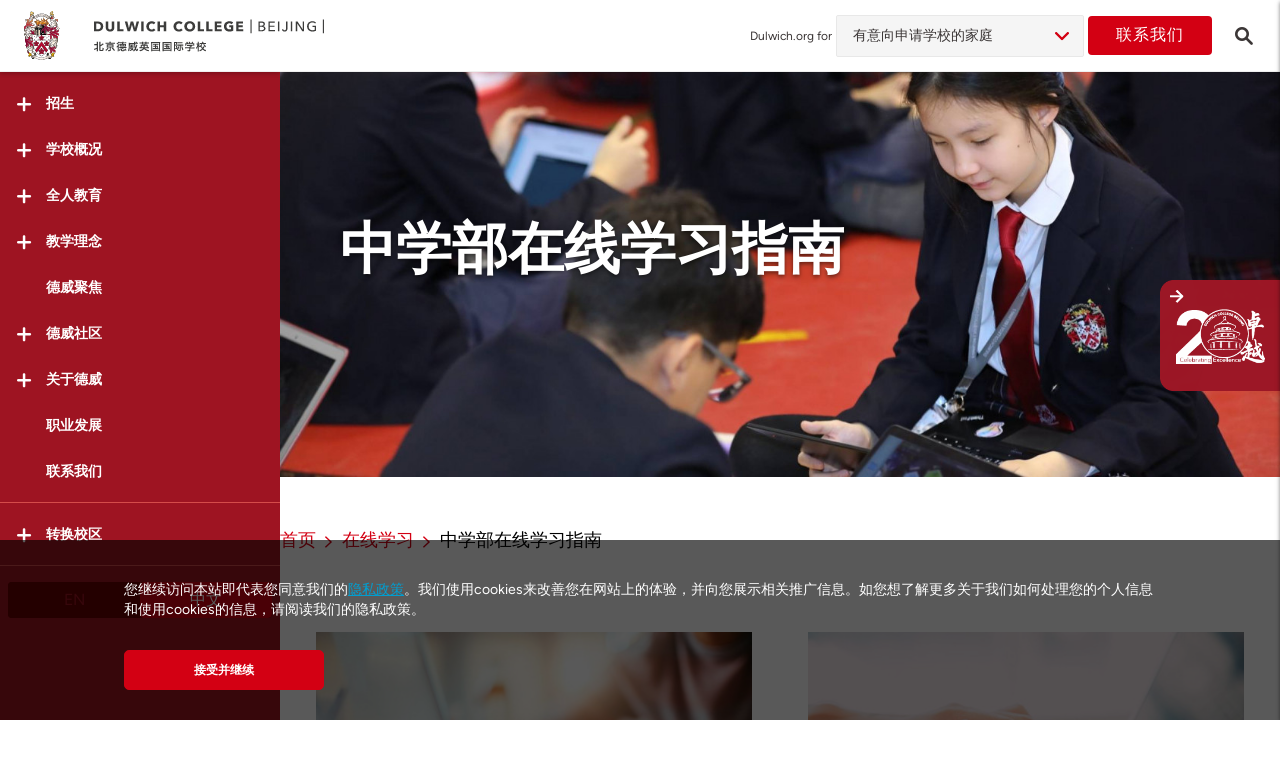

--- FILE ---
content_type: text/html; charset=UTF-8
request_url: https://beijing.dulwich.org/zh/dulwich-college-beijing-online-learning/senior-school-online-learning-guide
body_size: 20114
content:
<!DOCTYPE html>
<html lang="zh-Hans" class="no-js">

<head>
    <meta charset="utf-8">
    <meta http-equiv="X-UA-Compatible" content="IE=edge">
    <meta name="viewport" content="width=device-width, initial-scale=1, maximum-scale=1, user-scalable=no">
    <meta http-equiv="Content-Security-Policy" content="upgrade-insecure-requests">

    
    <title>    北京德威中学部在线学习指南 | 北京德威英国国际学校
</title>

    <meta name="description" content="如何改掉学习中的坏习惯以及提升中学部学生在线学习的小贴士。">
    <meta name="keywords" content="北京英国国际学校，北京国际学校，北京IB学校，在线学习，中学部">

    <meta name="csrf-token" content="S3OMHgLfXuNWQOdwgtnBL8Ax06BTigbX9jI0iXnU">

            <meta property="og:url" content="https://beijing.dulwich.org/zh/dulwich-college-beijing-online-learning/senior-school-online-learning-guide">
        <meta property="og:type" content="website">
        <meta property="og:title" content="    北京德威中学部在线学习指南 | 北京德威英国国际学校
">
        <meta property="og:description" content="如何改掉学习中的坏习惯以及提升中学部学生在线学习的小贴士。">
        <meta property="og:image" content="https://assets.dulwich.org/thumbs/pages/fit/1100x600/online-1-北京德威英国国际学校.jpeg">
    
        <link rel="canonical" href="https://beijing.dulwich.org/zh/dulwich-college-beijing-online-learning/senior-school-online-learning-guide">
    
                                    <link rel="alternate" href="https://beijing.dulwich.org/dulwich-college-beijing-online-learning/senior-school-online-learning-guide" hreflang="en">
                                            <link rel="alternate" href="https://beijing.dulwich.org/zh/dulwich-college-beijing-online-learning/senior-school-online-learning-guide" hreflang="zh-Hans">
                        
    
    
    


    <script src="https://www.googleoptimize.com/optimize.js?id=OPT-T9VTV3M"></script>

        <link rel="dns-prefetch" href="https://www.dulwich.org/zh">
            <link rel="dns-prefetch" href="https://seoul.dulwich.org/zh">
            <link rel="dns-prefetch" href="https://shanghai-pudong.dulwich.org/zh">
            <link rel="dns-prefetch" href="https://shanghai-puxi.dulwich.org/zh">
            <link rel="dns-prefetch" href="https://singapore.dulwich.org/zh">
            <link rel="dns-prefetch" href="https://suzhou.dulwich.org/zh">
            <link rel="dns-prefetch" href="https://suzhou-high-school.dulwich.org/zh">
            <link rel="dns-prefetch" href="https://hengqin-high-school.dulwich.org/zh">
                <script type="text/javascript" src="https://app.jingsocial.com/open/js/jingCTA/1.0.0/sdkEntry.js"></script>

    <link rel="shortcut icon" href="https://www.dulwich.org/favicon.ico">
    <script src="https://www.dulwich.org/js/vendor/modernizr-custom.js"></script>
    <!-- Styles -->
    <link rel="stylesheet" href="https://www.dulwich.org/css/main.css?1764583808">

    <!-- Scripts -->
    <script>
        window.Laravel = {"csrfToken":"S3OMHgLfXuNWQOdwgtnBL8Ax06BTigbX9jI0iXnU"}    </script>
    <script>
    (function(i,s,o,g,r,a,m){i['GoogleAnalyticsObject']=r;i[r]=i[r]||function(){
        (i[r].q=i[r].q||[]).push(arguments)},i[r].l=1*new Date();a=s.createElement(o),
            m=s.getElementsByTagName(o)[0];a.async=1;a.src=g;m.parentNode.insertBefore(a,m)
    })(window,document,'script','https://www.google-analytics.com/analytics.js','ga');

    ga('create', 'UA-35249104-1', {'cookieDomain': 'auto', 'siteSpeedSampleRate': 20});
    ga('set', 'dimension1', 'zh');
     ga('set', 'dimension2', 'beijing');      ga('send', 'pageview'); </script>        <!-- fonts.com tracking -->
    <script>
        /*
         This CSS resource incorporates links to font software which is the valuable copyrighted
         property of Monotype Imaging and/or its suppliers. You may not attempt to copy, install,
         redistribute, convert, modify or reverse engineer this font software. Please contact Monotype
         Imaging with any questions regarding Web Fonts:  http://www.fonts.com
         */
        var MTIProjectId='63d81d93-bcaf-4a43-aef9-ef3e65fca307';
        (function() {
            var mtiTracking = document.createElement('script');
            mtiTracking.type='text/javascript';
            mtiTracking.async='true';
            mtiTracking.src='https://www.dulwich.org/js/vendor/fonts.com/mtiFontTrackingCode.js';
            (document.getElementsByTagName('head')[0]||document.getElementsByTagName('body')[0]).appendChild( mtiTracking );
        })();
    </script>

        <!-- Google Tag Manager -->
        <script>(function(w,d,s,l,i){w[l]=w[l]||[];w[l].push({'gtm.start':
                    new Date().getTime(),event:'gtm.js'});var f=d.getElementsByTagName(s)[0],
                j=d.createElement(s),dl=l!='dataLayer'?'&l='+l:'';j.async=true;j.src=
                'https://www.googletagmanager.com/gtm.js?id='+i+dl;f.parentNode.insertBefore(j,f);
            })(window,document,'script','dataLayer','GTM-KC29SPB');</script>
        <!-- End Google Tag Manager -->

            <meta name="baidu-site-verification" content="FgEqZATC4K" />
                            <!-- Schema Markup hengqin script -->
          
      <script type='module' async='' src='https://ask.ai.finalsite.com/chatbot/static/widget.js'></script>
</head>
<body class="school zh school-page " data-is-https="1" data-site="beijing">

<!-- Google Tag Manager (noscript) -->
<noscript><iframe src="https://www.googletagmanager.com/ns.html?id=GTM-KC29SPB"
                  height="0" width="0" style="display:none;visibility:hidden"></iframe></noscript>
<!-- End Google Tag Manager (noscript) -->


        <div class="page-wrapper">
            <div class="page">
                    <header class="page-header landing-page-header">
    <div class="headerTop-container js-header-view">
    <div class="header-spacing has-prospective-dd"></div>
    <div class="header landing-page-desktop-header js-landing-page-desktop-header flex-container has-prospective-dd ">
        <div class="left-sec">
            <div class="left-sec-logo">
                                <span class="button-menu-icon icon-menu-open js-menu-trigger"></span>
                                <a href="/">
                    <img src="https://www.dulwich.org/images/logos/crest-logo.svg" class="crest-logo " alt="Dulwich crest Logo">
                </a>
            </div>

            <div class="left-sec-logo-txt l-tablet-large-none ">
                <a href="https://beijing.dulwich.org/zh">
                    <img src="https://assets.dulwich.org/schools/2022-web-dcb-cn-left-aligned-20220614-221745-423.svg" alt="北京德威英国国际学校">
                </a>
            </div>







                            <p class="landing-header-search icon-search l-tablet js-search-trigger"><a href="https://beijing.dulwich.org/zh/search"></a></p>
            

        </div>
        <div class="right-sec">
                            
                        <div class="grp-prospective js-grp-prospective">
                            <label class="lbl-testprospective"> Dulwich.org for</label>
                            <div class="select-wrapper">
                                <ul class="select-prospective js-select-prospective">
                                    <li class="parent">
                                                                                                                                                                                                                                                                                                                                                                                                                                                                                                                                                                                                                
                                                                                    <span> 有意向申请学校的家庭 </span>
                                        
                                            <ul class="js-pros-drop sub-drop ">
                                                                                                                                                                                                                                                                                                                                                                                                                                                                                                                    <li><a href="https://beijing.dulwich.org/zh/current-families"> 在读学生的家庭 </a></li>
                                                                                                                                                                                    
                                                        

                                                                                                                                                                                                                                                                                                                                                                                                                                                                                                                        <li><a href="https://beijing.dulwich.org/zh/working-at-dulwich"> 职业发展 </a></li>
                                                                                                                                                                                    
                                                        

                                                                                                                                                                                                                                                                                                                                                                                                                                                                                                                                                                                                                                                                                                                                                                                                                                                                                                                                                                                                                                                                                                                                                                                                                                                                                                                                                                                                                                                                                        <li><a href="https://beijing.dulwich.org/zh/worldwise-alumni-network"> 校友 </a></li>
                                                                                                                                                                                                                                                                                                        
                                                        

                                                                                                                                                                                                                                                                                                                                                                                                                                                                                                                        <li><a href="https://beijing.dulwich.org/zh/university-representatives"> 大学代表 </a></li>
                                                                                                                                                                                    
                                                        

                                                                                                                                                </ul>
                                    </li>
                                </ul>
                            </div>
                            <!-- <i class="fa fa-angle-down"></i> -->
                        </div>

                                                     <a href="https://beijing.dulwich.org/zh/contact" class="btn btn--primary btn-contact l-offset-xs-right l-tablet-none"> 联系我们 </a>
                 <p class="landing-header-search icon-search l-tablet-none js-search-trigger"><a href="https://beijing.dulwich.org/zh/search"></a></p>
                        
                    </div>
    </div>
</div>
</header>



<div class="page-header-hidden is-hidden-desktop__menu" aria-hidden="true">
        <div class="container">
        <div class="page-brand-container">
            <a href="#" class="page-brand__logo"></a>
            <div class="page-brand__copy">
                <a href="#">
                    <img class="page-brand__copy__img" src="https://www.dulwich.org/images/logos/group-logo-text.svg" alt="Group Logo">
                </a>
            </div>
        </div>
    </div>
    
    </div>
                <main class="page-content l-no-inset-bottom">
                    <div class="landing-page">

                          <div class="sidebar">
    <div class="sidebar-inner">
        <div class="sidebar-sticky">
            <div class="sidebar-header">
                <p class="button-menu-icon-open icon-menu-close  js-menu-trigger-close"></p>
                <a href="https://beijing.dulwich.org/zh">
                    <img src="/images/logos/crest-logo.svg" class="crest-logo" data-aos="fade-up" alt="Dulwich Logo">
                </a>
            </div>
            <div class="sidebar-nav">
                                    
                                            <div class="nav-item js-accordion ">
                            <div class="nav-item__inner js-accordion__trigger " data-aos="fade-up" data-aos-delay="50">
                                <i class="icon-plus-smooth"></i>
                                <span class="nav-text"> 招生 </span>
                            </div>
                                                            <div class="sub-nav js-accordion-content ">
                                                                                                                    <a href="https://beijing.dulwich.org/zh/admissions/admissions-overview"  class="nav-item ">
                                            <div class="nav-item__inner" data-aos="fade-up" data-aos-delay="100">
                                                <span class="nav-text"> 招生概览 </span>
                                            </div>
                                        </a>
                                                                                                                    <a href="https://beijing.dulwich.org/zh/admissions/enquire"  class="nav-item ">
                                            <div class="nav-item__inner" data-aos="fade-up" data-aos-delay="100">
                                                <span class="nav-text"> 咨询 </span>
                                            </div>
                                        </a>
                                                                                                                    <a href="https://beijing.dulwich.org/zh/admissions/apply-now"  class="nav-item ">
                                            <div class="nav-item__inner" data-aos="fade-up" data-aos-delay="100">
                                                <span class="nav-text"> 申请 </span>
                                            </div>
                                        </a>
                                                                                                                    <a href="https://beijing.dulwich.org/zh/admissions/open-day"  class="nav-item ">
                                            <div class="nav-item__inner" data-aos="fade-up" data-aos-delay="100">
                                                <span class="nav-text"> 开放日 </span>
                                            </div>
                                        </a>
                                                                                                                    <a href="https://beijing.dulwich.org/zh/admissions/book-a-tour"  class="nav-item ">
                                            <div class="nav-item__inner" data-aos="fade-up" data-aos-delay="100">
                                                <span class="nav-text"> 预约探校 </span>
                                            </div>
                                        </a>
                                                                                                                    <a href="https://virtualtour.dulwich.org/beijing?utm_source=website&amp;utm_medium=mainmenu&amp;utm_campaign=virtualtour" target="_blank" class="nav-item ">
                                            <div class="nav-item__inner" data-aos="fade-up" data-aos-delay="100">
                                                <span class="nav-text"> 校园导览 </span>
                                            </div>
                                        </a>
                                                                    </div>
                                                    </div>
                                                        
                                            <div class="nav-item js-accordion ">
                            <div class="nav-item__inner js-accordion__trigger " data-aos="fade-up" data-aos-delay="100">
                                <i class="icon-plus-smooth"></i>
                                <span class="nav-text"> 学校概况 </span>
                            </div>
                                                            <div class="sub-nav js-accordion-content ">
                                                                                                                    <a href="https://beijing.dulwich.org/zh/our-college/from-our-head-of-college"  class="nav-item ">
                                            <div class="nav-item__inner" data-aos="fade-up" data-aos-delay="100">
                                                <span class="nav-text"> 校长寄语 </span>
                                            </div>
                                        </a>
                                                                                                                    <a href="https://beijing.dulwich.org/zh/our-college/school-heritage"  class="nav-item ">
                                            <div class="nav-item__inner" data-aos="fade-up" data-aos-delay="100">
                                                <span class="nav-text"> 学校传统 </span>
                                            </div>
                                        </a>
                                                                                                                    <a href="https://beijing.dulwich.org/zh/our-college/guiding-statements"  class="nav-item ">
                                            <div class="nav-item__inner" data-aos="fade-up" data-aos-delay="100">
                                                <span class="nav-text"> 办学宗旨 </span>
                                            </div>
                                        </a>
                                                                                                                    <a href="https://beijing.dulwich.org/zh/our-college/sustainability-and-global-citizenship"  class="nav-item ">
                                            <div class="nav-item__inner" data-aos="fade-up" data-aos-delay="100">
                                                <span class="nav-text"> 可持续发展与全球公民意识 </span>
                                            </div>
                                        </a>
                                                                                                                    <a href="https://beijing.dulwich.org/zh/our-college/development-plan"  class="nav-item ">
                                            <div class="nav-item__inner" data-aos="fade-up" data-aos-delay="100">
                                                <span class="nav-text"> 北京德威发展计划 </span>
                                            </div>
                                        </a>
                                                                                                                    <a href="https://beijing.dulwich.org/zh/our-college/academic-results"  class="nav-item ">
                                            <div class="nav-item__inner" data-aos="fade-up" data-aos-delay="100">
                                                <span class="nav-text"> 学术成果 </span>
                                            </div>
                                        </a>
                                                                                                                    <a href="https://beijing.dulwich.org/zh/our-college/our-school-calendar"  class="nav-item ">
                                            <div class="nav-item__inner" data-aos="fade-up" data-aos-delay="100">
                                                <span class="nav-text"> 学校日历 </span>
                                            </div>
                                        </a>
                                                                                                                    <a href="https://beijing.dulwich.org/zh/our-college/safeguarding"  class="nav-item ">
                                            <div class="nav-item__inner" data-aos="fade-up" data-aos-delay="100">
                                                <span class="nav-text"> 儿童保护 </span>
                                            </div>
                                        </a>
                                                                                                                    <a href="https://beijing.dulwich.org/zh/our-college/facilities"  class="nav-item ">
                                            <div class="nav-item__inner" data-aos="fade-up" data-aos-delay="100">
                                                <span class="nav-text"> 校园设施 </span>
                                            </div>
                                        </a>
                                                                                                                    <a href="https://beijing.dulwich.org/zh/our-college/air-quality-management"  class="nav-item ">
                                            <div class="nav-item__inner" data-aos="fade-up" data-aos-delay="100">
                                                <span class="nav-text"> 空气质量管理 </span>
                                            </div>
                                        </a>
                                                                                                                    <a href="https://beijing.dulwich.org/zh/our-college/affiliations-accreditations"  class="nav-item ">
                                            <div class="nav-item__inner" data-aos="fade-up" data-aos-delay="100">
                                                <span class="nav-text"> 合作与认证 </span>
                                            </div>
                                        </a>
                                                                                                                    <a href="https://beijing.dulwich.org/zh/our-college/governance"  class="nav-item ">
                                            <div class="nav-item__inner" data-aos="fade-up" data-aos-delay="100">
                                                <span class="nav-text"> 管理架构 </span>
                                            </div>
                                        </a>
                                                                    </div>
                                                    </div>
                                                        
                                            <div class="nav-item js-accordion ">
                            <div class="nav-item__inner js-accordion__trigger " data-aos="fade-up" data-aos-delay="150">
                                <i class="icon-plus-smooth"></i>
                                <span class="nav-text"> 全人教育 </span>
                            </div>
                                                            <div class="sub-nav js-accordion-content ">
                                                                                                                    <a href="https://beijing.dulwich.org/zh/holistic-curriculum/educational-pillars"  class="nav-item ">
                                            <div class="nav-item__inner" data-aos="fade-up" data-aos-delay="100">
                                                <span class="nav-text"> 教育支柱 </span>
                                            </div>
                                        </a>
                                                                                                                    <a href="https://beijing.dulwich.org/zh/holistic-curriculum/ducks"  class="nav-item ">
                                            <div class="nav-item__inner" data-aos="fade-up" data-aos-delay="100">
                                                <span class="nav-text"> 学前部 </span>
                                            </div>
                                        </a>
                                                                                                                    <a href="https://beijing.dulwich.org/zh/holistic-curriculum/junior-school-ages-7-to-11"  class="nav-item ">
                                            <div class="nav-item__inner" data-aos="fade-up" data-aos-delay="100">
                                                <span class="nav-text"> 小学部 </span>
                                            </div>
                                        </a>
                                                                                                                    <a href="https://beijing.dulwich.org/zh/holistic-curriculum/senior-school-ages-11-to-18"  class="nav-item ">
                                            <div class="nav-item__inner" data-aos="fade-up" data-aos-delay="100">
                                                <span class="nav-text"> 中学部 </span>
                                            </div>
                                        </a>
                                                                                                                    <a href="https://beijing.dulwich.org/zh/holistic-curriculum/mandarin"  class="nav-item ">
                                            <div class="nav-item__inner" data-aos="fade-up" data-aos-delay="100">
                                                <span class="nav-text"> 中文 </span>
                                            </div>
                                        </a>
                                                                                                                    <a href="https://beijing.dulwich.org/zh/holistic-curriculum/stem-se21"  class="nav-item ">
                                            <div class="nav-item__inner" data-aos="fade-up" data-aos-delay="100">
                                                <span class="nav-text"> STEAM/SE21 </span>
                                            </div>
                                        </a>
                                                                                                                    <a href="https://beijing.dulwich.org/zh/holistic-curriculum/visual-performing-arts"  class="nav-item ">
                                            <div class="nav-item__inner" data-aos="fade-up" data-aos-delay="100">
                                                <span class="nav-text"> 视觉与表演艺术 </span>
                                            </div>
                                        </a>
                                                                                                                    <a href="https://beijing.dulwich.org/zh/holistic-curriculum/sports"  class="nav-item ">
                                            <div class="nav-item__inner" data-aos="fade-up" data-aos-delay="100">
                                                <span class="nav-text"> 运动 </span>
                                            </div>
                                        </a>
                                                                                                                    <a href="https://beijing.dulwich.org/zh/holistic-curriculum/co-curricular-activities"  class="nav-item ">
                                            <div class="nav-item__inner" data-aos="fade-up" data-aos-delay="100">
                                                <span class="nav-text"> 联课活动 </span>
                                            </div>
                                        </a>
                                                                                                                    <a href="https://beijing.dulwich.org/zh/holistic-curriculum/ignite-switzerland-programme"  class="nav-item ">
                                            <div class="nav-item__inner" data-aos="fade-up" data-aos-delay="100">
                                                <span class="nav-text"> Ignite: Switzerland </span>
                                            </div>
                                        </a>
                                                                                                                    <a href="https://beijing.dulwich.org/zh/holistic-curriculum/worldwise-events"  class="nav-item ">
                                            <div class="nav-item__inner" data-aos="fade-up" data-aos-delay="100">
                                                <span class="nav-text"> 智胜全球活动 </span>
                                            </div>
                                        </a>
                                                                    </div>
                                                    </div>
                                                        
                                            <div class="nav-item js-accordion ">
                            <div class="nav-item__inner js-accordion__trigger " data-aos="fade-up" data-aos-delay="200">
                                <i class="icon-plus-smooth"></i>
                                <span class="nav-text"> 教学理念 </span>
                            </div>
                                                            <div class="sub-nav js-accordion-content ">
                                                                                                                    <a href="https://beijing.dulwich.org/zh/how-we-teach-and-learn/learning-principles"  class="nav-item ">
                                            <div class="nav-item__inner" data-aos="fade-up" data-aos-delay="100">
                                                <span class="nav-text"> 学习原理 </span>
                                            </div>
                                        </a>
                                                                                                                    <a href="https://beijing.dulwich.org/zh/how-we-teach-and-learn/wellbeing"  class="nav-item ">
                                            <div class="nav-item__inner" data-aos="fade-up" data-aos-delay="100">
                                                <span class="nav-text"> 身心健康 </span>
                                            </div>
                                        </a>
                                                                                                                    <a href="https://beijing.dulwich.org/zh/how-we-teach-and-learn/learning-principles-and-innovation"  class="nav-item ">
                                            <div class="nav-item__inner" data-aos="fade-up" data-aos-delay="100">
                                                <span class="nav-text"> 教育创新 </span>
                                            </div>
                                        </a>
                                                                                                                    <a href="https://beijing.dulwich.org/zh/how-we-teach-and-learn/university-careers-counselling"  class="nav-item ">
                                            <div class="nav-item__inner" data-aos="fade-up" data-aos-delay="100">
                                                <span class="nav-text"> 升学和职业发展辅导 </span>
                                            </div>
                                        </a>
                                                                    </div>
                                                    </div>
                                                        
                                            <a href="https://beijing.dulwich.org/zh/dulwich-life"  class="nav-item ">
                            <div class="nav-item__inner" data-aos="fade-up" data-aos-delay="250">
                                <span class="nav-text"> 德威聚焦 </span>
                            </div>
                        </a>
                                                        
                                            <div class="nav-item js-accordion ">
                            <div class="nav-item__inner js-accordion__trigger " data-aos="fade-up" data-aos-delay="300">
                                <i class="icon-plus-smooth"></i>
                                <span class="nav-text"> 德威社区 </span>
                            </div>
                                                            <div class="sub-nav js-accordion-content ">
                                                                                                                    <a href="https://beijing.dulwich.org/zh/community/teachers"  class="nav-item ">
                                            <div class="nav-item__inner" data-aos="fade-up" data-aos-delay="100">
                                                <span class="nav-text"> 教师团队 </span>
                                            </div>
                                        </a>
                                                                                                                    <a href="https://beijing.dulwich.org/zh/community/friends-of-dulwich"  class="nav-item ">
                                            <div class="nav-item__inner" data-aos="fade-up" data-aos-delay="100">
                                                <span class="nav-text"> 德威之友 </span>
                                            </div>
                                        </a>
                                                                                                                    <a href="https://beijing.dulwich.org/zh/community/alumni"  class="nav-item ">
                                            <div class="nav-item__inner" data-aos="fade-up" data-aos-delay="100">
                                                <span class="nav-text"> 校友 </span>
                                            </div>
                                        </a>
                                                                                                                    <a href="https://beijing.dulwich.org/zh/community/collaborations"  class="nav-item ">
                                            <div class="nav-item__inner" data-aos="fade-up" data-aos-delay="100">
                                                <span class="nav-text"> 协作 </span>
                                            </div>
                                        </a>
                                                                    </div>
                                                    </div>
                                                        
                                            <div class="nav-item js-accordion ">
                            <div class="nav-item__inner js-accordion__trigger " data-aos="fade-up" data-aos-delay="350">
                                <i class="icon-plus-smooth"></i>
                                <span class="nav-text"> 关于德威 </span>
                            </div>
                                                            <div class="sub-nav js-accordion-content ">
                                                                                                                    <a href="https://beijing.dulwich.org/zh/about-dulwich/vision-and-values"  class="nav-item ">
                                            <div class="nav-item__inner" data-aos="fade-up" data-aos-delay="100">
                                                <span class="nav-text"> 愿景 </span>
                                            </div>
                                        </a>
                                                                                                                    <a href="https://beijing.dulwich.org/zh/about-dulwich/our-origins"  class="nav-item ">
                                            <div class="nav-item__inner" data-aos="fade-up" data-aos-delay="100">
                                                <span class="nav-text"> 源起 </span>
                                            </div>
                                        </a>
                                                                                                                    <a href="https://beijing.dulwich.org/zh/about-dulwich/education-team"  class="nav-item ">
                                            <div class="nav-item__inner" data-aos="fade-up" data-aos-delay="100">
                                                <span class="nav-text"> 教育团队 </span>
                                            </div>
                                        </a>
                                                                                                                    <a href="https://beijing.dulwich.org/zh/about-dulwich/the-network-effect"  class="nav-item ">
                                            <div class="nav-item__inner" data-aos="fade-up" data-aos-delay="100">
                                                <span class="nav-text"> 学校大家庭的优势 </span>
                                            </div>
                                        </a>
                                                                    </div>
                                                    </div>
                                                        
                                            <a href="https://beijing.dulwich.org/zh/working-at-dulwich"  class="nav-item ">
                            <div class="nav-item__inner" data-aos="fade-up" data-aos-delay="400">
                                <span class="nav-text"> 职业发展 </span>
                            </div>
                        </a>
                                                        
                                            <a href="https://beijing.dulwich.org/zh/contact" target="_blank" class="nav-item ">
                            <div class="nav-item__inner" data-aos="fade-up" data-aos-delay="450">
                                <span class="nav-text"> 联系我们 </span>
                            </div>
                        </a>
                                                </div>

            
            <div class="sidebar-nav">
                <div class="nav-item js-accordion">
                    <div class="nav-item__inner js-accordion__trigger" data-aos="fade-up">
                        <i class="icon-plus-smooth"></i>
                        <span class="nav-text"> 转换校区 </span>
                    </div>
                    <div class="sub-nav js-accordion-content">

                        <a href="https://www.dulwich.org/zh" class="sidebar-list-title nav-item">
                            <div class="nav-item__inner">
                                <span class="nav-text"> 国际学校 </span>
                            </div>
                        </a>

                                                    <a href="https://beijing.dulwich.org/zh" class="nav-item">
                                <div class="nav-item__inner" data-aos="fade-up">
                                    <span class="nav-text"> 北京 </span>
                                </div>
                            </a>
                                                    <a href="https://seoul.dulwich.org/zh" class="nav-item">
                                <div class="nav-item__inner" data-aos="fade-up">
                                    <span class="nav-text"> 首尔 </span>
                                </div>
                            </a>
                                                    <a href="https://shanghai-pudong.dulwich.org/zh" class="nav-item">
                                <div class="nav-item__inner" data-aos="fade-up">
                                    <span class="nav-text"> 上海浦东 </span>
                                </div>
                            </a>
                                                    <a href="https://shanghai-puxi.dulwich.org/zh" class="nav-item">
                                <div class="nav-item__inner" data-aos="fade-up">
                                    <span class="nav-text"> 上海浦西 </span>
                                </div>
                            </a>
                                                    <a href="https://singapore.dulwich.org/zh" class="nav-item">
                                <div class="nav-item__inner" data-aos="fade-up">
                                    <span class="nav-text"> 新加坡 </span>
                                </div>
                            </a>
                                                    <a href="https://suzhou.dulwich.org/zh" class="nav-item">
                                <div class="nav-item__inner" data-aos="fade-up">
                                    <span class="nav-text"> 苏州 </span>
                                </div>
                            </a>
                        
                        <a href="https://www.dulwich.org/zh" class="sidebar-list-title nav-item">
                            <div class="nav-item__inner" data-aos="fade-up">
                                <span class="nav-text">国际高中项目</span>
                            </div>
                        </a>

                                                    <a href="https://suzhou-high-school.dulwich.org/zh" class="nav-item">
                                <div class="nav-item__inner" data-aos="fade-up">
                                    <span class="nav-text"> 苏州 </span>
                                </div>
                            </a>
                                                    <a href="https://hengqin-high-school.dulwich.org/zh" class="nav-item">
                                <div class="nav-item__inner" data-aos="fade-up">
                                    <span class="nav-text"> 横琴 </span>
                                </div>
                            </a>
                        















                        
                        
                        
                        
                        







                        <a href="https://www.dehong.cn/zh" class="sidebar-list-title nav-item">
                            <div class="nav-item__inner" data-aos="fade-up">
                                <span class="nav-text">姐妹学校</span>
                            </div>
                        </a>

                        <a href=https://shanghai.dehong.cn/zh class="nav-item">
                            <div class="nav-item__inner" data-aos="fade-up">
                                <span class="nav-text">上海德闳</span>
                            </div>
                        </a>
                        <a href=https://beijing.dehong.cn/zh class="nav-item">
                            <div class="nav-item__inner" data-aos="fade-up">
                                <span class="nav-text">北京德闳</span>
                            </div>
                        </a>
                        <a href=https://xian.dehong.cn/zh class="nav-item">
                            <div class="nav-item__inner" data-aos="fade-up">
                                <span class="nav-text">西安德闳</span>
                            </div>
                        </a>
                        <div class="l-offset-s-btm"></div>
                    </div>
                </div>
            </div>
            
                            <div class="btn-lang-container" data-aos="fade-up" data-aos-delay="300">
                                            
                                                            <a href="https://beijing.dulwich.org/zh/switch-locale/en" class="btn--lang"> EN </a>
                            
                                                                    
                                                            <span class="btn--lang active"> 中文 </span>
                            
                                                            </div>
            
        </div>
    </div>
</div>

                        <div class="main-group-content">
                            <div class="main-content-inner">
                            
    <div class="hero hero--m school-head--m l-rel" style="background-image: url('https://assets.dulwich.org/thumbs/pages/fit/1320x560/online-1-北京德威英国国际学校.jpeg');">
                    <div class="hero__content hero__content--inner-minimal">
                <div class="container--s">
                    <h1 class="hero--title">
                        <div class="l-relative l-offset-xs-btm">
                            <span>中学部在线学习指南</span>
                        </div>
                                            </h1>
                </div>
            </div>
                
            
    </div>
    

            <div class="container--s breadcrumb-container">
        
        <ol class="breadcrumb">
        
                            <li class="breadcrumb-item"><a href="https://beijing.dulwich.org/zh">首页</a></li>
            
        
                            <li class="breadcrumb-item"><a href="https://beijing.dulwich.org/zh/dulwich-college-beijing-online-learning">在线学习</a></li>
            
        
                            <li class="breadcrumb-item active">中学部在线学习指南</li>
            
                </ol>
        
    </div>


    
                                        <div class="block-container container--s two-col-block" >
    <div class="l-grid-tab-15 l-grid-flex grid-cards-col grid-micro-cards">
                                                    <div class="l-grid__item-tablet-landscape-50 l-grid__item-phablet-100 grid-micro-card-item l-grid__item-50">
                    <div class="promo-card col-2">

                        <div class="image">
                            <img src="https://assets.dulwich.org/thumbs/blocks/fit/472x256/elearning-2-北京德威英国国际学校-20200407-185350-498.jpeg" alt="如何改掉在线学习中的不良习惯？ image" class="img-responsive">
                            <div class="title is-hidden">如何改掉在线学习中的不良习惯？</div>
                        </div>
                        <div class="promo-content accordion-content js-accordion-content">
                            <div class="promo-content__inner accordion-content__inner">
                                <div class="title">
                                    如何改掉在线学习中的不良习惯？
                                </div>
                                <div class="intro"> <p>个人在线学习环境下我们又有什么坏习惯需要努力消除呢？面对各种新的挑战，你是否成功且持续地展现出了非凡的自控力？本文旨在帮助你克服这一时期在尝试改掉任何不良学习习惯时所容易犯下的错误。</p></div>
                            </div>
                            <div class="">
                                                                    <a href="https://beijing.dulwich.org/zh/%E6%96%B0%E9%97%BB%E4%B8%8E%E6%B4%BB%E5%8A%A8/break-bad-elearning-habits"
                                       data-href="[中学部在线学习指南 - 阅读全文] - https://beijing.dulwich.org/zh/%E6%96%B0%E9%97%BB%E4%B8%8E%E6%B4%BB%E5%8A%A8/break-bad-elearning-habits"
                                       target="_blank" class="cta btn--link--base">阅读全文</a>
                                                                
                            </div>
                        </div>
                    </div>


                                       

                   
                </div>
                                                                        <div class="l-grid__item-tablet-landscape-50 l-grid__item-phablet-100 grid-micro-card-item l-grid__item-50">
                    <div class="promo-card col-2">

                        <div class="image">
                            <img src="https://assets.dulwich.org/thumbs/blocks/fit/472x256/top-5-tips.jpeg" alt="提升中学部学生在线学习的五个小贴士 image" class="img-responsive">
                            <div class="title is-hidden">提升中学部学生在线学习的五个小贴士</div>
                        </div>
                        <div class="promo-content accordion-content js-accordion-content">
                            <div class="promo-content__inner accordion-content__inner">
                                <div class="title">
                                    提升中学部学生在线学习的五个小贴士
                                </div>
                                <div class="intro"> <p>在过去一段时间的在线学习期间，北京德威学校第五学段负责人Mr Stephen Hurworth十分贴心地整理出以下五个提升中学部学生在线学习的小贴士，希望能够借此帮助他们更有效地适应这一特殊时期的学习。</p></div>
                            </div>
                            <div class="">
                                                                    <a href="https://beijing.dulwich.org/zh/%E6%96%B0%E9%97%BB%E4%B8%8E%E6%B4%BB%E5%8A%A8/5-tips-for-elearning"
                                       data-href="[中学部在线学习指南 - 阅读全文] - https://beijing.dulwich.org/zh/%E6%96%B0%E9%97%BB%E4%B8%8E%E6%B4%BB%E5%8A%A8/5-tips-for-elearning"
                                       target="_blank" class="cta btn--link--base">阅读全文</a>
                                                                
                            </div>
                        </div>
                    </div>


                                       

                   
                </div>
                                            </div>
</div>
                        
    
    
   

    
                            </div>

                                <footer class="page-footer desktop-landing-page-footer l-tablet-large-none js-footer">
    <div class="container--s line-height0">
        <div class="flex-container l-inset-xxxl-top l-inset-xxxl-btm">
            <div class="flex footer-left-sec">
                <div class="footer-landing-qrcode flex-center-content l-inset-xxxl-btm">
                                                                    <div class="l-offset-xs-right">
                            <img class="footer-qr js-jing-track-qr" src="https://assets.dulwich.org/thumbs/schools/fit/500x500/dNh3gbQj2o0iCOpNIeS0XIuemko7Kz0cghrUhdDW.jpeg" alt="北京德威英国国际学校 WeChat QR code"
                                 data-channel=""
                                 data-category="">
                            <div class="follow-us">
                                微信公众号
                            </div>
                        </div>
                                                                        <div>
                            <img class="footer-qr js-jing-track-qr" src="https://assets.dulwich.org/thumbs/schools/fit/500x500/xhs-qr-code-20251031-100546-270.png" alt="北京德威英国国际学校 WeChat QR code"
                                 data-channel=""
                                 data-category="">
                            <div class="follow-us">
                                小红书专业号
                            </div>
                            </div>
                                                            </div>
                <div class="text--white footer-landing-social-icon">
                    <ul class="page-footer__social">
                                                    <li>
                                <a href="https://www.facebook.com/dulwichbeijing" target="_blank" class="page-footer__social__icon icon-facebook js-social-link" data-social-type="facebook"></a>
                            </li>
                                                                            <li>
                                <a href="https://www.instagram.com/dulwichcollegebeijing/" target="_blank" class="page-footer__social__icon icon-instagram js-social-link" data-social-type="instagram"></a>
                            </li>
                                                                            <li>
                                <a href="https://www.linkedin.com/school/dulwich-college-beijing/" target="_blank" class="page-footer__social__icon icon-linkedin js-social-link" data-social-type="linkedin"></a>
                            </li>
                                                                            <li>
                                <a href="https://www.youku.com/profile/index?uid=UMTg2MTQ5NTk3Mg==" target="_blank" class="page-footer__social__icon youku-icon js-social-link" data-social-type="youku">
                                    <span class="icon-icon-youku"><span class="path1"></span><span class="path2"></span><span class="path3"></span></span>
                                </a>
                            </li>
                                                                            <li>
                                <a href="https://www.youtube.com/channel/UCPAMYCaLqMLdKSTZWfmL-YQ" target="_blank" class="page-footer__social__icon icon-youtube js-social-link" data-social-type="youtube"></a>
                            </li>
                                                                                                <li>
                            <a href="#" class="page-footer__social__icon icon-wechat js-wechat-follow-open js-social-link" data-social-type="wechat"></a>
                        </li>
                                                                        <li>
                            <a href="#" class="page-footer__social__icon icon-Icon-Social-Xiaohongshu js-rednote-follow-open js-social-link" data-social-type="rednote"></a>
                        </li>
                                                                    </ul>
                </div>

                

                <div class="footer-logo-landingpage footer-landing-logo">
                    <img src="https://assets.dulwich.org/schools/2022-dcb-cn-centred-aligned-20220129-160857-874.svg" alt="footer-logo" />
                </div>
            </div>

            <div class="flex">
                <div class="footer-menu-accordion">
                    <ul>
                                                                                                                                                                                                                                                                                                                        <li><a href="https://beijing.dulwich.org/zh/dulwich-life">德威聚焦</a></li>
                                                                                                                                                                                                                                        <li><a href="https://beijing.dulwich.org/zh/working-at-dulwich">职业发展</a></li>
                                                                                                                        <li><a href="https://beijing.dulwich.org/zh/contact" target="_blank">联系我们</a></li>
                                                                            </ul>
                </div>

                <div class="footer-contact-addr l-inset-m-top l-inset-xs-btm text--left">

                    <p class="l-offset-sm-btm"><strong>咨询</strong><br />
                        <a href="/cdn-cgi/l/email-protection#b8d9dcd5d1cbcbd1d7d6cb96daddd1d2d1d6dff8dccdd4cfd1dbd096d7cadf" class="email-link" target="_blank"><span class="__cf_email__" data-cfemail="147570797d67677d7b7a673a76717d7e7d7a7354706178637d777c3a7b6673">[email&#160;protected]</span></a>
                    </p>

                                            <p class="l-offset-sm-btm"><strong> 北京德威英国国际学校 </strong><br /> 北京德威英国国际学校
北京市顺义区首都机场路89号丽京花园7区
邮编：101300
                                                            <br />
                                <a href="tel:+86 10 6454-9000" class="email-link">+86 10 6454-9000</a>
                                                        <br /><a href="/cdn-cgi/l/email-protection#7716131a1e04041e1819045915121e1d1e19103713021b001e141f59180510" class="email-link" target="_blank"><span class="__cf_email__" data-cfemail="e8898c85819b9b8187869bc68a8d818281868fa88c9d849f818b80c6879a8f">[email&#160;protected]</span></a>
                        </p>
                                    </div>
                <div class="footer-safequarding l-inset-m-btm text--left">
                    <p><strong>安全保障</strong></p>
                    <p> <p>我们致力于保护所有学生免受任何形式的伤害或虐待。点击<a href="https://beijing.dulwich.org/zh/our-college/safeguarding" target="_blank">此处</a>了解更多。</p> </p>

                    <p class="footer-privacy">
                                                                                    <a href="https://beijing.dulwich.org/zh/privacy-policy">隐私政策</a>
                                                                        </p>
                    <div class="nav-eim-scl text--left">
                        <p>屹珈（EiM）国际教育集团</p>
                        <ul>
                            <li>
                                <a target="_blank" href="https://www.eimglobal.com?utm_source=dulwich.org&amp;utm_medium=footer-link&amp;utm_campaign=eim-family-of-schools">
                                    学校大家庭
                                </a>
                            </li>
                        </ul>
                    </div>
                    <div class="nav-dul-uk text--left">
                        <p>创始学校</p>
                        <ul>
                            <li>
                                <a target="_blank" href="https://www.dulwich.org.uk/?utm_source=dulwich.org&amp;utm_medium=footer-link&amp;utm_campaign=founding-school">
                                    德威公学
                                </a>
                            </li>
                        </ul>
                    </div>
                </div>
            </div>
        </div>
    </div>

    <div class="container--s line-height0">
        <div class="page-footer__copyright_scl footer-text-align">
        <div id="tree-nation-offset-website-dark"></div>
        <div id="tree-nation-offset-website"></div>
            
            &copy; 2026 Dulwich College Management International Limited, or its affiliates
            <br class="l-phablet">
                            <span class="l-phablet-none">-</span>
                <a href="https://beian.miit.gov.cn/#/Integrated/index" target="_blank" class="page-footer__copy">京ICP备18026472号-1</a>
                                    <span class="l-phablet-none">-</span>
            <a href="https://beian.miit.gov.cn" target="_blank" class="page-footer__copy">沪ICP备16016470号-4</a>
            <span class="l-phablet-none">-</span>
            <a href="http://www.beian.gov.cn/portal/registerSystemInfo?recordcode=31010602002392" class="page-footer__copy" target="_blank">
                沪公网安备31010602002392号
            </a>
                        </div>
    </div>
</footer>


<footer class="page-footer mobile-landing-footer l-offset-l-top l-tablet-large js-footer">



            <div class="quick-links js-quick-links">
            <div class="quick-link-list">
                <div class="quick-link-list__title"> 实用链接 </div>
            <ul class="quick-link-list__inner">
                                                    <li><a href="https://dulwichbeijing.openapply.cn/roi?c_campaign=1962"  target="_blank" > 咨询 </a></li>
                                                                        <li><a href="https://beijing.dulwich.org/zh/admissions" > 招生 </a></li>
                                                                        <li><a href="https://beijing.dulwich.org/zh/our-college/our-school-calendar" > 学校日历 </a></li>
                                        </ul>
            </div>
            <a href="#" class="quick-link-trigger js-quick-link-trigger"></a>
        </div>
    
    <div class="container line-height0">
        <div class="footer-logo-dulwich-college">
            <img src="https://assets.dulwich.org/schools/2022-dcb-cn-centred-aligned-20220129-160857-874.svg" alt="footer-logo" />
        </div>

        <div class="line-height0 footer-menu-accordion mobile-menu-container">
            <div class="footer-menu-accordion-mobile">
                <ul>
                                                                                                                                                                                                                                                        <li><a href="https://beijing.dulwich.org/zh/dulwich-life">德威聚焦</a></li>
                                                                                                                                                                                        <li><a href="https://beijing.dulwich.org/zh/working-at-dulwich">职业发展</a></li>
                                                                                                <li><a href="https://beijing.dulwich.org/zh/contact" target="_blank">联系我们</a></li>
                                                            </ul>
            </div>
        </div>

        <div class="footer-contact-addr l-inset-m-top l-inset-xs-btm text--left">
            <p class="l-offset-sm-btm"><strong>学校地址</strong></p>
            <p class="l-offset-sm-btm"><strong> 咨询 </strong><br />
                <a href="/cdn-cgi/l/email-protection#e786838a8e94948e888994c985828e8d8e8980a783928b908e848fc9889580" class="email-link" target="_blank"><span class="__cf_email__" data-cfemail="5b3a3f363228283234352875393e323132353c1b3f2e372c3238337534293c">[email&#160;protected]</span></a>
            </p>

                            <p class="l-offset-sm-btm"><strong> 北京德威英国国际学校 </strong><br /> 北京德威英国国际学校
北京市顺义区首都机场路89号丽京花园7区
邮编：101300

                                        <br />
                    <a href="tel:+86 10 6454-9000" class="email-link">+86 10 6454-9000</a>
                                        <br /><a href="/cdn-cgi/l/email-protection#95f4f1f8fce6e6fcfafbe6bbf7f0fcfffcfbf2d5f1e0f9e2fcf6fdbbfae7f2" class="email-link" target="_blank"><span class="__cf_email__" data-cfemail="1677727b7f65657f7978653874737f7c7f78715672637a617f757e38796471">[email&#160;protected]</span></a>
                </p>
                    </div>
        <div class="footer-safequarding l-inset-m-btm text--left">
            <p><strong>安全保障</strong></p>
            <p> <p>我们致力于保护所有学生免受任何形式的伤害或虐待。点击<a href="https://beijing.dulwich.org/zh/our-college/safeguarding" target="_blank">此处</a>了解更多。</p> </p>
            <p class="footer-privacy">
                                                        <a href="https://beijing.dulwich.org/zh/privacy-policy">隐私政策</a>
                                


            </p>
            <div class="nav-eim-scl text--left">
                <p>屹珈（EiM）国际教育集团</p>
                <ul>
                    <li>
                        <a target="_blank" href="https://www.eimglobal.com?utm_source=dulwich.org&amp;utm_medium=footer-link&amp;utm_campaign=eim-family-of-schools">
                            学校大家庭
                        </a>
                    </li>
                </ul>
            </div>
            <div class="nav-dul-uk text--left">
                <p>创始学校</p>
                <ul>
                    <li>
                        <a target="_blank" href="https://www.dulwich.org.uk/?utm_source=dulwich.org&amp;utm_medium=footer-link&amp;utm_campaign=founding-school">
                            德威公学
                        </a>
                    </li>
                </ul>
            </div>
        </div>

        <!-- <div class="flex flex-item-middle text--left">

            <div class="">
                                                            <img class="footer-logo js-jing-track-qr" src="https://assets.dulwich.org/thumbs/schools/fit/500x500/dNh3gbQj2o0iCOpNIeS0XIuemko7Kz0cghrUhdDW.jpeg" alt="北京德威英国国际学校 WeChat QR code"
                             data-channel=""
                             data-category="">
                        <div class="follow-us">
                            微信公众号
                        </div>
                                                </div>
        </div> -->

        <div class="flex flex-item-middle flex-item-right flex-mobile-connect-us">

        <p class="text_connect_us">Connect with us</p>
            <div class="text--white l-offset-xxs-btm">
                <ul class="page-footer__social flex-news">
                                            <li>
                            <a href="https://www.facebook.com/dulwichbeijing" target="_blank" class="page-footer__social__icon icon-facebook js-social-link" data-social-type="facebook"></a>
                        </li>
                                                                <li>
                            <a href="https://www.instagram.com/dulwichcollegebeijing/" target="_blank" class="page-footer__social__icon icon-instagram js-social-link" data-social-type="instagram"></a>
                        </li>
                                                                <li>
                            <a href="https://www.linkedin.com/school/dulwich-college-beijing/" target="_blank" class="page-footer__social__icon icon-linkedin js-social-link" data-social-type="linkedin"></a>
                        </li>
                                                                <li>
                            <a href="https://www.youku.com/profile/index?uid=UMTg2MTQ5NTk3Mg==" target="_blank" class="page-footer__social__icon youku-icon js-social-link" data-social-type="youku">
                                <span class="icon-icon-youku"><span class="path1"></span><span class="path2"></span><span class="path3"></span></span>
                            </a>
                        </li>
                                                                <li>
                            <a href="https://www.youtube.com/channel/UCPAMYCaLqMLdKSTZWfmL-YQ" target="_blank" class="page-footer__social__icon icon-youtube js-social-link" data-social-type="youtube"></a>
                        </li>
                                                                                    <li>
                            <a href="#" class="page-footer__social__icon icon-wechat js-wechat-follow-open js-social-link" data-social-type="wechat"></a>
                        </li>
                                                                <li>
                            <a href="schools/xhs-qr-code-20251031-100546-270.png" target="_blank" class="page-footer__social__icon icon-Icon-Social-Xiaohongshu js-rednote-follow-open js-social-link" data-social-type="rednote"></a>
                        </li>
                                                                </ul>
            </div>
        </div>

    </div>

    <div class="container--s line-height0">
        <div class="page-footer__copyright_scl l-offset-s-top footer-text-align">
            
            
            &copy; 2026 Dulwich College Management International Limited, or its affiliates
            <br class="l-phablet">
                            <span class="l-phablet-none">-</span>
                <a href="https://beian.miit.gov.cn/#/Integrated/index" target="_blank" class="page-footer__copy">京ICP备18026472号-1</a>
                                    <span class="l-phablet-none">-</span>
            <a href="https://beian.miit.gov.cn" target="_blank" class="page-footer__copy">沪ICP备16016470号-4</a>
            <span class="l-phablet-none">-</span>
            <a href="http://www.beian.gov.cn/portal/registerSystemInfo?recordcode=31010602002392" class="page-footer__copy" target="_blank">
                沪公网安备31010602002392号
            </a>
                        </div>
    </div>

</footer>

                        </div>

                    </div>

                </main>
                                <div class="page__overlay"></div>
            </div>
        </div>


            <div class="lightbox-lite js-video-lightbox js-lightbox-lite zh">
    <button class="is-hidden js-lp-video-open"> Success open </button>
    <div class="lightbox-lite__box lightbox-lite__box-trans">
        <div class="lightbox-lite__box-inner">
            <div class="block-container container--s">
                <a href="#"
                    class="lightbox-lite-close circled js-lightbox-lite-close js-video-lightbox-close icon-cross "></a>
                <div class="hero hero--video js-hero--video js-block-video js-video-container">
                    <i class="hero--video__icon icon-play-circled js-video-cover-image" id="js-playVideo"></i>
                    <div class="hero--video__content js-block-video-content">
                                            <div class="youtube-player" id="block-youtube-video" data-video-id=""></div>
                                                
                    </div>
                </div>
            </div>

        </div>
    </div>
</div>    <div class="lightbox-lite js-admissions-lightbox js-lightbox-lite">
    <div class="lightbox-lite__box">
        <a href="#" class="lightbox-lite-close js-lightbox-lite-close icon-cross"></a>
        <div class="lightbox-lite__box-inner">

            <div class="lightbox-lite-content-placeholder js-lightbox-lite-content-placeholder">
                <div class="lightbox-lite__feedback js-lightbox-lite-feedback"></div>

                <div class="l-align-center text--serif--xxl l-offset-xs-btm" style="font-size:3rem;font-weight:600;">招生咨询</div>

                <div class="l-align-center l-offset-s-btm">
                    如果您对招生有任何问题，请填写以下表格。
                </div>

                <form method="POST" action="https://beijing.dulwich.org" accept-charset="UTF-8" class="form js-admissions-form js-admission-enquiry-form" autocomplete="off" data-action="https://beijing.dulwich.org/zh/ajax/admissions-enquiry"><input name="_token" type="hidden" value="S3OMHgLfXuNWQOdwgtnBL8Ax06BTigbX9jI0iXnU">
                <input name="campaign_source" type="hidden" value="0">
                <input name="school_id" type="hidden" value="1">
                <div class="h_fill_this_out_wrap" style="display:none;"><input name="h_fill_this_out" type="text" value="" id="h_fill_this_out"/><input name="h_time" type="text" value="eyJpdiI6IlwvVStOakJkSU5yUFZ4cWhXSFNWXC84dz09IiwidmFsdWUiOiJtU3hqQVQ5TGZycjRKcFdPdEN2MWN3PT0iLCJtYWMiOiJlOWM0NGIwMDNlYTE1OTY5YWRhNjBiMDQwNzY0ZjVmOGVjN2E2YzNkMmI2OWJkMzYxYjNmNzljMDA4M2NiNTdlIn0="/></div>
                <div class="form__feedback js-form-feedback"></div>
                <div class="l-grid-0">
                    <div class="l-grid-20">
                        <div class="l-grid__item-100">
                            <h4 class="text--ms text--strong l-inset-xs-top">家长信息</h4>
                            <div>我们会对您的信息绝对保密。</div>
                        </div>
                    </div>

                      <div class="l-grid__item-100">
                       <div class="l-grid-20">
                        <div class="l-grid__item-20 l-grid__item-phablet-100">
                        <div class="form__field">
                            <div class="form__arrow-down icon-chevron-down">
                                <select class="form__select form__select--base" required="required" name="title"><option value="Mr.">先生</option><option value="Mrs.">女士</option><option value="Ms.">小姐</option></select>
                            </div>
                        </div>
                    </div>
                        <div class="l-grid__item-40 l-grid__item-phablet-100">
                        <div class="form__field">
                            <input class="form__input form__input--base js-form-input js-is-valid js-is-valid__1" required="required" placeholder="名" data-parsley-trigger="focusin focusout" data-parsley-error-message="请填写您的名" name="first_name" type="text">
                        </div>
                    </div>
                        <div class="l-grid__item-40 l-grid__item-phablet-100">
                        <div class="form__field">
                            <input class="form__input form__input--base js-form-input js-is-valid js-is-valid__2" required="required" placeholder="姓" data-parsley-trigger="focusin focusout" data-parsley-error-message="请填写您的姓" name="last_name" type="text">
                        </div>
                    </div>
                      </div>
                    </div>

                    <div class="l-grid__item-100">
                        <div class="l-grid-20">
                    <div class="l-grid__item-50 l-grid__item-phablet-100">
                        <div class="form__field">
                            <input class="form__input form__input--base js-form-input js-is-valid js-is-valid__3" required="required" placeholder="电子邮件" data-parsley-trigger="focusin focusout" data-parsley-error-message="请填写您的电子邮件" name="email" type="email">
                        </div>
                    </div>


                    <div class="l-grid__item-50 l-grid__item-phablet-100">
                        <div class="phone-code">
                        <div class="form__field l-rel">
                            <input id="phone" class="form__input is-live-valid form__input--base js-form-input js-is-valid js-is-valid__4" data-parsley-trigger="focusin focusout" required="required" minlength="11" pattern="^[\d\-\.\(\)\/\s]*$" placeholder="联系电话" data-parsley-required-message="请填写有效联系电话号码" data-parsley-minlength-message="电话号码太短, 请输入有效电话号码" data-parsley-pattern-message="请填写有效联系电话号码" data-parsley-errors-container="#js-phone-error" name="phone" type="tel">

                            <span class="js-country-code"></span>
                            <span class="success-icon"><img src="https://www.dulwich.org/images/waterstones/svg/field-success.svg" alt=""></span>
                            <span id="js-phone-error" class="parsley-errors-list l-no-inset"></span>

                        </div>
                        </div>
                    </div>
                        </div>
                    </div>

                    <div class="l-grid__item-100">
                        <div class="l-grid-20">
                    <div class="l-grid__item-50 l-grid__item-phablet-100">
                        <div class="form__field">
                            <div class="form__arrow-down icon-chevron-down">
                                <select class="form__select form__select--base js-is-valid js-is-valid__5" required="required" data-parsley-trigger="focusin focusout" data-parsley-required-message="你在何处听过德威？" data-parsley-errors-container="#parsly-error-container-about-dulwich" name="source"><option selected="selected" value="">您在何处听过德威国际？</option><option value="0">德威学生／父母／员工</option><option value="1">家人／朋友</option><option value="2">同事</option><option value="3">公司搬迁</option><option value="4">网络搜索</option><option value="5">广告</option><option value="6">微信／社交媒体</option><option value="7">其它</option></select>
                            </div>
                            <div id="parsly-error-container-about-dulwich"></div>
                        </div>
                    </div>
                    <div class="l-grid__item-50 l-grid__item-phablet-100">
                        <div class="form__field">
                            <div class="form__arrow-down icon-chevron-down">
                                <select class="form__select form__select--base js-is-valid js-is-valid__6" required="required" data-parsley-trigger="focusin focusout" data-parsley-required-message="请填写您的国籍" data-parsley-errors-container="#parsley-error-container-admissions-nationality" name="nationality"><option selected="selected" value="">您的国籍</option><option value="BT">不丹</option><option value="TL">东帝汶</option><option value="TW">中国台湾</option><option value="CN">中国大陆</option><option value="MO">中国澳门特别行政区</option><option value="HK">中国香港特别行政区</option><option value="CF">中非共和国</option><option value="DK">丹麦</option><option value="UA">乌克兰</option><option value="UZ">乌兹别克斯坦</option><option value="UG">乌干达</option><option value="UY">乌拉圭</option><option value="TD">乍得</option><option value="YE">也门</option><option value="AM">亚美尼亚</option><option value="IL">以色列</option><option value="IQ">伊拉克</option><option value="IR">伊朗</option><option value="BZ">伯利兹</option><option value="CV">佛得角</option><option value="RU">俄罗斯</option><option value="BG">保加利亚</option><option value="HR">克罗地亚</option><option value="GU">关岛</option><option value="GM">冈比亚</option><option value="IS">冰岛</option><option value="GN">几内亚</option><option value="GW">几内亚比绍</option><option value="LI">列支敦士登</option><option value="CG">刚果（布）</option><option value="CD">刚果（金）</option><option value="LY">利比亚</option><option value="LR">利比里亚</option><option value="CA">加拿大</option><option value="GH">加纳</option><option value="GA">加蓬</option><option value="HU">匈牙利</option><option value="MK">北马其顿</option><option value="MP">北马里亚纳群岛</option><option value="GS">南乔治亚和南桑威奇群岛</option><option value="AQ">南极洲</option><option value="SS">南苏丹</option><option value="ZA">南非</option><option value="BW">博茨瓦纳</option><option value="QA">卡塔尔</option><option value="RW">卢旺达</option><option value="LU">卢森堡</option><option value="IN">印度</option><option value="ID">印度尼西亚</option><option value="GT">危地马拉</option><option value="EC">厄瓜多尔</option><option value="ER">厄立特里亚</option><option value="SY">叙利亚</option><option value="CU">古巴</option><option value="KG">吉尔吉斯斯坦</option><option value="DJ">吉布提</option><option value="KZ">哈萨克斯坦</option><option value="CO">哥伦比亚</option><option value="CR">哥斯达黎加</option><option value="CM">喀麦隆</option><option value="TV">图瓦卢</option><option value="TM">土库曼斯坦</option><option value="TR">土耳其</option><option value="LC">圣卢西亚</option><option value="KN">圣基茨和尼维斯</option><option value="ST">圣多美和普林西比</option><option value="BL">圣巴泰勒米</option><option value="VC">圣文森特和格林纳丁斯</option><option value="PM">圣皮埃尔和密克隆群岛</option><option value="CX">圣诞岛</option><option value="SH">圣赫勒拿</option><option value="SM">圣马力诺</option><option value="GY">圭亚那</option><option value="TZ">坦桑尼亚</option><option value="EG">埃及</option><option value="ET">埃塞俄比亚</option><option value="KI">基里巴斯</option><option value="TJ">塔吉克斯坦</option><option value="SN">塞内加尔</option><option value="RS">塞尔维亚</option><option value="SL">塞拉利昂</option><option value="CY">塞浦路斯</option><option value="SC">塞舌尔</option><option value="MX">墨西哥</option><option value="TG">多哥</option><option value="DM">多米尼克</option><option value="DO">多米尼加共和国</option><option value="AX">奥兰群岛</option><option value="AT">奥地利</option><option value="VE">委内瑞拉</option><option value="BD">孟加拉国</option><option value="AO">安哥拉</option><option value="AI">安圭拉</option><option value="AG">安提瓜和巴布达</option><option value="AD">安道尔</option><option value="FM">密克罗尼西亚</option><option value="NI">尼加拉瓜</option><option value="NG">尼日利亚</option><option value="NE">尼日尔</option><option value="NP">尼泊尔</option><option value="PS">巴勒斯坦领土</option><option value="BS">巴哈马</option><option value="PK">巴基斯坦</option><option value="BB">巴巴多斯</option><option value="PG">巴布亚新几内亚</option><option value="PY">巴拉圭</option><option value="PA">巴拿马</option><option value="BH">巴林</option><option value="BR">巴西</option><option value="BF">布基纳法索</option><option value="BI">布隆迪</option><option value="BV">布韦岛</option><option value="GR">希腊</option><option value="PW">帕劳</option><option value="CK">库克群岛</option><option value="CW">库拉索</option><option value="KY">开曼群岛</option><option value="DE">德国</option><option value="IT">意大利</option><option value="SB">所罗门群岛</option><option value="TK">托克劳</option><option value="LV">拉脱维亚</option><option value="NO">挪威</option><option value="CZ">捷克</option><option value="MD">摩尔多瓦</option><option value="MA">摩洛哥</option><option value="MC">摩纳哥</option><option value="BN">文莱</option><option value="FJ">斐济</option><option value="SZ">斯威士兰</option><option value="SK">斯洛伐克</option><option value="SI">斯洛文尼亚</option><option value="SJ">斯瓦尔巴和扬马延</option><option value="LK">斯里兰卡</option><option value="SG">新加坡</option><option value="NC">新喀里多尼亚</option><option value="NZ">新西兰</option><option value="JP">日本</option><option value="CL">智利</option><option value="KP">朝鲜</option><option value="KH">柬埔寨</option><option value="GG">根西岛</option><option value="GD">格林纳达</option><option value="GL">格陵兰</option><option value="GE">格鲁吉亚</option><option value="VA">梵蒂冈</option><option value="BE">比利时</option><option value="MR">毛里塔尼亚</option><option value="MU">毛里求斯</option><option value="TO">汤加</option><option value="SA">沙特阿拉伯</option><option value="FR">法国</option><option value="TF">法属南部领地</option><option value="MF">法属圣马丁</option><option value="GF">法属圭亚那</option><option value="PF">法属波利尼西亚</option><option value="FO">法罗群岛</option><option value="PL">波兰</option><option value="PR">波多黎各</option><option value="BA">波斯尼亚和黑塞哥维那</option><option value="TH">泰国</option><option value="JE">泽西岛</option><option value="ZW">津巴布韦</option><option value="HN">洪都拉斯</option><option value="HT">海地</option><option value="AU">澳大利亚</option><option value="IE">爱尔兰</option><option value="EE">爱沙尼亚</option><option value="JM">牙买加</option><option value="TC">特克斯和凯科斯群岛</option><option value="TT">特立尼达和多巴哥</option><option value="BO">玻利维亚</option><option value="NR">瑙鲁</option><option value="SE">瑞典</option><option value="CH">瑞士</option><option value="GP">瓜德罗普</option><option value="WF">瓦利斯和富图纳</option><option value="VU">瓦努阿图</option><option value="RE">留尼汪</option><option value="BY">白俄罗斯</option><option value="BM">百慕大</option><option value="PN">皮特凯恩群岛</option><option value="GI">直布罗陀</option><option value="FK">福克兰群岛</option><option value="KW">科威特</option><option value="KM">科摩罗</option><option value="CI">科特迪瓦</option><option value="CC">科科斯（基林）群岛</option><option value="PE">秘鲁</option><option value="TN">突尼斯</option><option value="LT">立陶宛</option><option value="SO">索马里</option><option value="JO">约旦</option><option value="NA">纳米比亚</option><option value="NU">纽埃</option><option value="MM">缅甸</option><option value="RO">罗马尼亚</option><option value="US">美国</option><option value="UM">美国本土外小岛屿</option><option value="VI">美属维尔京群岛</option><option value="AS">美属萨摩亚</option><option value="LA">老挝</option><option value="KE">肯尼亚</option><option value="FI">芬兰</option><option value="SD">苏丹</option><option value="SR">苏里南</option><option value="GB">英国</option><option value="IO">英属印度洋领地</option><option value="VG">英属维尔京群岛</option><option value="NL">荷兰</option><option value="BQ">荷属加勒比区</option><option value="SX">荷属圣马丁</option><option value="MZ">莫桑比克</option><option value="LS">莱索托</option><option value="PH">菲律宾</option><option value="SV">萨尔瓦多</option><option value="WS">萨摩亚</option><option value="PT">葡萄牙</option><option value="MN">蒙古</option><option value="MS">蒙特塞拉特</option><option value="EH">西撒哈拉</option><option value="ES">西班牙</option><option value="NF">诺福克岛</option><option value="BJ">贝宁</option><option value="ZM">赞比亚</option><option value="GQ">赤道几内亚</option><option value="HM">赫德岛和麦克唐纳群岛</option><option value="VN">越南</option><option value="AZ">阿塞拜疆</option><option value="AF">阿富汗</option><option value="DZ">阿尔及利亚</option><option value="AL">阿尔巴尼亚</option><option value="AE">阿拉伯联合酋长国</option><option value="OM">阿曼</option><option value="AR">阿根廷</option><option value="AW">阿鲁巴</option><option value="KR">韩国</option><option value="MV">马尔代夫</option><option value="IM">马恩岛</option><option value="MW">马拉维</option><option value="MQ">马提尼克</option><option value="MY">马来西亚</option><option value="YT">马约特</option><option value="MH">马绍尔群岛</option><option value="MT">马耳他</option><option value="MG">马达加斯加</option><option value="ML">马里</option><option value="LB">黎巴嫩</option><option value="ME">黑山</option></select>
                            </div>
                            <div id="parsley-error-container-admissions-nationality"></div>
                        </div>
                    </div>
                        </div>
                    </div>

                    <div class="l-grid__item-100">
                        <div class="l-grid-20">
                    <div class="l-grid__item-100">
                        <h4 class="text--ms text--strong l-inset-xs-top">孩子的资料</h4>
                    </div>
                        </div>
                    </div>

                    <div class="l-grid__item-100">
                        <div class="l-grid-20">
                    <div class="l-grid__item-25 l-grid__item-phablet-100">
                        <div class="form__field">
                            <div class="form__arrow-down icon-chevron-down">
                                <select class="form__select form__select--base js-is-valid js-is-valid__7" required="required" data-parsley-trigger="focusin focusout" data-parsley-required-message="请填写您孩子的出生月份" data-parsley-errors-container="#parsley-error-container-admissions-child-age-month" name="content[age][month]"><option selected="selected" value="">出生月份</option><option value="01">1</option><option value="02">2</option><option value="03">3</option><option value="04">4</option><option value="05">5</option><option value="06">6</option><option value="07">7</option><option value="08">8</option><option value="09">9</option><option value="10">10</option><option value="11">11</option><option value="12">12</option></select>
                            </div>
                            <div id="parsley-error-container-admissions-child-age-month"></div>
                        </div>
                    </div>
                    <div class="l-grid__item-35 l-grid__item-phablet-100">
                        <div class="form__field">
                            <div class="form__arrow-down icon-chevron-down">
                                <select class="form__select form__select--base js-is-valid js-is-valid__8" required="required" data-parsley-trigger="focusin focusout" data-parsley-required-message="请填写您孩子的出生年份" data-parsley-errors-container="#parsley-error-container-admissions-child-age-year" name="content[age][year]"><option selected="selected" value="">出生年份</option><option value="2026">2026</option><option value="2025">2025</option><option value="2024">2024</option><option value="2023">2023</option><option value="2022">2022</option><option value="2021">2021</option><option value="2020">2020</option><option value="2019">2019</option><option value="2018">2018</option><option value="2017">2017</option><option value="2016">2016</option><option value="2015">2015</option><option value="2014">2014</option><option value="2013">2013</option><option value="2012">2012</option><option value="2011">2011</option><option value="2010">2010</option><option value="2009">2009</option><option value="2008">2008</option><option value="2007">2007</option><option value="2006">2006</option></select>
                            </div>
                            <div id="parsley-error-container-admissions-child-age-year"></div>
                        </div>
                    </div>

                    <div class="l-grid__item-40 l-grid__item-phablet-100">
                        <div class="form__field">
                            <div class="form__arrow-down icon-chevron-down">
                                <select class="form__select form__select--base js-is-valid js-is-valid__9" required="required" data-parsley-trigger="focusin focusout" data-parsley-required-message="请填写您孩子的国籍" data-parsley-errors-container="#parsley-error-container-admissions-child-nationality" name="content[nationality]"><option selected="selected" value="">孩子的国籍</option><option value="BT">不丹</option><option value="TL">东帝汶</option><option value="TW">中国台湾</option><option value="CN">中国大陆</option><option value="MO">中国澳门特别行政区</option><option value="HK">中国香港特别行政区</option><option value="CF">中非共和国</option><option value="DK">丹麦</option><option value="UA">乌克兰</option><option value="UZ">乌兹别克斯坦</option><option value="UG">乌干达</option><option value="UY">乌拉圭</option><option value="TD">乍得</option><option value="YE">也门</option><option value="AM">亚美尼亚</option><option value="IL">以色列</option><option value="IQ">伊拉克</option><option value="IR">伊朗</option><option value="BZ">伯利兹</option><option value="CV">佛得角</option><option value="RU">俄罗斯</option><option value="BG">保加利亚</option><option value="HR">克罗地亚</option><option value="GU">关岛</option><option value="GM">冈比亚</option><option value="IS">冰岛</option><option value="GN">几内亚</option><option value="GW">几内亚比绍</option><option value="LI">列支敦士登</option><option value="CG">刚果（布）</option><option value="CD">刚果（金）</option><option value="LY">利比亚</option><option value="LR">利比里亚</option><option value="CA">加拿大</option><option value="GH">加纳</option><option value="GA">加蓬</option><option value="HU">匈牙利</option><option value="MK">北马其顿</option><option value="MP">北马里亚纳群岛</option><option value="GS">南乔治亚和南桑威奇群岛</option><option value="AQ">南极洲</option><option value="SS">南苏丹</option><option value="ZA">南非</option><option value="BW">博茨瓦纳</option><option value="QA">卡塔尔</option><option value="RW">卢旺达</option><option value="LU">卢森堡</option><option value="IN">印度</option><option value="ID">印度尼西亚</option><option value="GT">危地马拉</option><option value="EC">厄瓜多尔</option><option value="ER">厄立特里亚</option><option value="SY">叙利亚</option><option value="CU">古巴</option><option value="KG">吉尔吉斯斯坦</option><option value="DJ">吉布提</option><option value="KZ">哈萨克斯坦</option><option value="CO">哥伦比亚</option><option value="CR">哥斯达黎加</option><option value="CM">喀麦隆</option><option value="TV">图瓦卢</option><option value="TM">土库曼斯坦</option><option value="TR">土耳其</option><option value="LC">圣卢西亚</option><option value="KN">圣基茨和尼维斯</option><option value="ST">圣多美和普林西比</option><option value="BL">圣巴泰勒米</option><option value="VC">圣文森特和格林纳丁斯</option><option value="PM">圣皮埃尔和密克隆群岛</option><option value="CX">圣诞岛</option><option value="SH">圣赫勒拿</option><option value="SM">圣马力诺</option><option value="GY">圭亚那</option><option value="TZ">坦桑尼亚</option><option value="EG">埃及</option><option value="ET">埃塞俄比亚</option><option value="KI">基里巴斯</option><option value="TJ">塔吉克斯坦</option><option value="SN">塞内加尔</option><option value="RS">塞尔维亚</option><option value="SL">塞拉利昂</option><option value="CY">塞浦路斯</option><option value="SC">塞舌尔</option><option value="MX">墨西哥</option><option value="TG">多哥</option><option value="DM">多米尼克</option><option value="DO">多米尼加共和国</option><option value="AX">奥兰群岛</option><option value="AT">奥地利</option><option value="VE">委内瑞拉</option><option value="BD">孟加拉国</option><option value="AO">安哥拉</option><option value="AI">安圭拉</option><option value="AG">安提瓜和巴布达</option><option value="AD">安道尔</option><option value="FM">密克罗尼西亚</option><option value="NI">尼加拉瓜</option><option value="NG">尼日利亚</option><option value="NE">尼日尔</option><option value="NP">尼泊尔</option><option value="PS">巴勒斯坦领土</option><option value="BS">巴哈马</option><option value="PK">巴基斯坦</option><option value="BB">巴巴多斯</option><option value="PG">巴布亚新几内亚</option><option value="PY">巴拉圭</option><option value="PA">巴拿马</option><option value="BH">巴林</option><option value="BR">巴西</option><option value="BF">布基纳法索</option><option value="BI">布隆迪</option><option value="BV">布韦岛</option><option value="GR">希腊</option><option value="PW">帕劳</option><option value="CK">库克群岛</option><option value="CW">库拉索</option><option value="KY">开曼群岛</option><option value="DE">德国</option><option value="IT">意大利</option><option value="SB">所罗门群岛</option><option value="TK">托克劳</option><option value="LV">拉脱维亚</option><option value="NO">挪威</option><option value="CZ">捷克</option><option value="MD">摩尔多瓦</option><option value="MA">摩洛哥</option><option value="MC">摩纳哥</option><option value="BN">文莱</option><option value="FJ">斐济</option><option value="SZ">斯威士兰</option><option value="SK">斯洛伐克</option><option value="SI">斯洛文尼亚</option><option value="SJ">斯瓦尔巴和扬马延</option><option value="LK">斯里兰卡</option><option value="SG">新加坡</option><option value="NC">新喀里多尼亚</option><option value="NZ">新西兰</option><option value="JP">日本</option><option value="CL">智利</option><option value="KP">朝鲜</option><option value="KH">柬埔寨</option><option value="GG">根西岛</option><option value="GD">格林纳达</option><option value="GL">格陵兰</option><option value="GE">格鲁吉亚</option><option value="VA">梵蒂冈</option><option value="BE">比利时</option><option value="MR">毛里塔尼亚</option><option value="MU">毛里求斯</option><option value="TO">汤加</option><option value="SA">沙特阿拉伯</option><option value="FR">法国</option><option value="TF">法属南部领地</option><option value="MF">法属圣马丁</option><option value="GF">法属圭亚那</option><option value="PF">法属波利尼西亚</option><option value="FO">法罗群岛</option><option value="PL">波兰</option><option value="PR">波多黎各</option><option value="BA">波斯尼亚和黑塞哥维那</option><option value="TH">泰国</option><option value="JE">泽西岛</option><option value="ZW">津巴布韦</option><option value="HN">洪都拉斯</option><option value="HT">海地</option><option value="AU">澳大利亚</option><option value="IE">爱尔兰</option><option value="EE">爱沙尼亚</option><option value="JM">牙买加</option><option value="TC">特克斯和凯科斯群岛</option><option value="TT">特立尼达和多巴哥</option><option value="BO">玻利维亚</option><option value="NR">瑙鲁</option><option value="SE">瑞典</option><option value="CH">瑞士</option><option value="GP">瓜德罗普</option><option value="WF">瓦利斯和富图纳</option><option value="VU">瓦努阿图</option><option value="RE">留尼汪</option><option value="BY">白俄罗斯</option><option value="BM">百慕大</option><option value="PN">皮特凯恩群岛</option><option value="GI">直布罗陀</option><option value="FK">福克兰群岛</option><option value="KW">科威特</option><option value="KM">科摩罗</option><option value="CI">科特迪瓦</option><option value="CC">科科斯（基林）群岛</option><option value="PE">秘鲁</option><option value="TN">突尼斯</option><option value="LT">立陶宛</option><option value="SO">索马里</option><option value="JO">约旦</option><option value="NA">纳米比亚</option><option value="NU">纽埃</option><option value="MM">缅甸</option><option value="RO">罗马尼亚</option><option value="US">美国</option><option value="UM">美国本土外小岛屿</option><option value="VI">美属维尔京群岛</option><option value="AS">美属萨摩亚</option><option value="LA">老挝</option><option value="KE">肯尼亚</option><option value="FI">芬兰</option><option value="SD">苏丹</option><option value="SR">苏里南</option><option value="GB">英国</option><option value="IO">英属印度洋领地</option><option value="VG">英属维尔京群岛</option><option value="NL">荷兰</option><option value="BQ">荷属加勒比区</option><option value="SX">荷属圣马丁</option><option value="MZ">莫桑比克</option><option value="LS">莱索托</option><option value="PH">菲律宾</option><option value="SV">萨尔瓦多</option><option value="WS">萨摩亚</option><option value="PT">葡萄牙</option><option value="MN">蒙古</option><option value="MS">蒙特塞拉特</option><option value="EH">西撒哈拉</option><option value="ES">西班牙</option><option value="NF">诺福克岛</option><option value="BJ">贝宁</option><option value="ZM">赞比亚</option><option value="GQ">赤道几内亚</option><option value="HM">赫德岛和麦克唐纳群岛</option><option value="VN">越南</option><option value="AZ">阿塞拜疆</option><option value="AF">阿富汗</option><option value="DZ">阿尔及利亚</option><option value="AL">阿尔巴尼亚</option><option value="AE">阿拉伯联合酋长国</option><option value="OM">阿曼</option><option value="AR">阿根廷</option><option value="AW">阿鲁巴</option><option value="KR">韩国</option><option value="MV">马尔代夫</option><option value="IM">马恩岛</option><option value="MW">马拉维</option><option value="MQ">马提尼克</option><option value="MY">马来西亚</option><option value="YT">马约特</option><option value="MH">马绍尔群岛</option><option value="MT">马耳他</option><option value="MG">马达加斯加</option><option value="ML">马里</option><option value="LB">黎巴嫩</option><option value="ME">黑山</option></select>
                            </div>
                            <div id="parsley-error-container-admissions-child-nationality"></div>
                        </div>
                    </div>
                        </div>
                    </div>

                    <div class="l-grid__item-100">
                        <div class="l-grid-20">
                            <div class="l-grid__item-100">
                        <div class="form__field">
                            <textarea class="form__input form__textarea js-form-input " placeholder="备注" data-parsley-error-message="请填写备注" name="message" cols="50" rows="10"></textarea>
                        </div>
                    </div>
                        </div>
                    </div>
                </div>

                <div class="l-grid__item-100">
                    <div class="form__field">
                        <label class="checkboxContainer">
                            <input class="checkbox" required="required" name="privacy_policy" type="checkbox" value="1">
                            <span class="checkmark"></span>
                            <span class="text-muted">同意德威学校
                                <a href="https://www.dulwich.org/zh/zh/privacy-policy" target="_blank" class="text--red">隐私政策</a>
                            </span>
                        </label>
                    </div>
                </div>

                <div class="l-grid__item-100">
                    <div class="l-grid-20">
                <div class="l-align-center">
                    <button class="btn btn--cta js-btn-submit" type="submit" data-sending=发送中... data-normal=发送>发送</button>
                </div>
                    </div>
                </div>
                </form>

            </div>
        </div>
    </div>
</div>
    <div class="lightbox-lite js-contact-lightbox js-lightbox-lite">
    <div class="lightbox-lite__box">
        <a href="#" class="lightbox-lite-close js-lightbox-lite-close icon-cross"></a>
        <div class="lightbox-lite__box-inner">

            <div class="lightbox-lite-content-placeholder js-lightbox-lite-content-placeholder">
                <div class="lightbox-lite__feedback js-lightbox-lite-feedback"></div>

                <h3 class="l-align-center text--xl text--black l-offset-xs-btm" style="font-size:3rem;font-weight:600;">联系方式</h3>

                <div class="l-align-center l-offset-s-btm">
                    如需咨询德威国际教育集团的相关情况，请填写以下表格。
                </div>

                <form method="POST" action="https://beijing.dulwich.org" accept-charset="UTF-8" class="form js-contact-form" autocomplete="off" data-action="https://www.dulwich.org/zh/ajax/enquiry?subdomain=beijing"><input name="_token" type="hidden" value="S3OMHgLfXuNWQOdwgtnBL8Ax06BTigbX9jI0iXnU">
                <div class="h_fill_this_out_wrap" style="display:none;"><input name="h_fill_this_out" type="text" value="" id="h_fill_this_out"/><input name="h_time" type="text" value="eyJpdiI6InhUZ3ErOTc2WDdYQW9XNjZUbHJnb0E9PSIsInZhbHVlIjoiMlZPZ2xSbFJFTGZFUjgyRW96SSs2Zz09IiwibWFjIjoiMjcwOGFlODgzZjJlY2M5NGM5OGFiN2U5Njc2NjBhNGFjZjVjY2JhOTFiMmQ2ZDc5NGYzYzU0MzhmYmE2YjFkNCJ9"/></div>
                <div class="form__feedback js-form-feedback"></div>
                <div class="l-grid-20">
                    <div class="l-grid__item-20 l-grid__item-phablet-100">
                        <div class="form__field">
                            <div class="form__arrow-down icon-chevron-down">
                            <select class="form__select form__select--base" required="required" name="title"><option value="Mr.">先生</option><option value="Mrs.">女士</option><option value="Ms.">小姐</option></select>
                            </div>
                        </div>
                    </div>
                    <div class="l-grid__item-40 l-grid__item-phablet-100">
                        <div class="form__field">
                            <input class="form__input form__input--base js-form-input" required="required" placeholder="名" data-parsley-error-message="请填写您的名" name="first_name" type="text">
                        </div>
                    </div>
                    <div class="l-grid__item-40 l-grid__item-phablet-100">
                        <div class="form__field">
                            <input class="form__input form__input--base js-form-input" required="required" placeholder="姓" data-parsley-error-message="请填写您的姓" name="last_name" type="text">
                        </div>
                    </div>
                    <div class="l-grid__item-50 l-grid__item-phablet-100">
                        <div class="form__field">
                            <input class="form__input form__input--base js-form-input" required="required" placeholder="电子邮件" data-parsley-error-message="请填写您的电子邮件" name="email" type="email">
                        </div>
                    </div>
                    <div class="l-grid__item-50 l-grid__item-phablet-100">
                        <div class="form__field">
                            <input class="form__input form__input--base js-form-input" required="required" minlength="8" placeholder="联系电话" data-parsley-required-message="请填写有效联系电话号码" data-parsley-minlength-message="电话号码太短, 请输入有效电话号码" name="phone" type="text">
                        </div>
                    </div>
                    <div class="l-grid__item-100">
                        <div class="form__field">
                            <div class="form__arrow-down icon-chevron-down">
                                <select class="form__select form__select--base" required="required" name="category"><option value="general">普通咨询</option><option value="careers">工作咨询</option></select>
                            </div>
                        </div>
                    </div>
                    <div class="l-grid__item-100">
                        <div class="form__field">
                            <textarea class="form__input form__textarea js-form-input" required="required" placeholder="备注..." data-parsley-error-message="请填写备注" name="message" cols="50" rows="10"></textarea>
                        </div>
                    </div>
                    <div class="l-grid__item-100">
                        <div class="form__field">
                            <label class="checkboxContainer">
                            <input class="checkbox" required="required" name="privacy_policy" type="checkbox" value="1">
                            <span class="checkmark"></span>
                            <span class="text-muted">同意德威学校
                                    <a href="/zh/privacy-policy" target="_blank" class="text--red">隐私政策</a>
                            </span>
                            </label>
                        </div>
                    </div>
                </div>
                <div class="l-align-center">
                    <button class="btn btn--primary js-btn-submit" type="submit" data-sending=发送中... data-normal=发送>发送</button>
                </div>
                </form>

            </div>
        </div>
    </div>
</div>
                                <div class="heriatage-sticky-container">
    <div class="heriatage-sticky-logo-container js-heriatage-sticky-logo-container is-hidden-tablet">
        <div class="l-grid__item-100 l-rel">
            <div class="heriatage-sticky-logo beijing-logo js-heriatage-sticky-logo animated is-hidden">
                <a href="https://beijing.dulwich.org/zh/20th-anniversary" class="heriatage-sticky-logo__link l-rel js-heriatage-sticky-logo__link" target="_blank" data-val="https://beijing.dulwich.org/zh/20th-anniversary">
                    <span class="heriatage-sticky-logo__arrow hover-arrow js-heriatage-sticky-logo__arrow" id="heriatage-sticky-logo__arrow-hover"></span>
                    <img src="/images/beijing/read_our_story_beijing.png" class="heritage-logo__img js-heritage-logo__img" alt="Our Dulwich Stories">
                </a>
            </div>
        </div>
    </div>

    <div class="heriatage-sticky-logo-container is-hidden-desktop">
        <div class="l-grid__item-100 l-rel">
            <div class="heriatage-sticky-logo beijing-logo js-heriatage-sticky-logo animated is-hidden">
                <a href="https://beijing.dulwich.org/zh/20th-anniversary" target="_blank">
                    <img src="/images/beijing/read_our_story_beijing_mob.svg" alt="Our Dulwich Stories">
                </a>
            </div>
        </div>
    </div>
</div>
                                    <div class="lightbox-lite js-wechat-follow-lightbox js-lightbox-lite">
    <div class="lightbox-lite__box">
        <a href="#" class="lightbox-lite-close js-lightbox-lite-close icon-cross"></a>
        <div class="lightbox-lite__box-inner">

            <div class="lightbox-lite-content-placeholder js-lightbox-lite-content-placeholder">
                                                        <img class="l-center-block js-jing-track-qr" src="https://assets.dulwich.org/thumbs/schools/fit/500x500/dNh3gbQj2o0iCOpNIeS0XIuemko7Kz0cghrUhdDW.jpeg" alt="北京德威英国国际学校 WeChat QR code"
                         data-channel=""
                         data-category=""
                    >
                                    
            </div>
        </div>
    </div>
</div>

<div class="lightbox-lite js-rednote-follow-lightbox js-lightbox-lite">
    <div class="lightbox-lite__box">
        <a href="#" class="lightbox-lite-close js-lightbox-lite-close icon-cross"></a>
        <div class="lightbox-lite__box-inner">

            <div class="lightbox-lite-content-placeholder js-lightbox-lite-content-placeholder">
                                                        <img class="l-center-block js-jing-track-qr" src="https://assets.dulwich.org/thumbs/schools/fit/500x500/xhs-qr-code-20251031-100546-270.png" alt="北京德威英国国际学校 Red Note QR code"
                         data-channel=""
                         data-category=""
                    >
                                    
            </div>
        </div>
    </div>
</div>

        <div class="lightbox-lite lightbox-lite--slider js-album-lightbox js-lightbox-lite">
    <div class="lightbox-lite__box">
        <div class="slider__arrows"></div>
        <a href="#" class="lightbox-lite-close js-lightbox-lite-close icon-cross"></a>
        <div class="lightbox-lite__box-inner">

            <form method="POST" action="https://beijing.dulwich.org/zh/ajax/album-media" accept-charset="UTF-8" class="is-hidden js-album-form"><input name="_token" type="hidden" value="S3OMHgLfXuNWQOdwgtnBL8Ax06BTigbX9jI0iXnU">
            <input required="required" class="js-album-id" name="album_id" type="hidden">
            <input required="required" class="js-page" name="page" type="hidden" value="0">
            </form>
            <div class="lightbox-lite-content-placeholder flex-box js-lightbox-lite-content-placeholder">

                <div class="flex-box__header l-align-center l-offset-s-btm">
                    <div class="text--serif--xxxl--red l-offset-xxxs-btm js-album-title">

                    </div>
                    <div class="text--sans-serif--black--l l-offset-xxxs-btm js-media-title">

                    </div>
                    <div class="text--sans-serif--black--m--muted js-school-title">

                    </div>
                </div>

                <div class="flex-box__content slider-wrap-fixed">
                    <ul class="js-album-slider slider slider--lightbox">

                    </ul>
                </div>

            </div>
        </div>
    </div>
</div>


        <div class="js-mobile-search mobile-search">
    <div class="mobile-search-container">
        <div class="mobile-search__box">
            <span class="icon-chevron-left js-trigger-mobile-search"></span>
            <form method="POST" action="https://beijing.dulwich.org/zh/search/results" accept-charset="UTF-8" class="js-search-form" id="mobile-search-form"><input name="_token" type="hidden" value="S3OMHgLfXuNWQOdwgtnBL8Ax06BTigbX9jI0iXnU">
            <input type="search" class="mobile-search__input" name="query" maxlength="80" placeholder="Search dulwich.org" value="" required>
            </form>
        </div>
        <div class="mobile-search__history js-recent-history-container">
            <div class="title-text">
                Recent History
            </div>

            <div class="history l-offset-xs-top">
                <ul class="history__list js-recent-history-list">
                    
                </ul>
            </div>

        </div>
        <div class="mobile-search__result"></div>
    </div>
</div>        <div class="cookie-popup">
    <div class="js-cookie-consent cookie-consent">
        <div class="container--s">
                <span class="cookie-consent__message">
                    您继续访问本站即代表您同意我们的<a href="/zh/privacy-policy" target="_blank">隐私政策</a>。我们使用cookies来改善您在网站上的体验，并向您展示相关推广信息。如您想了解更多关于我们如何处理您的个人信息和使用cookies的信息，请阅读我们的隐私政策。
                </span>

            <button class="js-cookie-consent-agree cookie-consent__agree">
                接受并继续
            </button>
        </div>
    </div>
</div>

    <script data-cfasync="false" src="/cdn-cgi/scripts/5c5dd728/cloudflare-static/email-decode.min.js"></script><script>

        window.laravelCookieConsent = (function () {

            const COOKIE_VALUE = 1;
            const COOKIE_DOMAIN = '.dulwich.org';

            function consentWithCookies() {
                setCookie('laravel_cookie_consent', COOKIE_VALUE, 7300);
                hideCookieDialog();
            }

            function cookieExists(name) {
                return (document.cookie.split('; ').indexOf(name + '=' + COOKIE_VALUE) !== -1);
            }

            function hideCookieDialog() {
                const dialogs = document.getElementsByClassName('js-cookie-consent');

                for (let i = 0; i < dialogs.length; ++i) {
                    dialogs[i].style.display = 'none';
                }
            }

            function setCookie(name, value, expirationInDays) {
                const date = new Date();
                date.setTime(date.getTime() + (expirationInDays * 24 * 60 * 60 * 1000));
                document.cookie = name + '=' + value
                    + ';expires=' + date.toUTCString()
                    + ';domain=' + COOKIE_DOMAIN
                    + ';path=/;secure'
                    + '';
            }

            if (cookieExists('laravel_cookie_consent')) {
                hideCookieDialog();
            }

            const buttons = document.getElementsByClassName('js-cookie-consent-agree');

            for (let i = 0; i < buttons.length; ++i) {
                buttons[i].addEventListener('click', consentWithCookies);
            }

            return {
                consentWithCookies: consentWithCookies,
                hideCookieDialog: hideCookieDialog
            };
        })();
    </script>

        
            
        
                <div class="media-size-tracker"></div>
    
    
    <!-- Scripts -->
    
<script id="js-album-slide" type="x-tmpl-mustache">
    <li class="slide" data-media-title="{{ title }}">
        <div class="slide__img">
            <img src="" data-lazy="{{ image }}" alt="{{ title }} photo">
        </div>
        <div class="slide__body">
            <div class="slide__body__content">{{ content }}</div>
        </div>
    </li>
</script>

    <script src="https://www.dulwich.org/js/main.js?1764583808"></script>
    <script src="https://www.dulwich.org/js/externally-accessible.js?1764583808"></script>
                                <!-- zoho form utm start-->
    <script type="text/javascript">
        function ZFAdvLead(){
        }
        ZFAdvLead.utmPValObj = ZFAdvLead.utmPValObj || {};

        ZFAdvLead.utmPNameArr = new Array('utm_source','utm_medium','utm_campaign','utm_term','utm_content');ZFAdvLead.utmcustPNameArr = new Array();ZFAdvLead.isSameDomian = false;

        ZFAdvLead.prototype.zfautm_sC = function( paramName,path,domain,secure ){
            var value = ZFAdvLead.utmPValObj[paramName];
            if ( typeof value !== "undefined" && value !== null ){
                var cookieStr = paramName + "=" + encodeURIComponent( value );
                var exdate=new Date();
                exdate.setDate(exdate.getDate()+7);
                cookieStr += "; expires=" + exdate.toGMTString();
                cookieStr += "; path=/";
                if ( domain ) {
                    cookieStr += "; domain=" + encodeURIComponent( domain );
                }
                if ( secure ) {
                    cookieStr += "; secure";
                }
                document.cookie = cookieStr;
            }
        };
        ZFAdvLead.prototype.zfautm_ini = function (){
            this.zfautm_bscPCap();
            var url_search = document.location.search;
            for (var i = 0; i < ZFAdvLead.utmcustPNameArr.length ; i ++){
                var zf_pN = ZFAdvLead.utmcustPNameArr[i];
                var zf_pV;
                if ( zf_pN == 'referrername' ) {
                    zf_pV = ( document.URL || '' ).slice( 0, 1500 );
                } else {
                    zf_pV = this.zfautm_gP(url_search, zf_pN);
                    if (zf_pV == undefined || zf_pV == ''){
                        zf_pV = this.zfautm_gC(zf_pN);
                    }
                }
                if ( typeof zf_pV !== "undefined" && zf_pV !== null & zf_pV != "" ) {
                    ZFAdvLead.utmPValObj[ zf_pN ] = zf_pV;
                }
            }
            for (var pkey in ZFAdvLead.utmPValObj) {
                this.zfautm_sC(pkey);
            }
        };
        ZFAdvLead.prototype.zfautm_bscPCap = function () {
            var trafSrc = this.zfautm_calcTrafSrc();
            if ( trafSrc.source != "" ) {
                ZFAdvLead.utmPValObj.utm_source = trafSrc.source;
            }
            if ( trafSrc.medium != "" ) {
                ZFAdvLead.utmPValObj.utm_medium = trafSrc.medium;
            }
            if ( trafSrc.campaign != "" ) {
                ZFAdvLead.utmPValObj.utm_campaign = trafSrc.campaign;
            }
            if ( trafSrc.term != "" ) {
                ZFAdvLead.utmPValObj.utm_term = trafSrc.term;
            }
            if ( trafSrc.content != "" ) {
                ZFAdvLead.utmPValObj.utm_content = trafSrc.content;
            }
        }
        ZFAdvLead.prototype.zfautm_calcTrafSrc = function() {
            var u1='', u2='', u3='', u4='', u5='';
            var search_engines = [['bing', 'q'], ['google', 'q'], ['yahoo', 'q'], ['baidu', 'q'], ['yandex', 'q'], ['ask', 'q']]; //List of search engines
            var ref = document.referrer;
            ref = ref.substr(ref.indexOf('//')+2);
            ref_domain = ref;
            ref_path = '/';
            ref_search = '';

            // Checks for campaign parameters
            var url_search = document.location.search;
            if(url_search.indexOf('utm_source') > -1 || url_search.indexOf('utm_medium') > -1 || url_search.indexOf('utm_campaign') > -1 || url_search.indexOf('utm_term') > -1 || url_search.indexOf('utm_content') > -1) {
                u1 = this.zfautm_gP(url_search, 'utm_source');
                u2 = this.zfautm_gP(url_search, 'utm_medium');
                u3 = this.zfautm_gP(url_search, 'utm_campaign');
                u4 = this.zfautm_gP(url_search, 'utm_term');
                u5 = this.zfautm_gP(url_search, 'utm_content');
            } else if ( this.zfautm_gP(url_search, 'gclid')) {
                u1 = 'Google Ads';
                u2 = 'cpc';
                u3 = '(not set)';
                if ( !ZFAdvLead.utmcustPNameArr.includes('gclid') ) {
                    ZFAdvLead.utmcustPNameArr.push('gclid');
                }
            } else if(ref) {
                var r_u1 = this.zfautm_gC('utm_source');
                var r_u2 = this.zfautm_gC('utm_medium');
                var r_u3 = this.zfautm_gC('utm_campaign');
                var r_u4 = this.zfautm_gC('utm_term');
                var r_u5 = this.zfautm_gC('utm_content');
                if ( typeof r_u1 === "undefined" && typeof r_u2 === "undefined" && typeof r_u3 === "undefined" && typeof r_u4 === "undefined" && typeof r_u5 === "undefined") {
                    // separate domain, path and query parameters
                    if (ref.indexOf('/') > -1) {
                        ref_domain = ref.substr(0,ref.indexOf('/'));
                        ref_path = ref.substr(ref.indexOf('/'));
                        if (ref_path.indexOf('?') > -1) {
                            ref_search = ref_path.substr(ref_path.indexOf('?'));
                            ref_path = ref_path.substr(0, ref_path.indexOf('?'));
                        }
                    }
                    u2 = 'referral';
                    u1 = ref_domain;
                    // Extract term for organic source
                    for (var i=0; i<search_engines.length; i++){
                        if(ref_domain.indexOf(search_engines[i][0]) > -1){
                            u2 = 'organic';
                            u1 = search_engines[i][0];
                            u4 = this.zfautm_gP(ref_search, search_engines[i][1]) || '(not provided)';
                            break;
                        }
                    }
                } else {
                    if ( typeof r_u1 !== "undefined" ) {
                        u1 = r_u1;
                    }
                    if ( typeof r_u2 !== "undefined" ) {
                        u2 = r_u2;
                    }
                    if ( typeof r_u3 !== "undefined" ) {
                        u3 = r_u3;
                    }
                    if ( typeof r_u4 !== "undefined" ) {
                        u4 = r_u4;
                    }
                    if ( typeof r_u5 !== "undefined" ) {
                        u5 = r_u5;
                    }
                }
            } else {
                var r_u1 = this.zfautm_gC('utm_source');
                var r_u2 = this.zfautm_gC('utm_medium');
                var r_u3 = this.zfautm_gC('utm_campaign');
                var r_u4 = this.zfautm_gC('utm_term');
                var r_u5 = this.zfautm_gC('utm_content');
                if ( typeof r_u1 === "undefined" && typeof r_u2 === "undefined" && typeof r_u3 === "undefined" && typeof r_u4 === "undefined" && typeof r_u5 === "undefined") {
                    var locRef = document.URL;
                    locRef = locRef.substr(locRef.indexOf('//')+2);
                    if (locRef.indexOf('/') > -1) {
                        locRef = locRef.substr(0,locRef.indexOf('/'));
                    }
                    u1 = locRef;
                    u2 = 'referral';
                } else {
                    if ( typeof r_u1 !== "undefined" ) {
                        u1 = r_u1;
                    }
                    if ( typeof r_u2 !== "undefined" ) {
                        u2 = r_u2;
                    }
                    if ( typeof r_u3 !== "undefined" ) {
                        u3 = r_u3;
                    }
                    if ( typeof r_u4 !== "undefined" ) {
                        u4 = r_u4;
                    }
                    if ( typeof r_u5 !== "undefined" ) {
                        u5 = r_u5;
                    }
                }
            }
            return {
                'source'  : u1,
                'medium'  : u2,
                'campaign': u3,
                'term'    : u4,
                'content' : u5
            };
        }
        ZFAdvLead.prototype.zfautm_gP = function(s, q) {
            try{
                var match = s.match('[?&]' + q + '=([^&]+)');
                return match ? decodeURIComponent(match[1]) : '';
            } catch(e){
                return '';
            }
        }
        ZFAdvLead.prototype.zfautm_gC = function( cookieName ){
            var cookieArr = document.cookie.split('; ');
            for ( var i = 0 ; i < cookieArr.length ; i ++ ){
                var cookieVals = cookieArr[i].split('=');
                if ( cookieVals[0] === cookieName && cookieVals[1] ) {
                    return decodeURIComponent(cookieVals[1]);
                }
            }
        };
        ZFAdvLead.prototype.zfautm_gC_enc = function( cookieName ){
            var cookieArr = document.cookie.split('; ');
            for ( var i = 0 ; i < cookieArr.length ; i ++ ){
                var cookieVals = cookieArr[i].split('=');
                if ( cookieVals[0] === cookieName && cookieVals[1] ) {
                    return cookieVals[1];
                }
            }
        };
        ZFAdvLead.prototype.zfautm_iframeSprt = function () {
            var zf_frame = document.getElementsByTagName("iframe");
            for(var i = 0; i < zf_frame.length; ++i){
                if((zf_frame[i].src).indexOf('formperma') > 0 ){
                    var zf_src = zf_frame[i].src;
                    for( var prmIdx = 0 ; prmIdx < ZFAdvLead.utmPNameArr.length ; prmIdx ++ ) {
                        var utmPm = ZFAdvLead.utmPNameArr[ prmIdx ];
                        utmPm = ( ZFAdvLead.isSameDomian && ( ZFAdvLead.utmcustPNameArr.indexOf(utmPm) == -1 ) ) ? "zf_" + utmPm : utmPm;
                        var utmVal = this.zfautm_gC_enc( ZFAdvLead.utmPNameArr[ prmIdx ] );
                        if ( typeof utmVal !== "undefined" ) {
                            if ( utmVal != "" ){
                                if(zf_src.indexOf('?') > 0){
                                    zf_src = zf_src+'&'+utmPm+'='+ utmVal;
                                }else{
                                    zf_src = zf_src+'?'+utmPm+'='+ utmVal;
                                }
                            }
                        }
                    }
                    if ( zf_frame[i].src.length < zf_src.length ) {
                        zf_frame[i].src = zf_src;
                    }
                }
            }
        };
        ZFAdvLead.prototype.zfautm_DHtmlSprt = function () {
            var zf_formsArr = document.forms;
            for ( var frmInd = 0 ; frmInd < zf_formsArr.length ; frmInd ++ ) {
                var zf_form_act = zf_formsArr[frmInd].action;
                if ( zf_form_act && zf_form_act.indexOf('formperma') > 0 ){
                    for( var prmIdx = 0 ; prmIdx < ZFAdvLead.utmPNameArr.length ; prmIdx ++ ) {
                        var utmPm = ZFAdvLead.utmPNameArr[ prmIdx ];
                        var utmVal = this.zfautm_gC( ZFAdvLead.utmPNameArr[ prmIdx ] );
                        if ( typeof utmVal !== "undefined" ) {
                            if ( utmVal != "" ) {
                                var fieldObj = zf_formsArr[frmInd][utmPm];
                                if ( fieldObj ) {
                                    fieldObj.value = utmVal;
                                }
                            }
                        }
                    }
                }
            }
        };
        ZFAdvLead.prototype.zfautm_jsEmbedSprt = function ( id ) {
            document.getElementById('zforms_iframe_id').removeAttribute("onload");
            var jsEmbdFrm = document.getElementById("zforms_iframe_id");
            var embdSrc = jsEmbdFrm.src;
            for( var prmIdx = 0 ; prmIdx < ZFAdvLead.utmPNameArr.length ; prmIdx ++ ) {
                var utmPm = ZFAdvLead.utmPNameArr[ prmIdx ];
                utmPm = ( ZFAdvLead.isSameDomian && ( ZFAdvLead.utmcustPNameArr.indexOf(utmPm) == -1 ) ) ? "zf_" + utmPm : utmPm;
                var utmVal = this.zfautm_gC_enc( ZFAdvLead.utmPNameArr[ prmIdx ] );
                if ( typeof utmVal !== "undefined" ) {
                    if ( utmVal != "" ) {
                        if(embdSrc.indexOf('?') > 0){
                            embdSrc = embdSrc+'&'+utmPm+'='+utmVal;
                        }else{
                            embdSrc = embdSrc+'?'+utmPm+'='+utmVal;
                        }
                    }
                }
            }
            jsEmbdFrm.src = embdSrc;
        };
        var zfutm_zfAdvLead = new ZFAdvLead();
        zfutm_zfAdvLead.zfautm_ini();
        if( document.readyState == "complete" ){
            zfutm_zfAdvLead.zfautm_iframeSprt();
            zfutm_zfAdvLead.zfautm_DHtmlSprt();
        } else {
            window.addEventListener('load', function (){
                zfutm_zfAdvLead.zfautm_iframeSprt();
                zfutm_zfAdvLead.zfautm_DHtmlSprt();
            }, false);
        }
    </script>
    <!-- zoho form utm end-->
<script defer src="https://static.cloudflareinsights.com/beacon.min.js/vcd15cbe7772f49c399c6a5babf22c1241717689176015" integrity="sha512-ZpsOmlRQV6y907TI0dKBHq9Md29nnaEIPlkf84rnaERnq6zvWvPUqr2ft8M1aS28oN72PdrCzSjY4U6VaAw1EQ==" data-cf-beacon='{"rayId":"9c012a42dcf0cf70","version":"2025.9.1","serverTiming":{"name":{"cfExtPri":true,"cfEdge":true,"cfOrigin":true,"cfL4":true,"cfSpeedBrain":true,"cfCacheStatus":true}},"token":"a83503ced448440ebdeef3b01500b4cf","b":1}' crossorigin="anonymous"></script>
</body>
</html>


--- FILE ---
content_type: image/svg+xml
request_url: https://assets.dulwich.org/schools/2022-web-dcb-cn-left-aligned-20220614-221745-423.svg
body_size: 240147
content:
<?xml version="1.0" encoding="utf-8"?>
<!-- Generator: Adobe Illustrator 25.0.1, SVG Export Plug-In . SVG Version: 6.00 Build 0)  -->
<svg version="1.1" id="Layer_1" xmlns="http://www.w3.org/2000/svg" xmlns:xlink="http://www.w3.org/1999/xlink" x="0px" y="0px"
	 viewBox="0 0 713 126.5" style="enable-background:new 0 0 713 126.5;" xml:space="preserve">
<style type="text/css">
	.st0{fill:#FFFFFF;}
	.st1{fill:url(#SVGID_1_);}
	.st2{fill:url(#SVGID_2_);}
	.st3{fill:#DCA69C;}
	.st4{fill:url(#SVGID_3_);}
	.st5{fill:url(#SVGID_4_);}
	.st6{fill:url(#SVGID_5_);}
	.st7{fill:url(#SVGID_6_);}
	.st8{fill:url(#SVGID_7_);}
	.st9{fill:url(#SVGID_8_);}
	.st10{fill:url(#SVGID_9_);}
	.st11{fill:#FBBA00;}
	.st12{fill:url(#SVGID_10_);}
	.st13{fill:url(#SVGID_11_);}
	.st14{fill:url(#SVGID_12_);}
	.st15{fill:url(#SVGID_13_);}
	.st16{fill:#B30931;}
	.st17{fill:url(#SVGID_14_);}
	.st18{fill:url(#SVGID_15_);}
	.st19{fill:url(#SVGID_16_);}
	.st20{fill:url(#SVGID_17_);}
	.st21{fill:url(#SVGID_18_);}
	.st22{fill:url(#SVGID_19_);}
	.st23{fill:url(#SVGID_20_);}
	.st24{fill:url(#SVGID_21_);}
	.st25{fill:url(#SVGID_22_);}
	.st26{fill:url(#SVGID_23_);}
	.st27{fill:#FBF2E9;}
	.st28{fill:url(#SVGID_24_);}
	.st29{fill:url(#SVGID_25_);}
	.st30{fill:url(#SVGID_26_);}
	.st31{fill:url(#SVGID_27_);}
	.st32{fill:url(#SVGID_28_);}
	.st33{fill:url(#SVGID_29_);}
	.st34{fill:url(#SVGID_30_);}
	.st35{fill:none;}
	.st36{fill:url(#SVGID_31_);}
	.st37{fill:url(#SVGID_32_);}
	.st38{fill:url(#SVGID_33_);}
	.st39{fill:url(#SVGID_34_);}
	.st40{fill:url(#SVGID_35_);}
	.st41{fill:url(#SVGID_36_);}
	.st42{fill:url(#SVGID_37_);}
	.st43{fill:url(#SVGID_38_);}
	.st44{fill:url(#SVGID_39_);}
	.st45{fill:#FCC98B;}
	.st46{fill:#892301;}
	.st47{fill:url(#SVGID_40_);}
	.st48{fill:url(#SVGID_41_);}
	.st49{fill:url(#SVGID_42_);}
	.st50{fill:url(#SVGID_43_);}
	.st51{fill:url(#SVGID_44_);}
	.st52{fill:url(#SVGID_45_);}
	.st53{fill:url(#SVGID_46_);}
	.st54{fill:url(#SVGID_47_);}
	.st55{fill:url(#SVGID_48_);}
	.st56{fill:url(#SVGID_49_);}
	.st57{fill:url(#SVGID_50_);}
	.st58{fill:url(#SVGID_51_);}
	.st59{fill:url(#SVGID_52_);}
	.st60{fill:url(#SVGID_53_);}
	.st61{fill:url(#SVGID_54_);}
	.st62{fill:url(#SVGID_55_);}
	.st63{fill:url(#SVGID_56_);}
	.st64{fill:url(#SVGID_57_);}
	.st65{fill:url(#SVGID_58_);}
	.st66{fill:#69614E;}
	.st67{fill:url(#SVGID_59_);}
	.st68{fill:url(#SVGID_60_);}
	.st69{fill:url(#SVGID_61_);}
	.st70{fill-rule:evenodd;clip-rule:evenodd;}
	.st71{fill-rule:evenodd;clip-rule:evenodd;fill:#908F7D;}
	.st72{fill:url(#SVGID_62_);}
	.st73{fill-rule:evenodd;clip-rule:evenodd;fill:url(#SVGID_63_);}
	.st74{fill-rule:evenodd;clip-rule:evenodd;fill:url(#SVGID_64_);}
	.st75{fill-rule:evenodd;clip-rule:evenodd;fill:#863039;}
	.st76{fill-rule:evenodd;clip-rule:evenodd;fill:#DCA69C;}
	.st77{fill-rule:evenodd;clip-rule:evenodd;fill:#FAF0EE;}
	.st78{fill-rule:evenodd;clip-rule:evenodd;fill:#575756;}
	.st79{fill-rule:evenodd;clip-rule:evenodd;fill:url(#SVGID_65_);}
	.st80{fill-rule:evenodd;clip-rule:evenodd;fill:url(#SVGID_66_);}
	.st81{fill-rule:evenodd;clip-rule:evenodd;fill:#FFFFFF;}
	.st82{fill:#7A4A00;}
	.st83{clip-path:url(#SVGID_68_);fill:url(#SVGID_69_);}
	.st84{clip-path:url(#SVGID_71_);fill:url(#SVGID_72_);}
	.st85{clip-path:url(#SVGID_74_);fill:url(#SVGID_75_);}
	.st86{clip-path:url(#SVGID_77_);fill:url(#SVGID_78_);}
	.st87{clip-path:url(#SVGID_80_);fill:url(#SVGID_81_);}
	.st88{clip-path:url(#SVGID_83_);fill:url(#SVGID_84_);}
	.st89{clip-path:url(#SVGID_86_);fill:url(#SVGID_87_);}
	.st90{fill:url(#SVGID_88_);}
	.st91{fill:url(#SVGID_89_);}
	.st92{fill:url(#SVGID_90_);}
	.st93{fill:url(#SVGID_91_);}
	.st94{fill:url(#SVGID_92_);}
	.st95{fill:url(#SVGID_93_);}
	.st96{fill:url(#SVGID_94_);}
	.st97{fill-rule:evenodd;clip-rule:evenodd;fill:#B30931;}
	.st98{fill:#3C3C3B;}
</style>
<g>
	<path d="M54.1,102.5l1.5-2.3c0.2-0.3,0.4-0.7,0.6-1.1c3.5-6.2,5.4-14.1,5.6-24.5c0.1-0.9,0.1-1.9,0.2-2.9c1.2,1.4,2.3,2.5,3.2,2.8
		c1.1,0.3,1.9-0.3,2.4-2.7l0.1-0.3l-0.2,0.1l-0.2,0.1c-0.8,0.4-1.6,0.7-2.5,0.7c2.4-6.2,0.9-8.8-0.5-11.4l-0.1-0.1
		c0.8,0.7,1.7,1.4,2.6,2.1c1.1,0.8,2.2,1.5,3.3,2.1c-0.4,0.3-0.8,0.7-1,1.3c-0.3,0.7-0.4,1.7-0.4,2.9c-0.4,1.5-0.5,2.8-0.1,3.7
		c0.3,0.7,0.9,1.2,1.8,1.3c-0.5,0.2-0.9,0.3-1.3,0.6c-0.6,0.4-1,0.9-1.2,1.6v0.2h0.1c0.8,0.1,1.7,0.2,2.4,0.1c0.8,0,1.4-0.2,1.7-0.5
		c1-0.6,2.3-1,3.6-1.3l0.4-0.1c-1.1,1-2.3,1.6-3.5,1.9c-1.4,0.3-2.8,0.3-4.3,0c-0.5-0.2-0.9-0.4-1.3-0.6c-0.3-0.2-0.7-0.4-1.1-0.5
		c-0.6-0.2-1.1-0.2-1.7-0.2c-0.7,0-1.4-0.1-2.3-0.5l-0.1,0.2c0.7,0.5,0.8,1.3,0.8,2c0.1,1.6,0.3,3.2,5.4,2.8c-0.7,0.4-1.4,0.7-2.1,1
		c-1.1,0.5-2.1,0.9-2.8,1.6c-0.8,0.8-1.4,1.5-1.8,2.4c-0.4,0.8-0.7,1.7-0.8,2.6c-0.2,1.1-0.4,2.2-0.5,3.2c-0.1,1-0.1,2,0,2.9V94v0
		c0.2,1.8,0.8,2.7,1.4,3.8c0.3,0.5,0.5,1,0.8,1.5c0.4,0.9,0.6,1.8,0.5,2.4c-0.1,0.7-0.5,1.2-1.5,1.6l-0.2,0.1l0.1,0.2
		c0.2,0.2,0.4,0.3,0.7,0.4c0.2,0.1,0.5,0.1,0.8,0.1l-0.7,1.2c-0.2,0.3-0.4,0.6-0.4,1c0,0.3,0,0.6,0.1,1c0.1,0.2,0.3,0.4,0.3,0.4
		c0.3-1,1.6-1.5,1.6-1.5l0,0.2c-0.1,0.2-0.6,1,0,2c0.5,1,2.3,0.7,2.3,0.7c-0.8,0.5-0.8,2-0.8,2c0,0.4,0.1,0.7,0.2,1
		c0.1,0.4,0.2,0.8,0.1,1.1c-0.1,0.4-0.3,0.7-0.5,0.8c-0.2,0.2-0.6,0.2-1,0.2l-0.1,0.3c1.2,0.5,1.9,0.4,2.3-0.1
		c0.3-0.3,0.5-0.9,0.5-1.6c0.5,0.7,1.2,1.1,2.1,1.3c0.9,0.2,2,0,3-0.6c0.1-0.1,0.5-0.3,0.6-0.4c-0.5-0.1-1-0.2-1.4-0.5
		c-0.2-0.2-0.4-0.5-0.4-0.8c-0.1-0.4,0-0.9,0.2-1.4c0.1-0.6,0.3-1.4,0.1-2.1c0.3,0.1,0.5,0.1,0.7,0c0.2-0.1,0.4-0.2,0.5-0.3
		c0.1-0.2,0.2-0.4,0.2-0.6c0.1-0.3,0-0.6-0.1-0.8c1.8-0.5,2.1-2.6,2.4-4.1c0-0.2,0.1-0.5,0.1-0.7c0.1-0.5,0.1-1,0-1.4
		c-0.1-0.5-0.2-0.9-0.5-1.4c-0.5-1.6-3.5-2.5-6.6-3.3c1,0,1.8-0.1,2.5-0.2c1-0.3,1.9-0.7,2.5-1.3c1-0.8,1.1-2.1,1.1-3.3
		c0-0.2,0-0.3,0-0.5c0.1,0.1,0.1,0.1,0.2,0.2c0.2,0.1,0.3,0.3,0.5,0.4l0.2,0.1c0.2,0.2,0.5,0.3,0.7,0.5c-0.7,0.4-1.3,0.9-1.7,1.6
		c-0.4,0.7-0.5,1.6-0.4,2.6v0.2l0.2-0.1v0c0.2-0.1,0.4-0.2,0.6-0.2c0.9-0.3,1.7-0.7,2.4-1.5v0c0.4-0.7,0.7-1.4,0.9-1.9
		c0.2-0.6,0.3-1.1,0.3-1.6c0-0.6-0.1-1.1-0.4-1.6c0,0,0-0.1-0.1-0.1c0.2,0.1,0.3,0.2,0.5,0.2c0.6,0.1,1.2,0,1.9-0.5l0.2-0.2L79.4,88
		c-1.8-0.7-2.2-1.9-2-3.5c0.2-1.6,1.1-3.5,2-5.4h0c0.4-1.4,0.5-2.7,0.6-3.8c0-0.7,0.1-1.3,0.2-1.8c0.1-0.5,0.2-1,0.3-1.5
		c0.3-1.5,0.5-2.5,0.4-3.8v0c-0.2-1.2-0.5-2.2-1.2-3.1c-0.6-0.9-1.6-1.6-2.8-2.1l-0.5-0.3h0c0.8-0.1,1.1-0.4,1.3-0.9
		c0.1-0.3,0.1-0.7,0.1-1.1c0.8,0.8,1.6,1.4,2.5,1.8c1,0.5,2.2,0.6,3.5,0.5l0.2,0l-0.2-0.2c-0.8-1-1-1.9-1.3-2.6
		c-0.3-0.9-0.5-1.6-1.4-2.2c-0.9-0.5-2.5-0.8-3.9-1c-0.8-0.1-1.4-0.2-1.9-0.4c2.1,0,4-0.3,5.3-1.1c1.5-0.9,2.4-2.4,2.4-4.9
		c0-0.4,0.1-0.9,0.2-1.3c0.1-0.5,0.2-0.9,0.3-1.4c0.6-3.1-0.6-4-1.9-5c-0.2-0.1-0.3-0.2-0.5-0.4l0,0c-0.9-0.4-1.3-0.9-1.7-1.3
		c-0.2-0.2-0.4-0.4-0.7-0.6c0.1-0.2,0.2-0.4,0.3-0.6l0,0c0.2-0.6,0.3-1.1,0.3-1.7c0-0.6-0.1-1.1-0.2-1.7c-0.3-1.1-0.9-2.1-1.7-3.2
		c-0.3-0.5-0.7-1.1-1-1.7c-0.3-0.9-0.5-1.8-0.5-2.7c0-0.8,0.1-1.7,0.3-2.5c0.4,0.3,0.6,0.7,0.6,1.1c0,0.5-0.1,1.1-0.4,1.7l-0.1,0.3
		l0.3-0.1c0.4-0.1,0.7-0.3,1-0.5c0.2-0.2,0.3-0.4,0.4-0.6c0.2,0.5,0.5,0.9,0.9,1.2c0.4,0.4,1,0.7,1.6,0.8l0.1,0l0-0.1
		c0.4-1.8,0.4-3.1,0.1-4.1c-0.2-0.6-0.4-1.1-0.8-1.5c-0.3-0.3-0.8-0.5-1.2-0.6c-0.6-0.1-1.2-0.1-1.8,0.1h0c-0.5,0.2-0.9,0.3-1.3,0.4
		c-0.7,0.2-1.3,0.4-1.7,0.7c-0.4,0.3-0.7,0.6-0.9,1c-0.1,0.2-0.2,0.4-0.2,0.7c-0.2-0.3-0.5-0.5-0.7-0.6c-0.4-0.1-0.8,0-1.3,0.4
		l0.1,0.2c0.2,0,0.3,0.1,0.4,0.2c0.1,0.1,0.2,0.2,0.4,0.4c0.3,0.4,0.4,1,0.5,1.6c0.2,0.8,0.3,1.7,0.8,2.7c-1.2-1-2.5-2-3.2-3.7
		c0.1-0.5-0.1-0.9-0.4-1.4c-0.3-0.5-0.8-1-1.4-1.5l-0.1-0.1l-0.1,0.2c-0.3,0.6-0.5,1.2-0.5,1.8c0,0.4,0.1,0.9,0.3,1.3
		c-1.1-0.7-2-1.5-2.7-2.5c-0.2-0.2-0.3-0.4-0.4-0.6c-0.1-0.2-0.2-0.4-0.3-0.6c0.7-0.5,1.4-0.9,2-1c0.7-0.1,1.3,0.1,1.9,0.9l0.1,0.1
		l0.1-0.2c0.2-0.4,0.3-0.8,0.3-1.1c0-0.1,0-0.2,0-0.2c0-0.1,0-0.1,0-0.1c0.5,0,1-0.1,1.4-0.3c0.4-0.2,0.7-0.3,1-0.5h0
		c0.9-0.7,1.3-1.3,1.5-1.7c0.1-0.2,0.1-0.4-0.1-0.6c-0.1-0.2-0.2-0.3-0.4-0.4c-0.4-0.1-1.1-0.1-1.9,0.2v0.2c0.2,0.1,0.3,0.1,0.5,0.2
		c0.1,0.1,0.2,0.2,0.3,0.3c0.1,0.1,0.1,0.3,0,0.5c0,0.2-0.1,0.5-0.3,0.8h0c-0.5-0.2-1.1-0.3-1.6-0.4c-0.3-0.1-0.7-0.1-1.1-0.1
		c0.5-0.3,0.9-0.6,1.4-1.2c0.6-0.8,1.2-2.1,1.8-3.9v0c0-0.1,0-0.2,0-0.3l0,0h0c0-0.7-0.2-1.2-0.6-1.5c-0.2-0.1-0.4-0.2-0.6-0.3
		c0.3-0.5,0.4-0.9,0.4-1.2c0-0.3-0.1-0.5-0.2-0.6c-0.1-0.2-0.3-0.3-0.5-0.4c-0.3-0.1-0.6-0.1-0.9,0.1c0.1-0.4,0-1-0.1-1.5
		c-0.2-1.2-0.4-2.4,1.3-1.9l0.2,0.1l-0.1-0.2c-0.2-0.8-0.8-1.2-1.6-1.1c0.5-1,0.4-1.8-0.2-2.4l-0.1-0.1l-0.1,0.1
		c-0.5,0.7-1.4,1.2-2.2,1.8l-0.2,0.1l-0.2-0.4L65.2,6l-0.1,0.1c-0.7,0.4-1.2,1-1.7,1.6c-0.4,0.5-0.6,1.2-0.8,1.9
		c-0.2-0.1-0.4-0.2-0.6-0.2c-0.2,0-0.5,0-0.8,0.1v0.2c0.7,0.3,0.8,1,0.9,1.7c0.1,0.6,0.1,1.2,0.5,1.6c0.3,0.3,0.7,0.5,1.4,0.6
		c0.6,0.1,1.4,0.1,2.5,0c-0.1,0.4,0,0.7,0.2,1c0.1,0.1,0.2,0.3,0.4,0.3c0.1,0.1,0.3,0.1,0.5,0.1c0.2,0,0.5-0.1,0.7-0.4
		c0,0.3,0.1,0.6,0.1,1c0.1,0.5,0.3,0.9,0.6,1.4c-1.6,0.4-3.1,0.9-4.3,1.8l-0.1,0h0l-0.1,0.1c-1.1,0.9-1.9,2.1-1.9,3.8l0,0.1
		c-0.3,2.9-0.7,5.8,0.4,7.1h0c0.5,0.5,1.1,0.9,1.8,1.3c0.5,0.3,1.2,0.5,1.8,0.8c-0.3,0.1-0.6,0.3-0.8,0.4c-0.4,0.2-0.7,0.5-0.9,0.9
		l0.1,0.2c1.4-0.3,2.7-0.2,4,0.3c1.2,0.4,2.4,1.1,3.5,2.1c-1-0.1-1.9-0.1-2.9,0c-0.5,0.1-1,0.1-1.5,0.1h0c-0.3-0.1-0.6-0.2-0.9-0.3
		c-0.3-0.1-0.6-0.2-0.9-0.4c-0.3-0.2-0.7-0.3-1.2-0.3c-0.5,0-1.2,0.1-2,0.4L63,35.4l0.1,0.1c0.3,0.8,0.8,1.3,1.4,1.7
		c0.5,0.3,1.2,0.5,1.9,0.6l-4.5,2c0.1-0.4,0-0.9-0.1-1.4c-0.2-0.6-0.5-1.3-1.1-2.1l-0.2-0.2l-0.1,0.2c-0.2,0.5-0.5,0.9-0.8,1.2
		c-0.2,0.3-0.4,0.5-0.6,0.8c-0.2,0.5-0.3,0.9-0.1,1.3c0.1,0.4,0.4,0.8,1,1.1c1.8,1.1,3.4,1.7,5,1.5c1.3-0.1,2.5-0.7,3.7-1.8
		c-0.2,0.3-0.2,0.6-0.2,0.9c0.1,0.4,0.3,0.6,0.6,0.9c0.1,0.1,0.2,0.1,0.3,0.2l0.1,0.1c-0.1,0.3-0.2,0.6-0.1,1
		c-0.5,0.1-0.9,0.3-1.3,0.5c-0.4,0.2-0.8,0.4-1.1,0.8c-2.4-0.1-4.7-0.5-6.9-1.1c-2.1-0.5-4.2-1.3-6.2-2.1c0.5-0.4,0.8-0.9,0.9-1.4
		c0.1-0.5,0.1-0.9-0.1-1.4c-0.1-0.4-0.4-0.8-0.8-1.1c-0.4-0.4-1.1-0.6-1.8-0.6c-0.3-0.1-0.6-0.3-1-0.3c-0.1,0-0.1,0-0.2,0
		c0-0.1,0.1-0.2,0.2-0.3c0.2-0.1,0.4-0.2,0.6-0.3c1.1,0.6,2.1,1,3.1,1.1c1,0.2,2,0,2.8-0.7c1-0.6,1.2-1.7,1.3-2.8
		c0.1-1,0.3-1.9,1.1-2.3L60,31.4c-1.4,0.2-1.9,1.3-2.3,2.2c-0.3,0.6-0.5,1.1-0.9,1.4c-0.3,0.2-0.7,0.3-1,0.4
		c-0.4,0.1-0.7,0.1-1.1,0.1c-0.1,0-0.1,0-0.2,0h-0.1c0.3-0.1,0.6-0.2,0.9-0.3c0.4-0.2,0.8-0.5,1-0.9c0.3-0.4,0.4-0.8,0.4-1.3
		c0-0.5-0.1-0.9-0.4-1.5l0,0c-0.5-0.8-0.9-1.4-1.2-2.1c-0.3-0.6-0.4-1.1-0.4-1.7c0-0.6,0.3-1.2,0.6-1.8c0.4-0.7,0.8-1.4,0.7-2.2
		h-0.3c-0.2,1-1,1.3-1.9,1.5c-0.7,0.2-1.5,0.4-1.9,1.1c-0.3,0.4-0.5,0.8-0.7,1.2c-0.1,0.3-0.2,0.5-0.2,0.8c-0.2-0.5-0.4-0.8-0.8-1.1
		c-0.1-0.1-0.2-0.1-0.3-0.2c-0.1,0-0.2-0.1-0.3-0.1c-0.1-1-0.7-1.7-1.2-2.4c-0.4-0.5-0.8-1-0.9-1.6c-0.1-0.4-0.2-0.8-0.2-1.2
		c0-0.4,0-0.9,0.1-1.3L47,20.4l-0.1,0.2c-0.4,0.6-0.8,1.3-1.1,1.9c0,0-0.6,1.2-0.1,2.1c0.4,0.9,0.5,2,0.2,2.7
		c-0.3,0.7-0.5,0.8-0.5,0.8s0.4-1.8-1.5-1.9c-2-0.1-2.5-0.9-2.5-1.6c0-0.7,0.3-1.5-0.3-2c0,0-0.4,0.8-0.5,1c-0.1,0.2-0.6,0.8,0,1.9
		c0.6,1,1.5,2.2,0.6,2.9c-0.9,0.7-1.9,0.8-3.6,1.8c-0.4,0.3-0.8,0.5-1.1,0.9c0.1-0.3,0.2-0.5,0.2-0.8c0.1-0.5,0.2-1,0.1-1.6
		c-0.2-0.7-1-1.1-1.7-1.5c-0.5-0.3-1-0.5-1.2-0.8v0c-0.1-0.2-0.1-0.3-0.1-0.5c0-0.2,0.1-0.3,0.3-0.5L34,25.1c-0.8,0-1.2,0.2-1.5,0.7
		c-0.2,0.4-0.2,1,0.1,1.7c-0.6-0.1-1.1-0.2-1.5-0.3c-0.4-0.2-0.6-0.4-0.8-0.6c-0.2-0.3-0.2-0.7-0.2-1.1c0-0.6,0.1-1.4-0.8-1.9
		l-0.2,0.2c0.4,0.7,0.1,1.4-0.3,2c-0.3,0.6-0.6,1.2-0.5,1.8c0.1,0.3,0.2,0.5,0.3,0.8c0.1,0.1,0.2,0.2,0.3,0.3
		c-0.6-0.1-1.1,0.1-1.7,0.3c-0.7,0.3-1.2,0.8-1.8,1.3c-0.4,0.1-0.6,0.1-0.9,0c-0.3-0.1-0.5-0.3-0.7-0.4l-0.2-0.2v0.3
		c0,0.2,0,0.4,0.1,0.6c0.1,0.2,0.3,0.4,0.4,0.6c0.3,0.3,0.8,0.3,1.4,0.4c1,0.1,2.1,0.2,2.2,1.6c0,1.2,0.3,2.2,0.9,2.9
		c0.5,0.6,1.1,1.1,2,1.3c-0.3,0.1-0.5,0.3-0.6,0.5c-0.3,0-0.5,0.1-0.7,0.2c-0.2,0.1-0.4,0.3-0.5,0.5v0c-0.2,0.4-0.2,1.2,0.1,1.8
		c0.1,0.3,0.3,0.6,0.5,0.8c0.1,0.1,0.2,0.2,0.4,0.3c-2.2,0.9-4.4,1.5-6.6,2C21,43.7,18.7,44,16.3,44c-0.1-0.5-0.3-1-0.6-1.4
		c0-0.3,0.1-0.5,0.1-0.8c0.1-0.5,0.1-1,0-1.4c-0.1-0.3-0.2-0.6-0.4-0.9c-0.1-0.1-0.1-0.2-0.2-0.2c0.4,0.2,0.9,0.5,1.3,0.8
		c0.8,0.5,1.7,1.1,2.6,1.1c1,0,1.8-0.3,2.7-0.8c0.6-0.3,1.3-0.6,2.2-0.9l0,0c0.5-0.3,0.8-0.6,0.9-0.9c0.2-0.4,0.3-0.8,0.2-1.2
		c-0.1-0.4-0.4-0.7-0.7-1c-0.5-0.4-1.2-0.8-1.9-1l-0.1-0.1l0,0.2c-0.1,0.5-0.1,1.2,0,1.8c0,0.7,0.1,1.5-0.2,2
		c-0.9-0.2-1.8-0.6-2.6-1c-0.6-0.3-1.2-0.6-1.9-0.9c0.2,0,0.4-0.1,0.5-0.1c0.4-0.1,0.8-0.3,1-0.7c0.2-0.3,0.3-0.7,0.4-1.2
		c0-0.5-0.1-1-0.3-1.7h-0.2c-0.1,0.3-0.2,0.5-0.5,0.8c-0.2,0.2-0.6,0.4-1,0.5c-0.8,0.3-1.7,0.3-2.6,0.3c-1.2,0.1-2.5,0.1-3.8,0.5
		c1.1-0.8,2.3-1.4,3.5-2c1.1-0.6,2.2-1.1,3.1-1.8c1.1-0.8,2.1-1.7,2.7-2.6c0.6-0.9,0.8-1.6,1-2.8c0.2-1.8,0-4.1-0.4-5.4
		c-0.4-1.1-1.1-1.9-2.1-2.5c-0.9-0.6-1.9-1.1-3.1-1.5L16,17c0.2-0.5,0.5-1,0.5-1.6c0-0.1,0-0.2,0-0.3c0.3,0.2,0.5,0.3,0.8,0.3
		c0.2,0,0.4-0.1,0.6-0.2c0.2-0.1,0.3-0.3,0.4-0.5c0.1-0.3,0.1-0.7,0-1.1c0.5-0.1,1-0.2,1.5-0.2c1.1,0,2.3,0,3.1-1.6v0
		c0.3-0.9,0-1.5-0.3-2.1c-0.2-0.5-0.4-1.2-0.1-1.8l-0.3,0.2C22.1,8,22.1,8,22,8c-0.2,0.2-0.4,0.4-0.6,0.6c-0.1-0.2-0.1-0.3-0.2-0.5
		c-0.1-0.3-0.3-0.5-0.5-0.7c-0.5-0.5-1.2-0.5-1.9-0.6c-0.2,0-0.4,0-0.7-0.1c-0.9-0.1-0.8-0.6-0.9-1.3c-0.2,0.5-0.6,0.8-0.4,1.5
		c-0.5-0.1-0.9,0-1.2,0.1c-0.4,0.2-0.7,0.6-0.9,1.1c0.3-0.2,0.8-0.2,1-0.2c0.2,0,0.3,0.2,0.4,0.3c0.2,0.4,0,1-0.2,1.6
		c-0.3,0.8-0.5,1.6,0.1,2.1l0,0.2c-0.3-0.1-0.6,0-0.9,0.1c-0.2,0.1-0.4,0.3-0.5,0.5c-0.1,0.2-0.2,0.4-0.2,0.7c0,0.3,0.1,0.6,0.4,1
		c-0.7,0.4-1.1,1.1-0.6,2.7c0,0.1,0,0.2,0,0.2c0,0.1,0,0.2,0.1,0.2c0.1,0.4,0.2,0.7,0.3,1c0,0.5,0.2,0.9,0.3,1.2
		c0.1,0.1,0.2,0.3,0.3,0.4c0.6,0.6,1.3,0.8,2,1.2c0.3,0.2,0.5,0.3,0.7,0.5c-0.1,0-0.1,0-0.2,0c-0.3,0-0.5,0-0.8,0
		c-0.4,0.1-0.7,0.3-1,0.6c-0.5,0.4-0.8,0.6-1.4,0.6c-0.2-0.3-0.3-0.6-0.2-1c0-0.4,0.1-0.7,0.3-1.1l0.1-0.3l-0.3,0.1
		c-0.6,0.2-1.2,0.4-1.5,0.7c-1.2,1.2,0.9,2.6,1.8,2.9c0.6,0.2,1.2,0.2,1.9,0c0,0.1,0,0.1,0,0.1c-0.1,0.3,0.1,0.6,0.3,0.9l0.1,0.1
		l0.1-0.1c0.1-0.1,0.1-0.2,0.2-0.3c0.3-0.4,0.6-0.5,1-0.5c0.4,0,0.8,0.1,1.2,0.3c0.1,0.1,0.3,0.2,0.4,0.2c-3.5,2.8-7,5.5-10.5,8.1
		c0.4-0.6,0.8-1.2,1.1-1.7c0.5-0.8,0.9-1.6,1.2-2.4c1-0.5,1.1-1.6,1.1-2.6c0-0.4,0.1-0.8,0.1-1.1l0.1-0.2h-0.2c-0.4,0-0.7,0-1,0.1
		c-0.3,0.1-0.6,0.3-0.9,0.5c-0.2,0.2-0.4,0.5-0.5,0.8l-0.1,0.1c0.1-0.4,0.1-0.7,0-1c-0.1-0.5-0.3-0.8-0.7-1.1l0,0
		C9.2,24.1,8.2,24,6.9,24c-0.5,0-1,0-1.6,0c-0.1-0.1-0.2-0.1-0.3-0.1c-0.4,0-0.8,0-1.1,0.2c-0.3,0.2-0.5,0.4-0.7,0.8
		c-0.2,0.4-0.3,0.9-0.4,1.5c-0.1,0.4,0,0.9,0.1,1.4c0.1,0.6,0.2,1.2,0,1.8l-0.1,0.2l0.2-0.1c1.1-0.4,1.8-1.1,2.2-2.3
		c0.1,0.3,0.2,0.6,0.3,0.8c0.2,0.4,0.6,0.6,1,0.6h0.2l-0.1-0.2c-0.2-0.8-0.2-1.3-0.2-1.7c0.1-0.4,0.3-0.6,0.5-0.8
		c0.1,0.2,0.1,0.4,0.2,0.6c0.1,0.2,0.1,0.4,0.1,0.5c0,0.2,0.1,0.3,0.1,0.5c0.1,1.7-0.5,3.1-1.1,4.5C6,33,5.6,33.7,5.5,34.4
		c-0.4,1.3-0.7,2.8-0.5,4.4c0.1,1.7,0.6,3.6,1.6,5.8v0c0.1,0.2,0.2,0.4,0.3,0.5C6.9,45.3,7,45.5,7,45.6c-0.1,0.1-0.2,0.1-0.3,0.2
		c-0.6,0.4-1.1,0.7-1.4,1.2c-0.5,0.8-0.7,1.7-0.4,2.7c0.3,0.7,0.9,1.5,1.8,2.4c-0.9-0.5-1.7-1-2.5-1.5c-1.1-0.7-2.1-1.4-2.9-2.2
		c0.3-0.6,0.8-1.1,1.3-1.5c0.6-0.3,1.3-0.5,2.2-0.4h0.2l0-0.1c0-0.6-0.3-1-0.6-1.2c-0.2-0.2-0.5-0.2-0.9-0.3c0.7-0.5,1.2-1.1,1.4-2
		c0.2-1,0.1-2.2-0.5-3.8l-0.1-0.3l-0.1,0.3c-0.2,0.5-0.5,0.9-1,1.3c-0.5,0.4-1,0.8-1.8,1.1c-0.8,0.3-1.2,1-1.3,2.1
		c-0.1,1,0,2.3,0.1,3.6c-0.1,1.3,0,2.5,0.2,3.5c0.2,1,0.5,1.9,1,2.6v0c0.7,0.9,1.6,1.6,2.7,2.1C5,56,6,56.2,7.1,56.3
		c-0.3,0.1-0.6,0.1-0.8,0.2c-1.4,0.3-2.8,0.5-3.7,1.2c-0.7,0.5-1.2,1.2-1.6,2.1c-0.3,0.9-0.4,2-0.4,3.5v0.2l0.2-0.1
		c0.9-0.2,1.7-0.5,2.3-1C3.5,62,4,61.5,4.4,61c0,0.4,0.1,0.8,0.3,1c0.3,0.4,0.7,0.6,1.5,0.5h0.1v-0.1c-0.3-2.9,3.7-3.5,7.8-4
		c0.6-0.1,1.2-0.2,1.8-0.3l-0.3,0.5c-2.2,0.7-4.2,1.5-6,2.4c-1.8,0.9-3.4,2-4.8,3.3c-0.7,0.6-1.2,1.3-1.5,2l0,0
		c-0.5,0.8-0.8,1.7-0.8,2.6c-0.1,0.9-0.1,1.8,0.1,2.8c-0.2,1.1-0.1,2.3,0.1,3.6c0.3,1.3,0.7,2.8,1.5,4.4c0.3,0.7,0.6,1.3,0.8,1.9
		c0.2,0.6,0.4,1.3,0.4,2c0,0.7-0.1,1.3-0.4,1.8c-0.3,0.5-0.9,0.9-1.8,1.1l-0.2,0.1L3,86.9c0.5,0.6,1.1,0.9,1.6,1
		c0.3,0,0.7-0.1,0.9-0.3c0,0.1,0,0.1-0.1,0.2c-0.1,0.3-0.2,0.7-0.3,1.1c-0.1,0.6,0,1.2,0.2,1.9c0.2,0.7,0.4,1.3,0.7,2
		c0.2,1,0.5,1.6,0.9,2C7.1,94.9,7.4,95,7.7,95c0.3,0,0.6-0.1,0.8-0.3c0.5-0.4,1-1.2,1.3-2.4l0.1-0.2l-0.2,0c-1.2,0.1-2-0.1-2.7-0.5
		c0,0-0.1-0.1-0.1-0.1c0.7-0.6,1.3-1.2,1.7-1.9c0.1-0.2,0.2-0.3,0.3-0.5l0.2,0.2c0.8,0.7,1,1.8,1.2,2.7c0.1,0.3,0.1,0.6,0.2,0.9v0
		c0,0.1,0.1,0.2,0.1,0.2c0.4,0.8,1.3,1.4,2.5,1.7c1.1,0.2,2.3,0.2,3.6-0.1c-1.2,0.5-2.7,0.9-4,1.3c-1.8,0.5-3.5,1-4.1,2.1
		c-0.2,0.3-0.4,0.7-0.5,1.1c-0.1,0.4-0.1,0.9-0.1,1.5v0c0,0.4,0.2,0.9,0.3,1.5c0.1,0.5,0.3,1.1,0.3,1.7v0.1c0,0.2,0.1,0.4,0.1,0.6
		c0.1,0.2,0.1,0.4,0.2,0.5c0.4,0.7,1.1,1.1,2.1,1.2c-0.2,0.2-0.3,0.4-0.4,0.6c0,0.2,0,0.4,0,0.5c0,0.2,0.1,0.4,0.2,0.5
		c0.2,0.3,0.5,0.4,1,0.3c-0.2,0.5-0.2,1-0.1,1.6c0,0.8,0,1.7-0.5,1.9l0,0c-0.1,0-0.1,0.1-0.2,0.1c-0.1,0.1-0.1,0.1-0.2,0.1
		c-0.4,0.1-0.8-0.1-1.4-0.6l-0.2,0.1c0.1,0.5,0.3,1,0.7,1.2c0.3,0.3,0.8,0.4,1.6,0.3c-0.2,0.4-0.3,0.8-0.2,1.1
		c0.1,0.4,0.3,0.8,0.7,1l0.2-0.1c0-0.2,0-0.3,0-0.5c0-0.2,0.1-0.3,0.2-0.5c0.2-0.3,0.7-0.5,1.3-0.6c1-0.3,2.1-0.5,2.4-2
		c0.1,0.3,0.2,0.6,0.4,0.9c0.3,0.5,0.6,0.9,1.1,1.1h0c0.3,0.1,0.5,0.1,0.7,0c0.2-0.1,0.4-0.2,0.5-0.3c0.1-0.1,0.1-0.3,0.1-0.4
		c0,0,0-0.7-0.5-1c-0.2,0.2-0.3,0.3-0.4,0.4c-0.1,0-0.1,0.1-0.2,0.1c0,0-0.1,0-0.1-0.1c0-0.1-0.1-0.2-0.1-0.3v0
		c0-0.1-0.1-0.2-0.1-0.3c0-0.1,0-0.2,0-0.3c-0.1-0.6,0-1.3,0.1-2.1c0-0.5-0.1-1-0.2-1.4c-0.2-0.5-0.5-0.9-0.8-1.1
		c-0.4-0.3-0.8-0.5-1.3-0.5c-0.3,0-0.6,0-1,0.1c0.1-0.7-0.2-1.2-0.5-1.4c-0.2-0.1-0.4-0.2-0.6-0.2c-0.2,0-0.4,0-0.6,0.1
		c-0.2,0.1-0.3,0.2-0.4,0.3c-0.2-1.4-1.2-2.3-2-2.9c0.2-0.2,0.5-0.4,0.8-0.7c0.3-0.2,0.7-0.5,1.1-0.7c0.8-0.5,1.8-0.8,2.9-1.2
		c1.2-0.4,2.5-0.9,3.7-1.6c-0.9,1-1.5,2-1.9,2.9c-0.5,1.1-0.6,2.2-0.3,3.2c0.1,0.5,0.6,0.8,1.1,1.2c0.6,0.4,1.2,0.9,1.2,1.6l0.2,0.1
		c0.7-1.1,1-2.1,1-3.1c0-0.7,0-1.4-0.2-2c0.1,0.1,0.2,0.2,0.3,0.2c0.4,0.2,0.9,0.3,1.5,0.1l0.3-0.1l-0.3-0.1
		c-0.7-0.4-0.8-1.2-0.6-2.4c0,0,0.3-1.4,0.8-2.3c0.3-0.6,0.5-1.3,0.9-2c0.5-1.3,0.4-2.5,0.3-3.6c0-0.4-0.1-0.8-0.1-1.2
		c0-0.3,0-0.7-0.1-1c0.9,3.9,2.3,7.2,3.9,10.2c5.2,9.4,14.8,13.7,14.8,13.7S50,108.8,54.1,102.5z M8.2,41.3c0.4-0.5,0.9-1,1.4-1.2
		c0.5-0.3,1.1-0.4,1.7-0.3c0.8,0.1,1.6,0.5,2.3,1.4C13.3,41,13,41,12.7,40.9c-0.7-0.2-1.1,0-1.5,0.4c-0.3,0.4-0.6,1-0.7,1.8
		c-1-0.3-1.9-0.8-2.6-1.3C8,41.6,8.1,41.4,8.2,41.3z M12.6,43.1c0,0.2-0.1,0.4-0.1,0.5c-0.4-0.1-0.8-0.1-1.2-0.2
		c0.1,0,0.3,0,0.4-0.1C12,43.3,12.3,43.2,12.6,43.1z M12.8,52.4c-0.2,0.2-0.4,0.3-0.6,0.5c-0.1,0.2-0.2,0.4-0.3,0.6
		c-0.7-0.2-1.3-0.5-1.8-1c-0.1-0.1-0.2-0.2-0.3-0.4c-0.1-0.1-0.2-0.3-0.3-0.4l0,0c-0.6-0.6-0.5-1.4-0.4-2.3c0.1-0.5,0.2-1,0.1-1.7
		c0.4,0.3,0.9,0.5,1.4,0.6c0.5,0.2,1.1,0.3,1.7,0.4c0.5,0.9,1.4,1.7,3,2.6C14.4,51.7,13.5,52,12.8,52.4z M29,61.2
		c0.1,0.3,0.3,0.6,0.4,0.9h-6.3c0-0.1,0.1-0.2,0.1-0.3c0-0.1,0.1-0.2,0.2-0.3h0.1c1.3,0.2,2.7,0.2,4-0.1c0.3-0.1,0.5-0.2,0.7-0.3
		c0.2-0.1,0.5-0.2,0.7-0.4C28.9,60.8,29,61,29,61.2z M28.4,55.5c0,0.2,0,0.5,0,0.7l0,0c-0.6,1-1.5,1.9-2.4,2.6
		c-0.2,0.2-0.4,0.3-0.6,0.4c-0.2,0.1-0.4,0.2-0.6,0.3c-0.1-0.1-0.1-0.1-0.2-0.2c0.5-0.8,1.1-1.5,1.7-2.2c0.6-0.7,1.2-1.3,2-1.9
		L28.4,55.5z M22.9,48c1.5-0.4,2.9-0.9,4.3-1.5c0.2,0.6,0.3,1.3,0.4,2c-2.5,2.1-5.2,2.3-7,1.7c-0.6-0.2-1.1-0.5-1.5-0.9
		c-0.2-0.2-0.3-0.3-0.4-0.5C20.2,48.6,21.6,48.4,22.9,48z M21.9,85.2c-0.7-1.4-2.4-2.4-3.6-3.2c-0.7-0.4-1.4-0.8-2.2-1.2
		c0.8,0.1,1.5,0,2.1-0.2c0.8-0.3,1.5-0.8,2.1-1.5c0.4-0.5,0.5-1.1,0.7-1.8c0-0.2,0.1-0.4,0.2-0.6C21.3,79.8,21.5,82.6,21.9,85.2z
		 M19.8,53.1c-0.1-0.1-0.2-0.2-0.2-0.3c0.6,0.1,1.1,0.1,1.6,0c0.2,0,0.3,0,0.5-0.1c-0.1,0-0.2,0.1-0.3,0.1
		C20.9,53,20.4,53.1,19.8,53.1z M11.9,67.2c0.3,0,0.6,0.1,0.9,0.2c-0.1,0.4-0.2,0.8-0.4,1.2c-0.1,0.3-0.3,0.5-0.5,0.7
		c-0.1,0.2-0.3,0.3-0.4,0.5l0-0.5v-0.1l-0.1,0L11.2,69L11,67.5C11.3,67.3,11.6,67.2,11.9,67.2z M6.1,71.9c-0.4-0.1-0.8-0.2-1.1-0.4
		c0.5-0.6,1-1.2,1.6-1.8c0.6-0.5,1.2-1.1,1.9-1.5c0.1,0.3,0.2,0.6,0.3,0.8c0.3,0.6,0.6,1,1.1,1.2C8.8,71.7,7.3,72.2,6.1,71.9z
		 M8.3,75.6c1.2,0.2,2.3,0.2,3.9,0l0.1,0c0.1,0,0.1,0.1,0.1,0.1c0.2,0.1,0.4,0.1,0.5,0.2c0.2,0,0.4,0.1,0.6,0.1c1,0.1,2.2-0.1,3-0.8
		l0.1-0.1l0-0.1c-0.3-1-0.8-1.6-1.4-1.9c-0.4-0.2-1-0.3-1.5-0.3c0.1-0.1,0.2-0.1,0.3-0.2c0.3-0.2,0.5-0.3,0.7-0.5
		c1-1,1.3-2.2,1.1-3.4l0-0.1c-0.5-0.6-0.8-1.3-1.2-1.9c-0.4-0.8-0.9-1.4-1.4-2c1.7-1.2,3.8-2.3,6-3.4L20,61c-0.3,0.6-0.8,1-1.2,1.5
		c-0.4,0.4-0.8,0.8-1,1.2c-0.3,0.5-0.5,0.9-0.6,1.3c-0.1,0.4-0.2,0.7-0.3,1v0.1c0,0,0,0.1,0,0.1c-0.5,1.9,0.2,3.2,0.9,4.4
		c0.6,1.1,1.2,2.1,0.8,3.4l0.2,0.2c0.5-0.4,1-0.8,1.2-1.4c0.2-0.5,0.2-1.2-0.2-2.1c0.3-0.2,0.5-0.5,0.8-0.8c0.1-0.2,0.2-0.4,0.3-0.7
		c0,1.9,0.1,3.7,0.2,5.4c0,0.1,0,0.3,0,0.4V75c-2.1,0-3.2,0.6-4.1,1.2c-0.7,0.4-1.4,0.8-2.3,0.9c-0.3,0-0.5,0.1-0.8,0
		c-0.3,0-0.6,0-0.9-0.1h0c-0.9,0-1.7-0.3-2.6-0.6C9.6,76.3,9,76,8.3,75.6z M14.2,89.9c-0.1,0.3-0.2,0.6-0.2,1
		c-0.5-0.6-1-1.1-1.7-1.5c-0.8-0.4-1.8-0.5-3.2-0.3L9,89.2c0.2-0.5,0.3-1,0.2-1.6c0.4,0.5,0.8,0.9,1.3,1.1c0.6,0.3,1.3,0.3,2,0.3
		l0.2,0l-0.1-0.2c-0.2-0.5-0.4-0.9-0.5-1.4c-0.2-0.5-0.3-1-0.5-1.4v0c-0.6-1-1-2-1.5-3c-0.3-0.6-0.6-1.3-1-1.9c1.3,1,2.6,2,3.5,3
		c1,1.1,1.7,2.1,1.8,3.1c0.1,0.8,0.4,1.5,0.7,2.2C14.7,89.3,14.4,89.5,14.2,89.9z M15.7,91.1c-0.3-0.3-0.4-0.8-0.5-1.4
		c0.3,0.5,0.7,1.1,1.1,1.6l0.1,0.2l0.1-0.1c0.7-1,1-1.8,1-2.6c0-0.6-0.2-1.3-0.4-1.9c0.7,0.5,1.3,1,1.9,1.5c0.7,0.6,1.4,1.2,1.9,2
		c-0.6,0.9-1.5,1.4-2.4,1.6c-0.5,0.1-1.1,0.1-1.5,0C16.4,91.7,16,91.5,15.7,91.1z M38.8,62.1c0.4-0.1,0.8-0.3,1.2-0.4
		c0.3-0.1,0.6-0.2,1-0.3l1.6,0.8H38.8z M76.3,62.6L76.3,62.6l-9-4.5c0.7,0.1,1.4,0.3,2.1,0.4C73,59.1,76.5,59.6,76.3,62.6z
		 M69.5,42.4c0.2-1.2,1-2,2-2.4c0.5-0.2,1.1-0.3,1.6-0.3c0.5,0,1.1,0.1,1.6,0.4c0.8,0.4,1.4,1.1,1.5,2.3c-0.7,0.6-1.4,1.1-2.3,1.5
		c-0.9,0.4-1.8,0.6-3,0.6c-0.2-0.6-0.2-1.1,0-1.6c0.1-0.5,0.3-0.8,0.7-1.1l-0.1-0.2c-0.7,0.1-1.3,0.3-1.7,0.6
		C69.6,42.2,69.5,42.3,69.5,42.4L69.5,42.4z M67,51.1c1.1-0.4,2-1,2.9-1.9c0.8,0.1,1.5,0,2.2-0.3c0.7-0.2,1.4-0.6,2.1-1.1
		c1.2-1,2-2.5,3-4.5c0.3-0.6,0.6-1.2,1-1.9c-0.3,1.3-0.4,2.4-0.2,3.3c0.2,0.9,0.6,1.6,1.4,1.9c-0.3,0-0.6,0.1-0.8,0.3
		c-0.3,0.3-0.5,0.7-0.4,1.4l0,0.1l0.1-0.1c0.8-0.2,1.4-0.3,2-0.1c0.5,0.2,0.9,0.6,1.2,1.3c-0.9,0.9-1.8,1.6-2.8,2.3
		c-0.9,0.5-1.7,1-2.7,1.3c0.8-0.8,1.2-1.6,1.2-2.5c0.1-1.1-0.2-2.2-0.9-3.4l-0.1-0.2l-0.1,0.2c-0.5,0.7-1.2,1.2-1.7,1.6
		c-0.4,0.3-0.8,0.5-1,0.9v0c-0.3,0.5-0.5,1-0.7,1.4c-0.2,0.5-0.4,1.1-0.9,1.7c-1,0.8-2,1.1-3,1.2c-0.2,0-0.4,0-0.6,0
		c-0.2,0-0.3-0.1-0.5-0.1c0-0.5-0.2-0.8-0.5-1.1c-0.3-0.3-0.8-0.5-1.4-0.7l-1.3-0.4C65.4,51.6,66.2,51.4,67,51.1z M61.3,48.2
		c0.2,0,0.4,0.1,0.6,0.1c-1.5,0.3-2.8,0.1-4-0.4c-1.2-0.6-2.3-1.5-3.3-2.7C57.1,46.6,59.5,47.9,61.3,48.2z M57.4,55
		c-0.2,0.4-0.5,0.8-0.8,1.1c0.2-0.6,0.3-1.1,0.3-1.5C57.1,54.7,57.3,54.8,57.4,55z M53.6,51.3c0.4,0.5,0.9,1,1.4,1.5
		c-0.5,0-1,0.1-1.6,0.3C53.4,52.4,53.5,51.8,53.6,51.3z M53.4,53.3c1.3,1.3,1.5,2.6,1.1,3.5c-0.2,0.6-0.8,1.2-1.4,1.6
		C53,56.7,53.1,55,53.4,53.3z M50.6,109.5 M62.3,89.8c0.2-0.3,0.4-0.5,0.6-0.8c1.1-1.4,2.6-2.7,4.4-3.9c-0.3,0.4-0.6,0.9-0.9,1.3
		c-0.4,0.6-0.6,1.3-0.6,1.9c-0.1,0.8,0.4,1.4,0.8,2.1c0.3,0.4,0.6,0.8,0.8,1.3c-0.2,0.2-0.4,0.3-0.6,0.4c-0.4,0.2-1,0.3-1.5,0.2
		c-0.5-0.1-1.1-0.2-1.5-0.5C63.1,91.3,62.5,90.6,62.3,89.8z M69,101.3L69,101.3c0.4,0.4,0.7,0.8,0.9,1.1c0.2,0.4,0.1,0.7,0.1,1.1
		c0.8-0.3,1-1.2,0.8-2c-0.1-0.2-0.1-0.3-0.2-0.5l0-0.1c0.8,0.6,1.6,1.3,2.1,2c-0.5,0.2-1,0.4-1.3,0.8c-0.4,0.3-0.7,0.8-0.9,1.3
		c-0.3-0.2-0.6-0.3-0.9-0.3c-0.1,0-0.3,0-0.4,0.1c-0.1,0.1-0.3,0.1-0.3,0.3c-0.2,0.2-0.3,0.6-0.3,1.1c-1-0.3-1.7,0.3-2.4,0.8
		c-0.5,0.4-1,0.8-1.5,0.6c-0.3-0.1-0.5-0.5-0.7-1c0-0.1-0.1-0.2-0.1-0.3c0-0.1,0-0.2,0-0.3c0,0,0.1,0,0.1,0c0.9-0.1,1.5-0.4,2-0.8
		c0.6-0.5,1-1.2,1.1-1.9c0.1-0.8-0.1-1.6-0.4-2.5c-0.3-0.8-0.8-1.6-1.3-2.3c0.2,0.2,0.4,0.3,0.7,0.5C67.4,99.9,68.4,100.6,69,101.3z
		 M73,84.3c-0.7,1.7-0.9,3.2-0.2,4.6c-1.9,0.6-2.5,1.5-3.1,2.3c-0.2,0.3-0.4,0.5-0.6,0.8c0.1-0.2,0.1-0.3,0.1-0.5
		c0-0.4-0.1-0.8-0.4-1.3c0.5-0.6,1-1.3,0.8-2.5c0.1,0.1,0.3,0.2,0.4,0.2c0.3,0.1,0.6,0.1,1-0.1l0.2-0.1l-0.1-0.2
		c-1.8-1.9,0.8-4.3,3.4-6.7c0.4-0.4,0.8-0.7,1.2-1.1C74.5,81.4,73.6,82.9,73,84.3z M76.6,69.8c0.4,0.4,0.8,0.9,1,1.4
		c-0.6,0.3-1.4,0.5-2.2,0.6c-1.8,0-3.2-0.6-4.3-1.4c-0.3-0.3-0.7-0.6-0.9-0.9c0.4-0.4,0.8-0.6,1.2-0.8c0.4-0.1,0.8-0.1,1.2-0.1
		c0,0.3,0.1,0.5,0.2,0.8c0.1,0.3,0.3,0.6,0.5,0.9l0.1,0.1c0.7,0.3,1.1,0,1.4-0.6c0.1-0.3,0.2-0.7,0.3-1.1
		C75.7,68.9,76.2,69.3,76.6,69.8z"/>
	<path class="st0" d="M67.2,8.7c-0.1,0.6,0.2,1.2,0.4,1.7c0.2,0.6,0.4,1.1,0.4,1.8l-0.2,0c0-0.6-0.2-1.2-0.4-1.7
		c-0.2-0.6-0.4-1.2-0.4-1.8L67.2,8.7z"/>
	<radialGradient id="SVGID_1_" cx="65.9" cy="9.7082" r="6.4067" gradientUnits="userSpaceOnUse">
		<stop  offset="0" style="stop-color:#FFEBC6"/>
		<stop  offset="1" style="stop-color:#FBBA00"/>
	</radialGradient>
	<path class="st1" d="M67.3,7.6L67.3,7.6c0.3-0.2,0.5-0.3,0.7-0.5c0.4-0.9,0.4-1.6,0-2.2c-0.2,0.2-0.4,0.5-0.7,0.7V7.6L67.3,7.6z
		 M67.3,14.7v-1.5c0.1-0.1,0.2-0.1,0.3-0.1l0.1,0l0-0.1c0-0.1,0-0.2,0-0.3c0-0.1-0.1-0.2-0.2-0.3l0,0l0,0l0,0l0,0l0,0
		c-0.1-0.1-0.2-0.2-0.2-0.3V7.9c0.1-0.1,0.2-0.1,0.2-0.2c0.2-0.1,0.3-0.2,0.4-0.3l0.1,0c0.8-0.2,1.3,0.1,1.5,0.6
		c-1.8-0.4-1.6,0.9-1.4,2.3c0.1,0.6,0.2,1.2,0.1,1.6l-0.1,0.3l0.3-0.1c0.4-0.2,0.7-0.2,1-0.1c0.2,0.1,0.3,0.1,0.4,0.3
		c0.1,0.1,0.2,0.3,0.2,0.5c0,0.3-0.2,0.7-0.5,1.2c-0.3-0.1-0.6-0.1-0.9-0.1h-0.1V14c0,0.1,0,0.2,0,0.3c-0.2,0.3-0.5,0.5-0.7,0.5
		C67.6,14.8,67.4,14.8,67.3,14.7L67.3,14.7C67.3,14.7,67.3,14.7,67.3,14.7L67.3,14.7z M67.3,12.8c0.1,0,0.1,0,0.2-0.1
		c0,0,0-0.1,0-0.1c0-0.1-0.1-0.1-0.1-0.2c-0.1,0-0.1,0-0.1,0V12.8z M65.2,12.2c0.5,0.1,1.1,0.2,1.8,0.1c-0.8-0.3-1.3-0.7-1.8-1.1
		V12.2L65.2,12.2z M65.2,10.8V6.6l0.1,0.2l0.1,0.2l0.1-0.1l0,0l0,0l0.3-0.2c0.5-0.3,1.1-0.7,1.5-1v1.9c-0.2,0.1-0.4,0.3-0.5,0.4
		c-0.5,0.6-0.8,1.3-0.8,2c0.1,0.6,0.4,1.3,1,2.1C66.2,11.7,65.6,11.3,65.2,10.8L65.2,10.8z M67.3,7.9V12c-0.6-0.7-0.9-1.4-1-2
		c-0.1-0.7,0.2-1.3,0.7-1.8C67,8.1,67.1,8,67.3,7.9L67.3,7.9z M67.3,12.6v0.3c-0.2,0.1-0.3,0.3-0.4,0.4c0,0-0.1,0.1-0.1,0.1
		c-0.6,0.1-1.1,0.1-1.6,0.1v-1C65.7,12.6,66.4,12.6,67.3,12.6L67.3,12.6z M67.3,13.2c-0.1,0.1-0.2,0.2-0.2,0.3c0,0-0.1,0.1-0.1,0.1
		l0,0c-0.1,0.3-0.1,0.7,0.1,0.9c0.1,0.1,0.1,0.2,0.2,0.2V13.2z M62.9,9.8v0.1c0.3,0.9,0.8,1.6,1.5,2c0.2,0.2,0.5,0.3,0.8,0.3v-1
		c-0.3-0.3-0.5-0.6-0.7-1c-0.4-0.9-0.2-2,0.3-3.1L65,7.3c-0.5,1-0.7,2-0.3,2.9c0.1,0.3,0.3,0.5,0.4,0.7V6.6l-0.1-0.1
		c-0.6,0.4-1.1,0.9-1.5,1.4C63.2,8.4,63,9,62.9,9.8L62.9,9.8z M65.2,12.5v1c-0.4,0-0.7,0-1-0.1c-0.6-0.1-1-0.3-1.2-0.5
		c-0.4-0.4-0.4-0.9-0.5-1.5c-0.1-0.7-0.1-1.4-0.7-1.7c0.1,0,0.2,0,0.4,0c0.2,0,0.3,0.1,0.5,0.2c0.3,1,0.8,1.8,1.6,2.2
		C64.5,12.2,64.8,12.4,65.2,12.5z"/>
	<linearGradient id="SVGID_2_" gradientUnits="userSpaceOnUse" x1="73.116" y1="67.8908" x2="75.399" y2="67.8908">
		<stop  offset="0" style="stop-color:#685546"/>
		<stop  offset="0.28" style="stop-color:#FEF7F6"/>
		<stop  offset="0.63" style="stop-color:#FCF5ED"/>
		<stop  offset="1" style="stop-color:#685546"/>
	</linearGradient>
	<path class="st2" d="M75,65.9c-0.1-0.1-0.1-0.2-0.2-0.3c0.1,0.4,0.2,0.8,0.2,1.2c0,0.3-0.1,0.7-0.3,0.9c-0.2,0.3-0.4,0.5-0.7,0.6
		c-0.3,0.2-0.7,0.2-1,0.2c0,0.2,0.1,0.5,0.2,0.7c0.1,0.3,0.3,0.5,0.4,0.8c0.5,0.2,0.8-0.1,1-0.5c0.2-0.5,0.3-1.4,0.5-2.2l0-0.3v0
		C75.3,66.6,75.2,66.2,75,65.9z"/>
	<path class="st3" d="M69.9,68.6c0.1,0.2,0.2,0.4,0.4,0.7c0.4-0.4,0.8-0.7,1.2-0.8c0.9-0.3,1.6,0.1,2.4-0.3c0.3-0.1,0.5-0.3,0.6-0.6
		c0.1-0.2,0.2-0.5,0.2-0.8c0-0.4-0.1-1-0.3-1.5c-0.1-0.1-0.3-0.2-0.4-0.2l0,0c-0.4-0.2-1-0.3-1.5-0.3c-0.8,0-1.5,0.2-1.8,0.5v0
		c-0.6,0.4-0.9,0.9-1,1.4C69.5,67.3,69.6,67.9,69.9,68.6z"/>
	<linearGradient id="SVGID_3_" gradientUnits="userSpaceOnUse" x1="70.2743" y1="64.8654" x2="73.9362" y2="69.3874">
		<stop  offset="0" style="stop-color:#780232"/>
		<stop  offset="1" style="stop-color:#B30931"/>
	</linearGradient>
	<path class="st4" d="M69.9,68.6c0.1,0.2,0.2,0.4,0.4,0.7c0.4-0.4,0.8-0.7,1.2-0.8c0.9-0.3,1.6,0.1,2.4-0.3c0.3-0.1,0.5-0.3,0.6-0.6
		c0.1-0.2,0.2-0.5,0.2-0.8c0-0.4-0.1-0.8-0.3-1.2c-0.1-0.1-0.3-0.2-0.4-0.2l0,0c-0.4-0.2-1-0.3-1.5-0.3c-0.8,0-1.5,0.2-1.8,0.5v0
		c-0.6,0.4-0.9,0.9-1,1.4c-0.1,0.2-0.1,0.3-0.1,0.5C69.6,67.8,69.7,68.2,69.9,68.6z"/>
	<path class="st3" d="M76.1,93.8L76.1,93.8c0.3-1.1-0.1-1.7-0.7-2.3c-0.7,0.4-1.3,0.9-1.6,1.5c-0.4,0.6-0.5,1.4-0.4,2.3
		c0.2-0.1,0.3-0.1,0.5-0.2C74.7,94.8,75.5,94.5,76.1,93.8z"/>
	<linearGradient id="SVGID_4_" gradientUnits="userSpaceOnUse" x1="73.2622" y1="91.7695" x2="76.1092" y2="95.2853">
		<stop  offset="0" style="stop-color:#780232"/>
		<stop  offset="1" style="stop-color:#B30931"/>
	</linearGradient>
	<path class="st5" d="M76.1,93.8L76.1,93.8c0.2-0.8,0.1-1.4-0.2-1.8c-0.1-0.1-0.2-0.2-0.3-0.2c-0.7,0.4-1.3,0.9-1.6,1.5
		c-0.3,0.6-0.5,1.2-0.4,2c0.1-0.1,0.2-0.1,0.4-0.1C74.7,94.8,75.5,94.5,76.1,93.8z"/>
	<linearGradient id="SVGID_5_" gradientUnits="userSpaceOnUse" x1="62.1227" y1="73.8371" x2="67.3097" y2="71.846">
		<stop  offset="0" style="stop-color:#685546"/>
		<stop  offset="0.28" style="stop-color:#FEF7F6"/>
		<stop  offset="0.63" style="stop-color:#FCF5ED"/>
		<stop  offset="1" style="stop-color:#685546"/>
	</linearGradient>
	<path class="st6" d="M62.4,71.8c1.1,1.2,2.1,2.2,2.9,2.5c0.9,0.3,1.6-0.3,2-2.2C65,73,64.4,72.8,62.4,71.8z"/>
	<linearGradient id="SVGID_6_" gradientUnits="userSpaceOnUse" x1="62.225" y1="104.6862" x2="66.1203" y2="107.3136">
		<stop  offset="0" style="stop-color:#998678"/>
		<stop  offset="0.28" style="stop-color:#FEF7F6"/>
		<stop  offset="0.63" style="stop-color:#FCF5ED"/>
		<stop  offset="1" style="stop-color:#9F8D7F"/>
	</linearGradient>
	<path class="st7" d="M62.2,105.6c-0.1,0.2-0.2,0.4-0.2,0.6c0,0.2,0,0.5,0.1,0.8c0.2-0.3,0.4-0.5,0.6-0.7c0.4-0.3,0.8-0.4,1.3-0.6
		l0,0c0.8-0.1,1.5-0.3,1.9-0.7c0.1-0.1,0.1-0.1,0.2-0.2c-0.5,0.3-1.2,0.3-1.9,0.3C63.5,105.3,62.8,105.3,62.2,105.6z"/>
	<path class="st3" d="M60.6,94c0.2,1.7,0.7,2.7,1.3,3.7c0.3,0.4,0.5,0.9,0.8,1.5c0.4,1,0.7,1.8,0.6,2.6c-0.1,0.7-0.5,1.3-1.5,1.7
		c0.1,0.1,0.3,0.2,0.4,0.2c0.3,0.1,0.5,0.1,0.9,0.1l0.2,0l-0.1,0.2l-0.7,1.2c0.5-0.2,1.1-0.2,1.7-0.2c1.1-0.1,2.3-0.1,2.6-1.4l0,0
		c0-0.1,0-0.2,0.1-0.3c0.1-0.7-0.1-1.6-0.4-2.4c-0.5-1.2-1.4-2.5-2.4-3.3l0,0l0,0l0,0l0.2-0.2c0.7,0.5,1.4,1,2,1.4
		c1.2,0.9,2.2,1.6,2.9,2.3l0,0l0,0l0,0c0.4,0.4,0.7,0.8,0.9,1.1c0.1,0.2,0.2,0.5,0.2,0.6c0.3-0.3,0.4-0.8,0.3-1.4
		c0-0.1-0.1-0.3-0.1-0.4c-0.1-0.2-0.2-0.3-0.2-0.5l0,0v0l0.2-0.2l0.2,0.1c1.3,1,2.5,1.8,2.9,3.4c0.1,0.3,0.1,0.6,0.2,0.9
		c0.4-0.8,0.5-1.7,0.6-2.5c0-0.3,0.1-0.5,0.1-0.7l0,0v0l0,0c0.1-0.5,0.1-0.9,0-1.3c-0.1-0.4-0.2-0.9-0.4-1.3l0,0
		c-0.5-1.6-4-2.5-7.5-3.4l-0.2,0l0.1-0.3c1.5,0.2,2.7,0.1,3.7-0.2l0,0c1-0.2,1.8-0.7,2.4-1.2v0c0.9-0.7,1-2,1-3.1
		c0.1-0.6,0.1-1.2,0.2-1.6c-2.4,0.6-3,1.5-3.7,2.4c-0.4,0.5-0.7,0.9-1.3,1.4l-0.2-0.2c0.3-0.3,0.4-0.7,0.4-1.1
		c0-0.3-0.1-0.7-0.3-1.1c-0.3,1-0.9,1.6-1.6,1.9c-0.5,0.2-1.1,0.3-1.6,0.2c-0.6-0.1-1.1-0.2-1.6-0.5c-0.8-0.4-1.4-1.1-1.6-1.9
		C61.3,91.3,60.8,92.6,60.6,94z"/>
	<linearGradient id="SVGID_7_" gradientUnits="userSpaceOnUse" x1="61.0925" y1="88.5167" x2="74.6242" y2="105.227">
		<stop  offset="0" style="stop-color:#780232"/>
		<stop  offset="1" style="stop-color:#B30931"/>
	</linearGradient>
	<path class="st8" d="M60.6,94.4c0.2,1.5,0.7,2.3,1.3,3.3c0.3,0.4,0.5,0.9,0.8,1.5c0.3,0.6,0.5,1.2,0.6,1.8c0.1,0.3,0.1,0.6,0,0.9
		c-0.1,0.7-0.5,1.2-1.4,1.6c0.1,0.1,0.2,0.1,0.3,0.1c0.3,0.1,0.5,0.1,0.9,0.1l0.2,0l-0.1,0.2h0.1l-0.1,0.2l-0.6,1.1
		c0.5-0.2,1-0.2,1.6-0.2c1.1-0.1,2.3-0.1,2.6-1.4l0,0c0-0.1,0-0.2,0.1-0.3c0-0.3,0-0.7,0-1c-0.1-0.4-0.2-0.8-0.3-1.2
		c-0.5-1.3-1.4-2.5-2.4-3.3v0l0,0l0,0l0.1-0.1l-0.1-0.1l0,0l0,0l0,0l0.2-0.2c0.7,0.5,1.4,1,2,1.4c1.2,0.9,2.2,1.6,2.9,2.3l0,0l0,0
		l0,0c0.4,0.4,0.7,0.8,0.9,1.1c0.1,0.2,0.2,0.4,0.2,0.6c0,0,0,0.1,0,0.1c0.2-0.3,0.3-0.6,0.3-1.1c0-0.1,0-0.1-0.1-0.2
		c0-0.1-0.1-0.3-0.1-0.4c-0.1-0.2-0.2-0.3-0.2-0.5l0,0l0,0l0.1,0c0,0-0.1-0.1-0.1-0.1l0,0v0l0.2-0.2l0.2,0.1c1.3,1,2.5,1.8,2.9,3.4
		c0.1,0.3,0.1,0.5,0.2,0.8v0.1c0.4-0.8,0.5-1.7,0.6-2.5c0-0.3,0.1-0.5,0.1-0.7l0,0v0l0,0c0.1-0.4,0.1-0.8,0.1-1.2
		c-0.1-0.4-0.2-0.9-0.5-1.3v0c-0.6-1.6-4-2.5-7.5-3.4l-0.2,0l0-0.1h-0.1l0.1-0.3c1.5,0.2,2.7,0.1,3.7-0.2l0,0c1-0.2,1.8-0.7,2.4-1.2
		v0c0.9-0.7,1-2,1-3.1c0-0.5,0.1-1,0.2-1.5c-2.3,0.6-3,1.5-3.6,2.4c-0.4,0.5-0.7,0.9-1.3,1.4l-0.2-0.2c0,0,0.1-0.1,0.1-0.1l-0.1-0.1
		c0.3-0.3,0.4-0.7,0.4-1.1c0-0.1,0-0.2,0-0.2c-0.1-0.2-0.2-0.5-0.3-0.8c-0.3,1-0.9,1.6-1.6,1.9c-0.5,0.2-1.1,0.3-1.6,0.2
		c-0.5-0.1-1.1-0.3-1.6-0.5c-0.8-0.4-1.4-1.1-1.6-1.9c-0.8,1.2-1.3,2.5-1.6,3.9C60.6,94.2,60.6,94.3,60.6,94.4z"/>
	<linearGradient id="SVGID_8_" gradientUnits="userSpaceOnUse" x1="60.4905" y1="78.5171" x2="80.864" y2="78.5171">
		<stop  offset="0" style="stop-color:#685546"/>
		<stop  offset="0.28" style="stop-color:#FEF7F6"/>
		<stop  offset="0.45" style="stop-color:#FDF2E0"/>
		<stop  offset="0.63" style="stop-color:#FCF5ED"/>
		<stop  offset="1" style="stop-color:#685546"/>
	</linearGradient>
	<path class="st9" d="M69.1,87.2l0.2-0.1c0.2,0.3,0.4,0.5,0.6,0.5c0.2,0.1,0.4,0.1,0.6,0c-1.7-2.1,0.9-4.5,3.5-6.9
		c0.7-0.6,1.3-1.2,1.9-1.8l0,0l0,0l0.2,0.2c-1.2,1.8-2.3,3.7-3,5.4c-0.6,1.6-0.9,3.2-0.2,4.5c0.2-0.1,0.5-0.1,0.7-0.2l0.3-0.1
		l-0.1,0.2l0,0c-0.1,0.3-0.2,0.6-0.2,0.9c0.1,0.1,0.2,0.2,0.4,0.3c0.1,0.1,0.3,0.2,0.4,0.4l0.2,0.1l0,0c0.9,0.6,1.9,1.2,1.8,2.4
		c0.2-0.4,0.4-0.9,0.5-1.2c0.2-0.6,0.3-1.1,0.3-1.6c0-0.6-0.1-1.1-0.4-1.5c-0.1-0.2-0.3-0.4-0.4-0.6c-0.2-0.2-0.4-0.3-0.6-0.5
		l0.2-0.2c0.2,0.2,0.4,0.3,0.6,0.5c0.3,0.2,0.6,0.4,1,0.5c0.5,0.1,1,0,1.5-0.3c-1.8-0.8-2.2-2.1-2-3.7c0.2-1.6,1.2-3.5,2.1-5.4
		c0.4-1.3,0.5-2.6,0.6-3.7c0.1-0.7,0.1-1.3,0.2-1.8l0,0l0,0l0,0c0.1-0.5,0.2-1,0.3-1.5c0.3-1.5,0.6-2.5,0.5-3.7
		c-0.2-1.2-0.5-2.2-1.2-3c-0.4-0.5-0.9-1-1.5-1.4c0.8,0.7,1.4,1.5,1.7,2.2c0.4,0.9,0.5,1.7,0.3,2.5c-0.2,0.8-0.6,1.5-1.3,2.1
		c-0.8,0.7-2,1.2-3.4,1.4h0c-1.8,0-3.3-0.6-4.4-1.5c-0.6-0.5-1.1-1.2-1.4-1.8c-0.3-0.7-0.4-1.4-0.2-2c0.1-0.4,0.4-0.8,0.7-1.2
		c-0.3,0.2-0.6,0.6-0.8,1.1c-0.3,0.7-0.4,1.6-0.4,2.8v0c-0.3,1.5-0.4,2.8-0.1,3.6c0.3,0.8,1.1,1.2,2.4,1.2l0,0.2
		c-0.8,0.2-1.5,0.4-2,0.8c-0.5,0.3-0.9,0.7-1,1.3c0.8,0.1,1.6,0.1,2.3,0.1c0.7,0,1.2-0.1,1.5-0.4l0,0c1.1-0.7,2.4-1,3.7-1.3
		c0.3-0.1,0.6-0.1,0.8-0.2l0,0l0.1,0.2c-1.2,1.2-2.6,1.9-4,2.2c-1.4,0.4-2.9,0.3-4.4,0h0c-0.5-0.2-0.9-0.4-1.4-0.6
		c-0.3-0.2-0.6-0.4-1-0.5c-0.5-0.2-1.1-0.2-1.6-0.2c-0.6,0-1.1,0-1.8-0.2c0.3,0.5,0.4,1.1,0.4,1.8c0.1,1.5,0.3,3,5.7,2.5l0.1,0.2
		c-0.9,0.5-1.8,1-2.6,1.3c-1,0.5-2,0.9-2.7,1.5l0,0l0,0c-0.8,0.7-1.3,1.5-1.7,2.3c-0.4,0.8-0.6,1.7-0.7,2.6l0,0
		c-0.2,1.1-0.4,2.2-0.5,3.2c-0.1,0.8-0.1,1.4-0.1,2.1c0.5-1.8,1.2-3,2.3-4.3c1.3-1.6,3.1-3.1,5.3-4.5l0.2,0.2
		c-0.7,0.7-1.1,1.3-1.5,1.9c-0.4,0.6-0.5,1.2-0.6,1.8c-0.1,0.7,0.4,1.3,0.8,1.9c0.2,0.4,0.5,0.8,0.7,1.2
		C68.4,89.8,69.7,89.2,69.1,87.2z"/>
	<linearGradient id="SVGID_9_" gradientUnits="userSpaceOnUse" x1="12.496" y1="103.2211" x2="7.8259" y2="102.3977">
		<stop  offset="0" style="stop-color:#780232"/>
		<stop  offset="1" style="stop-color:#B30931"/>
	</linearGradient>
	<path class="st10" d="M11.8,105.7c0,0,0-0.1,0-0.1c0-1.7-1.1-2.6-2-3.3c-0.6-0.5-1.2-1.1-1.4-1.8c-0.1-0.3-0.1-0.7-0.1-1.1
		c-0.1,0.4-0.1,0.8-0.1,1.3l0,0c0,0.4,0.1,0.9,0.3,1.4c0.1,0.5,0.2,1.1,0.3,1.7l0,0l0,0.1l0,0c0,0.2,0.1,0.4,0.1,0.6
		c0,0.2,0.1,0.4,0.2,0.5c0.4,0.8,1.1,1.1,2.3,1.1l0,0c0.1,0,0.2,0,0.3,0c0.1,0,0.1,0,0.1,0c0-0.1,0-0.1,0-0.1l0,0
		C11.8,105.9,11.8,105.8,11.8,105.7L11.8,105.7z"/>
	<path class="st11" d="M63.8,107.9c0.2,0.3,0.4,0.4,0.7,0.5c1,0.4,1.7,0.1,2.5-0.5l0,0c0.4-0.3,0.9-0.6,1.5-0.8l0.1,0.3
		c-0.6,0.2-1,0.5-1.4,0.8l0,0c0,0-0.1,0.1-0.1,0.1c-0.5,0.4-0.8,0.5-1.1,1.1c-0.8,1.2-0.6,1.9-0.4,2.5c0.1,0.4,0.2,0.8,0.1,1.3
		c-0.2,0.4-0.3,0.7-0.6,1c-0.1,0.1-0.3,0.2-0.5,0.2c0.6,0.2,1.1,0.1,1.3-0.2c0.2-0.2,0.3-0.5,0.4-1c0.1-0.7,0-1.2,0.1-1.9
		c0.1-0.5,0.2-0.9,0.5-1.3c0.4-0.7,1.1-1.2,2-1.7l0.1,0.2c-0.8,0.4-1.5,1-1.9,1.6c-0.2,0.4-0.4,0.8-0.4,1.3
		c-0.1,1.3,0.8,2.1,2.1,2.3c0.9,0.2,1.8,0,2.9-0.6h0c-0.4-0.1-0.7-0.3-0.9-0.5c-0.3-0.3-0.4-0.6-0.5-0.9c-0.1-0.5,0-1,0.1-1.5
		c0-0.1,0.1-0.3,0.1-0.4c-0.1,0.1-0.2,0.3-0.3,0.4c-0.5,0.7-1,1.5-0.1,2.3l-0.2,0.2c-1.1-1-0.5-1.9,0.1-2.7c0.3-0.4,0.5-0.8,0.6-1.1
		l0,0l0,0c0-0.3-0.1-0.6-0.2-1l0,0c-0.1-0.1-0.1-0.1-0.2-0.2c0,0.1,0,0.1,0,0.2c0,0.3-0.1,0.7-0.1,1l0,0l0,0l0,0
		c-0.1,0.4-0.4,0.7-0.6,1l0,0v0l0,0c-0.3,0.4-0.5,0.9-0.6,1.4c-0.1,0.3-0.1,0.5,0,0.8l0,0c0.1,0.2,0.2,0.4,0.4,0.5l0,0
		c0.2,0.1,0.4,0.2,0.6,0.3l-0.1,0.2c-0.3-0.1-0.5-0.2-0.8-0.3l0,0c-0.2-0.2-0.4-0.4-0.4-0.7l0,0c-0.1-0.3-0.1-0.5,0-0.9
		c0.1-0.5,0.4-1.1,0.7-1.5l0,0v0l0,0c0.2-0.3,0.5-0.6,0.6-0.9l0,0l0,0l0,0c0.1-0.3,0.1-0.6,0.1-0.9c0-0.3-0.1-0.5-0.1-0.8
		c0-0.1-0.1-0.1-0.1-0.2l0.2-0.1c0,0.1,0.1,0.2,0.1,0.2c0.1,0.2,0.1,0.3,0.2,0.4c0.1,0.2,0.2,0.3,0.4,0.3l0,0
		c0.3,0.1,0.5,0.1,0.7,0.1c0.2-0.1,0.3-0.1,0.4-0.3c0.1-0.1,0.2-0.3,0.2-0.5c0-0.3,0-0.5-0.1-0.8c-0.2,0-0.4-0.1-0.6-0.1
		c-0.2,0-0.5,0-0.8,0.1l-0.2,0l0.1-0.2c0.1-0.2,0.1-0.3,0.2-0.5c0-0.1,0-0.3,0.1-0.4c-0.3-0.2-0.5-0.3-0.8-0.3c-0.1,0-0.2,0-0.3,0.1
		c-0.1,0.1-0.2,0.1-0.3,0.2c-0.2,0.2-0.3,0.6-0.3,1.1v0.2l-0.2-0.1c-0.9-0.3-1.7,0.2-2.3,0.7c-0.6,0.4-1.1,0.8-1.7,0.6l0,0
		c-0.4-0.1-0.6-0.6-0.8-1.1c0-0.1,0-0.1-0.1-0.2C63.6,107.2,63.7,107.6,63.8,107.9z"/>
	<path class="st11" d="M18.3,112c-0.1,0.2-0.2,0.3-0.3,0.3c-0.1,0.1-0.2,0.1-0.3,0.1l0,0c-0.1,0-0.2-0.1-0.3-0.2
		c-0.1-0.1-0.1-0.2-0.2-0.4l0,0h0c0-0.1,0-0.2-0.1-0.3l0,0c0-0.1,0-0.2,0-0.3c-0.1-0.6,0-1.4,0.1-2.2c0-0.5-0.1-0.9-0.2-1.2
		c-0.2-0.4-0.4-0.8-0.8-1.1c-0.3-0.2-0.7-0.4-1.2-0.4c-0.3,0-0.7,0-1.1,0.2v0c-0.1,0.1-0.1,0.1-0.1,0.2c-0.2,0.3-0.6,0.6-1,0.6
		l0-0.3c0.3,0,0.6-0.2,0.8-0.5c0.1-0.1,0.1-0.1,0.1-0.2c0-0.1,0.1-0.1,0.1-0.2l0,0c0.1-0.6-0.1-1.1-0.4-1.3
		c-0.2-0.1-0.3-0.2-0.5-0.2c-0.2,0-0.3,0-0.5,0.1c-0.3,0.1-0.5,0.3-0.5,0.6l0,0c0,0.1,0,0.2,0,0.3l0,0c0,0.1,0.1,0.2,0.1,0.3
		l0.1,0.2l-0.2-0.1c-0.1-0.1-0.2-0.1-0.3-0.1c-0.1,0-0.1,0-0.2,0l0,0c-0.4,0.1-0.6,0.4-0.7,0.7c0,0.1,0,0.3,0,0.4
		c0,0.2,0.1,0.3,0.2,0.4c0.2,0.2,0.5,0.3,0.9,0.2l0.3-0.1l-0.1,0.3l0,0l0,0c-0.2,0.4-0.2,1.1-0.2,1.7c0,0.9,0,1.8-0.6,2.2
		c-0.1,0.1-0.2,0.1-0.2,0.2l0,0c-0.1,0.1-0.2,0.1-0.3,0.1l0,0c-0.4,0.1-0.8-0.1-1.3-0.5c0.1,0.3,0.2,0.5,0.5,0.7
		c0.3,0.3,0.8,0.4,1.6,0.2l0.1,0c0.3-0.2,0.7-0.4,1.1-0.7c1.2-0.9,2.1-2.2,0.4-4.4l0.2-0.1c1.8,2.4,0.8,3.8-0.5,4.8
		c-0.1,0.1-0.2,0.2-0.3,0.2c0.8-0.3,1.5-0.5,2.1-1.1l0.2,0.2c-0.7,0.6-1.6,0.9-2.5,1.2c-0.2,0.1-0.5,0.2-0.7,0.2
		c-0.2,0.4-0.3,0.7-0.3,1c0,0.3,0.1,0.5,0.3,0.7c0-0.1,0-0.2,0-0.3c0.1-0.2,0.1-0.4,0.3-0.6c0.3-0.4,0.8-0.6,1.4-0.7
		c0.8-0.2,1.8-0.5,2.2-1.5c0.3-0.8,0.2-2.2-0.2-2.9c-0.3-0.5-0.7-0.9-1.4-1.2l0.1-0.2c0.7,0.3,1.2,0.7,1.5,1.3
		c0.5,0.9,0.3,1.8,0.5,2.7c0.1,0.3,0.2,0.7,0.3,0.9c0.3,0.4,0.6,0.8,1,0.9c0.2,0.1,0.4,0.1,0.5,0c0.2-0.1,0.3-0.1,0.4-0.2
		c0.1-0.1,0.1-0.3,0.1-0.4C18.5,112.4,18.4,112.2,18.3,112z"/>
	<path class="st0" d="M49.5,27.5c-0.1,1-0.6,1.8-1.3,2.4c-0.4,0.3-0.8,0.6-1.3,0.8c0.7-0.1,1.4-0.2,1.9-0.5c0.3-0.2,0.5-0.4,0.7-0.6
		c0.2-0.2,0.2-0.5,0.2-0.9C49.8,28.3,49.7,27.9,49.5,27.5z"/>
	<linearGradient id="SVGID_10_" gradientUnits="userSpaceOnUse" x1="51.135" y1="41.6865" x2="53.1966" y2="36.316">
		<stop  offset="0" style="stop-color:#B30931"/>
		<stop  offset="0.88" style="stop-color:#C28D4D"/>
		<stop  offset="1" style="stop-color:#B6533F"/>
	</linearGradient>
	<path class="st12" d="M50.2,37c0.4,0.6,0.4,1.2,0.4,1.9c0,0.6,0,1.1,0.3,1.7c0.1,0.1,0.1,0.1,0.2,0.2c0.1,0.1,0.1,0.1,0.2,0.1
		c0.3,0.2,0.8,0.2,1.3,0c0-0.3,0.1-0.5,0.1-0.8c0.1-0.5,0.2-0.9-0.4-1.1l0.1-0.2c0.9,0.3,0.7,0.8,0.6,1.4c-0.1,0.5-0.3,1.1,0.7,1.3
		c0.5-0.4,0.8-0.8,0.9-1.3c0.1-0.4,0.1-0.8-0.1-1.2c-0.1-0.4-0.4-0.8-0.7-1c-0.4-0.3-0.9-0.5-1.5-0.5c0,0.1,0,0.1,0.1,0.1
		c0.1,0.3,0.2,0.8,0,1.3l0,0c-0.1,0.1-0.1,0.3-0.1,0.4l0,0c0,0.1,0,0.2,0.1,0.3c0,0.1,0.1,0.1,0.2,0.2c0,0,0.1,0,0.1,0l0,0.3
		c-0.1,0-0.2,0-0.3-0.1c-0.1-0.1-0.2-0.1-0.3-0.3c-0.1-0.1-0.1-0.2-0.1-0.4c0-0.2,0.1-0.3,0.1-0.5c0.2-0.4,0.1-0.8,0-1.1
		c0-0.1-0.1-0.1-0.1-0.2c0,0-0.1-0.1-0.1-0.1c-0.3-0.1-0.5-0.2-0.9-0.3C50.8,37,50.5,37,50.2,37z"/>
	<linearGradient id="SVGID_11_" gradientUnits="userSpaceOnUse" x1="45.6975" y1="38.3893" x2="50.5039" y2="38.3893">
		<stop  offset="0" style="stop-color:#685546"/>
		<stop  offset="0.28" style="stop-color:#FEF7F6"/>
		<stop  offset="1" style="stop-color:#685546"/>
	</linearGradient>
	<path class="st13" d="M45.8,36.3c0.4,0.5,0.5,1.2,0.6,1.8c0.1,0.6,0.2,1.2,0.5,1.7c0.3,0.3,0.7,0.4,1,0.4c0.3,0,0.6,0,0.9-0.1
		c-0.2-0.3-0.2-0.7-0.2-1.1c0-0.5,0.1-0.9-0.4-1l0-0.3c0.7,0.1,0.6,0.6,0.6,1.3c0,0.4-0.1,0.9,0.2,1.1l0,0c0.3,0.2,0.5,0.3,0.8,0.3
		c0.2,0,0.4,0,0.6,0c-0.2-0.5-0.2-1.1-0.3-1.6c0-0.7,0-1.4-0.5-2l0,0c-0.3-0.1-0.5-0.2-0.8-0.3c-0.3-0.1-0.6-0.1-0.9,0.1
		c0.1,0.1,0.1,0.2,0.2,0.4c0.1,0.2,0.1,0.5-0.1,0.9v0c-0.1,0.2-0.1,0.3-0.1,0.4l0,0c0,0.1,0,0.1,0.1,0.1c0,0,0.1,0.1,0.1,0.1
		c0.1,0,0.1,0,0.2,0l0.1,0.3c-0.1,0-0.2,0-0.3,0c-0.1,0-0.2-0.1-0.2-0.2c-0.1-0.1-0.1-0.2-0.1-0.3l0,0c0-0.1,0-0.3,0.1-0.5
		c0.1-0.3,0.1-0.5,0-0.8c-0.1-0.2-0.1-0.3-0.2-0.5c-0.3-0.2-0.7-0.3-1-0.4C46.4,36.2,46.1,36.2,45.8,36.3z"/>
	<linearGradient id="SVGID_12_" gradientUnits="userSpaceOnUse" x1="42.653" y1="40.4498" x2="44.7448" y2="35.0006">
		<stop  offset="0" style="stop-color:#B30931"/>
		<stop  offset="0.88" style="stop-color:#C28D4D"/>
		<stop  offset="1" style="stop-color:#B6533F"/>
	</linearGradient>
	<path class="st14" d="M40.6,36.1c0.6,0.5,0.8,1.1,0.9,1.7c0.2,0.5,0.3,1,0.7,1.5c0.5,0.3,1.1,0.5,1.6,0.4c0.1,0,0.2,0,0.3-0.1
		c0.1,0,0.1,0,0.2-0.1c-0.2-0.3-0.2-0.7-0.2-1c0-0.5,0.1-0.9-0.4-0.9l0-0.3c0.7,0.1,0.7,0.6,0.7,1.2c0,0.4,0,0.9,0.3,1.1v0
		c0.6,0.3,1.3,0.3,2,0.3c-0.3-0.5-0.4-1.1-0.5-1.6c-0.1-0.8-0.3-1.8-1.1-2.1c-0.2-0.1-0.3-0.1-0.5-0.2c-0.3-0.1-0.7,0-1,0.2
		c0,0,0.1,0.1,0.1,0.1l0,0c0.2,0.3,0.2,0.7,0.1,1.2l0,0c0,0.2-0.1,0.3,0,0.4c0,0.1,0,0.1,0.1,0.1l0,0c0,0.1,0.1,0.1,0.1,0.1
		c0.1,0,0.1,0,0.2,0l0,0.2c-0.1,0-0.2,0-0.3,0c-0.1,0-0.2-0.1-0.2-0.1l0,0c-0.1-0.1-0.1-0.2-0.1-0.3c0-0.1,0-0.3,0.1-0.5
		c0.1-0.4,0.1-0.8-0.1-1l0,0c0-0.1-0.1-0.1-0.1-0.1c0-0.1-0.1-0.1-0.1-0.1c-0.5-0.3-0.9-0.3-1.3-0.3C41.4,35.8,41,35.9,40.6,36.1z"
		/>
	<path d="M30.6,39.3c0,0.1,0,0.2,0,0.2c0,0.1,0,0.1,0.1,0.1l0,0c0,0,0.1,0.1,0.1,0.1c0.1,0,0.1,0,0.2,0
		C30.8,39.6,30.7,39.4,30.6,39.3z"/>
	<linearGradient id="SVGID_13_" gradientUnits="userSpaceOnUse" x1="35.5975" y1="37.8246" x2="41.7529" y2="37.8246">
		<stop  offset="0" style="stop-color:#685546"/>
		<stop  offset="0.28" style="stop-color:#FEF7F6"/>
		<stop  offset="1" style="stop-color:#685546"/>
	</linearGradient>
	<path class="st15" d="M35.7,36.3c0.5,0.5,0.8,1.2,1.1,1.8c0.3,0.5,0.5,1.1,0.8,1.4c0.4,0.1,0.8,0.2,1.1,0.2c0.3,0,0.6-0.1,0.9-0.2
		c-0.2-0.3-0.3-0.6-0.3-1c-0.1-0.5-0.2-0.9-0.6-0.9l0-0.2c0.7-0.1,0.8,0.5,0.9,1.1c0.1,0.4,0.2,0.9,0.5,1l0,0
		c0.3,0.2,0.6,0.2,0.9,0.2c0.3,0,0.6-0.1,0.9-0.3c-0.3-0.4-0.5-0.9-0.6-1.5c-0.2-0.5-0.3-1.1-0.8-1.5C40.1,36,39.7,36,39.1,36
		c-0.3,0-0.5,0.1-0.8,0.1c0.1,0.2,0.2,0.3,0.3,0.5c0.1,0.2,0.1,0.5,0,0.9l0,0c-0.1,0.2-0.1,0.3-0.1,0.4c0,0.1,0.1,0.1,0.1,0.1l0,0
		c0,0,0.1,0.1,0.1,0.1c0.1,0,0.1,0,0.2,0l0.1,0.2c-0.1,0-0.2,0-0.3,0c-0.1,0-0.2-0.1-0.2-0.1l0,0c-0.1-0.1-0.1-0.2-0.1-0.3
		c0-0.1,0-0.3,0-0.5l0,0c0.1-0.3,0.1-0.5,0-0.8c-0.2-0.6-0.9-0.6-1.6-0.6C36.4,36.1,36.1,36.2,35.7,36.3z"/>
	<path class="st0" d="M19.6,7.5c1.1,1.8,0.2,2.5-0.8,3.3c-0.4,0.4-0.9,0.7-1.1,1.2L17.6,12c0.2-0.5,0.7-0.9,1.1-1.3
		c0.8-0.7,1.7-1.4,0.7-3L19.6,7.5z"/>
	<path class="st3" d="M14.3,22.8c-0.2-0.3-0.2-0.6-0.2-0.9c0-0.3,0.1-0.6,0.2-1c-0.5,0.2-0.9,0.3-1.1,0.6l0,0
		c-0.2,0.2-0.3,0.5-0.2,1c0.3,0.2,0.6,0.2,0.9,0.3C14.1,22.8,14.2,22.8,14.3,22.8z"/>
	<path class="st16" d="M14.3,22.8c-0.2-0.3-0.2-0.6-0.2-0.9c0-0.3,0.1-0.5,0.2-0.8c-0.4,0.1-0.7,0.3-0.9,0.5l0,0
		c-0.2,0.2-0.3,0.5-0.2,1c0.2,0.1,0.5,0.2,0.8,0.2C14.1,22.8,14.2,22.8,14.3,22.8z"/>
	<radialGradient id="SVGID_14_" cx="18.6423" cy="10.7907" r="5.8936" gradientUnits="userSpaceOnUse">
		<stop  offset="0" style="stop-color:#FFEBC6"/>
		<stop  offset="1" style="stop-color:#FBBA00"/>
	</radialGradient>
	<path class="st17" d="M20.4,13c0.8-0.1,1.6-0.3,2.1-1.5c0.3-0.8,0-1.4-0.3-1.9C22.1,9.2,22,8.8,22,8.4c-1,0.9,0,1.2-0.3,2.3
		c-0.1,0.5-0.5,0.9-1,1.1c-0.1,0.1-0.2,0.1-0.2,0.1V13L20.4,13z M20.4,10.9V7.6c0,0,0,0,0.1,0.1l0,0C20.7,7.8,20.9,8,21,8.3
		c0.1,0.2,0.2,0.5,0.2,0.8h0C21.2,10,20.9,10.5,20.4,10.9L20.4,10.9z M20.4,11.6v-0.3c0.4-0.3,0.8-0.8,0.9-1.5
		c0.1,0.4,0.1,0.6,0.1,0.9c-0.1,0.4-0.4,0.7-0.9,0.9C20.5,11.6,20.5,11.6,20.4,11.6z M16.4,14.6c0,0,0,0.1,0,0.1
		c0.3,0.2,0.6,0.3,0.8,0.3c0.2,0,0.4-0.1,0.5-0.2l0,0c0.2-0.1,0.3-0.3,0.3-0.4c0.3-0.8-0.2-1.7-1.1-1.4v0.1l0,0l-0.1-0.2l0,0l0,0
		c0.1,0,0.2,0,0.2-0.1c0.1,0,0.1,0,0.2,0c0.3,0,0.6,0.2,0.8,0.4c0.5-0.2,1-0.2,1.6-0.2c0.2,0,0.5,0,0.7,0v-1.1
		c-0.3,0.1-0.6,0.2-0.9,0.3c-0.8,0.1-0.9,0-1.5,0.7l-0.2-0.2c0.4-0.4,0.9-0.7,1.4-0.9c0.4-0.2,0.9-0.4,1.2-0.8V7.6
		c-0.4-0.4-1.1-0.4-1.7-0.5c-0.2,0-0.4-0.1-0.6-0.1c-0.5-0.1-0.9-0.2-1-0.6C17,6.6,16.9,6.8,17.1,7c0.5,0.4,0.9,0.9,0.9,1.5
		c0.1,0.6-0.1,1.4-0.5,2.2l-0.2-0.1c0.4-0.8,0.6-1.5,0.5-2.1c-0.1-1-1.1-1.7-2.1-1.2c-0.2,0.1-0.4,0.3-0.5,0.4
		c0.2-0.1,0.4-0.1,0.6,0c0.3,0.1,0.4,0.2,0.5,0.4l0,0c0.3,0.4,0,1.1-0.2,1.7c-0.2,0.7-0.5,1.5,0,1.8l0,0l0,0.1l0.1,0.5l0,0.2
		l-0.2-0.1c-0.3-0.1-0.6-0.1-0.9,0.1c-0.2,0.1-0.3,0.2-0.4,0.4c-0.1,0.2-0.2,0.3-0.2,0.5l0,0c0,0.3,0.1,0.5,0.3,0.8
		c0.3-0.1,0.6-0.2,0.9-0.3c0.1,0,0.1,0,0.2-0.1l0.2,0l0,0.1C16.3,14.1,16.4,14.4,16.4,14.6L16.4,14.6z M20.4,11.3v0.3
		c-0.3,0.1-0.6,0.2-1,0.3C19.8,11.7,20.1,11.5,20.4,11.3z"/>
	<path class="st3" d="M15.4,19.8c-0.5-1.2-0.1-2.1,0.3-2.9c0.2-0.5,0.4-1,0.4-1.5c0-0.3,0-0.5,0-0.8c0-0.2,0-0.4-0.1-0.6l-0.1,0
		c-1.1,0.4-2.2,0.7-1.5,2.8v0l0,0c0,0.1,0,0.1,0,0.2l0,0c0,0.1,0,0.2,0,0.2c0.1,0.4,0.2,0.7,0.3,1v0.1c0,0.4,0.1,0.8,0.3,1
		C15.2,19.6,15.3,19.7,15.4,19.8z"/>
	<linearGradient id="SVGID_15_" gradientUnits="userSpaceOnUse" x1="14.0826" y1="19.8583" x2="16.2498" y2="14.2126">
		<stop  offset="0" style="stop-color:#B30931"/>
		<stop  offset="0.88" style="stop-color:#C28D4D"/>
		<stop  offset="1" style="stop-color:#B6533F"/>
	</linearGradient>
	<path class="st18" d="M15.4,19.8c-0.5-1.2-0.1-2.1,0.3-2.9c0.2-0.5,0.4-1,0.4-1.5c0-0.3,0-0.5,0-0.8c0-0.1,0-0.2,0-0.4h0
		c-1.1,0.4-2.2,0.7-1.5,2.8v0l0,0c0,0.1,0,0.2,0,0.2l0,0c0,0.1,0,0.2,0,0.2c0.1,0.3,0.1,0.5,0.2,0.8l0,0.1l0,0
		c0,0.1,0.1,0.1,0.1,0.2v0.1c0,0.3,0,0.5,0.1,0.6c0,0.1,0.1,0.2,0.1,0.2C15.2,19.6,15.3,19.7,15.4,19.8z"/>
	<linearGradient id="SVGID_16_" gradientUnits="userSpaceOnUse" x1="12.869" y1="21.6139" x2="21.8558" y2="22.4001">
		<stop  offset="0" style="stop-color:#CC9891"/>
		<stop  offset="0.28" style="stop-color:#FEF7F6"/>
		<stop  offset="0.63" style="stop-color:#FCF5ED"/>
		<stop  offset="1" style="stop-color:#CC9891"/>
	</linearGradient>
	<path class="st19" d="M21.1,26.8c0-0.1,0-0.1,0-0.2c0.2-1.8,0.1-4.1-0.3-5.2c-0.4-1.1-1.1-1.8-2-2.4c-0.9-0.6-1.9-1-3.1-1.5
		c-0.3,0.8-0.5,1.6,0.1,2.7c0.6,0.3,1.1,0.6,1.5,0.9c0.5,0.3,1,0.7,1.5,1.2c-0.2-0.1-0.9-0.3-1.1-0.3l0,0c-0.2-0.1-0.5,0-0.7,0
		c-0.3,0.1-0.6,0.3-0.9,0.5c-0.8,0.6-1.3,0.7-2.2,0.6c-0.2-0.1-0.4-0.1-0.6-0.2c0.5,0.5,1,0.9,1.6,1c0.6,0.2,1.3,0.2,2-0.1l0.3-0.1
		L17,24l0,0c0,0.1-0.1,0.1-0.1,0.2c0,0.1,0,0.1-0.1,0.2c0,0.2,0,0.4,0.2,0.5c0-0.1,0.1-0.1,0.1-0.1c0.3-0.5,0.8-0.6,1.2-0.6
		c0.4,0,0.9,0.2,1.3,0.4C20.5,24.9,21,25.6,21.1,26.8z"/>
	<linearGradient id="SVGID_17_" gradientUnits="userSpaceOnUse" x1="24.2169" y1="35.271" x2="23.1982" y2="39.3569">
		<stop  offset="0" style="stop-color:#CC9891"/>
		<stop  offset="0.28" style="stop-color:#FEF7F6"/>
		<stop  offset="0.63" style="stop-color:#FCF5ED"/>
		<stop  offset="1" style="stop-color:#CC9891"/>
	</linearGradient>
	<path class="st20" d="M22.6,39.2c0.4,0.1,0.9,0.1,1.4,0c0.4-0.3,0.7-0.6,0.9-0.9c0.2-0.3,0.2-0.7,0.1-1c-0.1-0.3-0.3-0.6-0.6-0.9
		c-0.4-0.4-1-0.7-1.6-0.9c-0.1,0.5-0.1,1,0,1.6C22.7,37.9,22.8,38.6,22.6,39.2z"/>
	<linearGradient id="SVGID_18_" gradientUnits="userSpaceOnUse" x1="5.6818" y1="23.7842" x2="4.2028" y2="29.7161">
		<stop  offset="0" style="stop-color:#CC9891"/>
		<stop  offset="0.28" style="stop-color:#FEF7F6"/>
		<stop  offset="0.63" style="stop-color:#FCF5ED"/>
		<stop  offset="1" style="stop-color:#CC9891"/>
	</linearGradient>
	<path class="st21" d="M7,25.9c-0.3-0.5-0.6-1-1.1-1.4c-0.4-0.2-0.6-0.3-0.9-0.3c-0.3-0.1-0.6,0-0.9,0.2l0,0
		c-0.3,0.2-0.4,0.4-0.6,0.7c-0.2,0.4-0.3,0.9-0.4,1.4l0,0c-0.1,0.4,0,0.9,0.1,1.3c0.1,0.5,0.2,1.1,0.1,1.6C4.4,28.9,5,28,5.1,26.7
		c0-0.2,0.1-0.3,0.2-0.4c0.1,0.6,0.3,1.5,0.5,1.8c0.2,0.3,0.4,0.4,0.7,0.5c-0.2-0.7-0.2-1.2-0.1-1.7C6.4,26.4,6.7,26.1,7,25.9z"/>
	<path class="st3" d="M1.2,48.2c0.4-0.6,0.8-1.1,1.4-1.5c0.6-0.4,1.3-0.5,2.2-0.5c-0.1-0.4-0.2-0.7-0.5-0.8
		c-0.3-0.2-0.7-0.3-1.1-0.3l-0.1-0.2c0.9-0.5,1.4-1.1,1.6-2.1c0.2-0.9,0.1-2-0.4-3.4c-0.2,0.4-0.5,0.8-0.9,1.1
		c-0.5,0.4-1.1,0.8-1.8,1.1l0,0c-0.7,0.3-1.1,1-1.2,1.9c-0.1,0.9-0.1,2.1,0.1,3.4c0.1,0.2,0.3,0.4,0.4,0.7C1,47.9,1.1,48.1,1.2,48.2
		z"/>
	<path class="st16" d="M1.2,48.2c0.4-0.6,0.8-1.1,1.4-1.5c0.6-0.4,1.3-0.5,2.2-0.5c-0.1-0.3-0.2-0.4-0.4-0.6
		c-0.3-0.2-0.7-0.3-1.1-0.3l-0.1-0.2l0.1-0.1h0l-0.1-0.2c0.9-0.5,1.4-1.1,1.6-2.1c0.1-0.4,0.1-0.9,0.1-1.5c-0.1-0.5-0.2-1-0.4-1.6
		c-0.2,0.4-0.5,0.8-0.9,1.1c-0.5,0.4-1.1,0.8-1.9,1.2l0,0c-0.7,0.3-1,1-1.2,1.9c-0.1,0.9-0.1,2,0.1,3.2c0.1,0.2,0.3,0.4,0.4,0.7
		C1,47.9,1.1,48.1,1.2,48.2z"/>
	<linearGradient id="SVGID_19_" gradientUnits="userSpaceOnUse" x1="14.8066" y1="51.1369" x2="13.465" y2="56.518">
		<stop  offset="0" style="stop-color:#685546"/>
		<stop  offset="0.28" style="stop-color:#FEF7F6"/>
		<stop  offset="0.63" style="stop-color:#FCF5ED"/>
		<stop  offset="1" style="stop-color:#685546"/>
	</linearGradient>
	<path class="st22" d="M16.7,51.6c-1.5,0.1-2.9,0.4-3.7,1c-0.2,0.1-0.4,0.3-0.5,0.5c-0.1,0.2-0.2,0.4-0.3,0.6l0,0l0,0
		c-0.1,0.5,0.1,0.9,0.3,1.4c0.1,0.3,0.2,0.6,0.3,1c1.8-0.7,2.1-1.4,2.4-2.3c0.2-0.4,0.3-0.9,0.7-1.5v0C16.1,52,16.4,51.8,16.7,51.6z
		"/>
	<linearGradient id="SVGID_20_" gradientUnits="userSpaceOnUse" x1="0.2435" y1="52.1531" x2="28.6257" y2="52.1531">
		<stop  offset="0" style="stop-color:#685546"/>
		<stop  offset="0.28" style="stop-color:#FEF7F6"/>
		<stop  offset="0.63" style="stop-color:#FCF5ED"/>
		<stop  offset="1" style="stop-color:#685546"/>
	</linearGradient>
	<path class="st23" d="M26.7,60.7v-2.1c0.6-0.6,1.2-1.3,1.7-2c0,0.5,0,1.1,0,1.6v0c0.1,0.8,0.2,1.5,0.4,2.2l0,0
		C28,60.7,27.3,60.8,26.7,60.7L26.7,60.7z M26.7,56.4v-6.9c0.3-0.2,0.7-0.5,1-0.8c0.2,0.8,0.3,1.7,0.4,2.6c0.1,1.1,0.2,2.4,0.3,3.6
		l0,0l0-0.1C27.7,55.5,27.1,56,26.7,56.4z M16.1,57.8L16.1,57.8c0.2-0.2,0.4-0.3,0.6-0.4c0.6-0.3,1.3-0.2,2,0
		c-0.8-1.2-1.5-2.1-2.1-2.6c-0.5-0.5-0.9-0.8-1.1-0.8v3.9C15.6,57.9,15.9,57.9,16.1,57.8L16.1,57.8L16.1,57.8L16.1,57.8z M26.7,49.5
		v6.9c-0.2,0.2-0.4,0.4-0.6,0.6c-0.6,0.7-1.1,1.4-1.6,2.2c-0.1,0-0.1-0.1-0.2-0.2c-0.1-0.2-0.2-0.4-0.3-0.7
		c-0.1-0.2-0.1-0.5-0.2-0.7c-0.1-0.6,0-1,0.2-1.4c0.3-0.8,0.8-1.7-0.2-4.4l-0.1-0.2l-0.2,0.2c-0.4,0.5-0.5,0.4-1,0.6
		c-0.4,0.1-0.9,0.2-1.4,0.2c-0.6,0.1-1.2,0.1-1.8,0c-0.2-0.2-0.4-0.4-0.5-0.6c-0.2-0.2-0.4-0.3-0.5-0.4c-0.4-0.2-0.5-0.2-0.8-0.2
		c-0.5,0-1.1,0.1-1.6,0.1c-0.2-0.1-0.3-0.2-0.4-0.2v-8.6c0.3,0.4,0.5,0.9,0.6,1.5c0.1,0.3,0,0.6-0.1,1c-0.1,0.6-0.2,1.2,0.1,1.6
		l0.1,0.2l0.1-0.2c0.2-0.6,0.6-1,1.1-1.1l0,0c0.5-0.1,1.1,0,1.7,0.2c-0.9,0.7-1.2,1.5-1,2.3c0.1,0.5,0.4,1,0.8,1.4
		c0.4,0.4,1,0.7,1.6,1C22.2,51,24.4,50.9,26.7,49.5L26.7,49.5z M26.7,58.6c-0.2,0.2-0.4,0.3-0.6,0.5c-0.2,0.2-0.4,0.3-0.6,0.4
		c-0.2,0.1-0.4,0.2-0.5,0.3c0.3,0.3,0.7,0.6,1.1,0.7c0.2,0.1,0.4,0.1,0.6,0.2V58.6z M15.4,54c-0.1,0-0.1,0-0.2,0
		c-0.4,1-0.7,1.6-2.7,2.4l-0.2,0.1v-0.2c0-0.3-0.1-0.7-0.2-1.1c-0.2-0.4-0.3-0.9-0.3-1.4c-0.7-0.2-1.4-0.5-1.9-1.1
		c-0.1-0.1-0.2-0.2-0.3-0.4c-0.1-0.1-0.2-0.3-0.3-0.4c-0.6-0.7-0.5-1.5-0.4-2.4c0.2-1.1,0.3-2.6-0.7-4.6c-0.5,0.4-1,0.8-1.4,1.1
		c-0.6,0.4-1.1,0.7-1.4,1.1c-0.5,0.8-0.7,1.5-0.3,2.4c0.4,0.9,1.2,2,2.9,3.2L7.9,53c-1.3-0.7-2.6-1.4-3.8-2.2
		C3,50.1,2,49.3,1.2,48.6l0,0c-0.2-0.2-0.4-0.4-0.5-0.6c-0.1-0.1-0.2-0.2-0.2-0.3c-0.1,1.2,0,2.3,0.2,3.2c0.2,1,0.5,1.9,1,2.6
		c0.7,0.9,1.6,1.6,2.6,2c1.1,0.5,2.3,0.7,3.7,0.8l0,0.2c-0.5,0.1-1.1,0.2-1.6,0.3c-1.4,0.3-2.7,0.5-3.7,1.2c-0.7,0.5-1.1,1.1-1.5,2
		c-0.3,0.8-0.4,1.9-0.4,3.2c0.9-0.2,1.5-0.5,2.1-1c0.6-0.4,1.1-1,1.5-1.5l0.2,0.1c0,0.5,0.1,1,0.3,1.2c0.2,0.3,0.5,0.4,1.1,0.4
		c-0.2-3.1,3.9-3.6,8-4.2c0.5-0.1,0.9-0.1,1.4-0.2V54L15.4,54z M15.4,42.6v8.6c-3.9-2.3-3.4-4.5-2.9-6.6c0.3-1.1,0.5-2.2,0.2-3.4
		c0.9,0.2,1.6,0.5,2.2,0.9C15.2,42.3,15.3,42.4,15.4,42.6z"/>
	<path class="st0" d="M20,53.4c0.4,0.6,0.8,1.3,1.1,2.1c0-0.3,0.1-0.6,0.2-0.9c0.1-0.4,0.3-0.8,0.6-1.1c0.2-0.2,0.4-0.4,0.6-0.6
		c-0.3,0.1-0.6,0.2-0.9,0.3C21,53.2,20.5,53.3,20,53.4z"/>
	<linearGradient id="SVGID_21_" gradientUnits="userSpaceOnUse" x1="7.4652" y1="45.3227" x2="30.8382" y2="45.3227">
		<stop  offset="0" style="stop-color:#685546"/>
		<stop  offset="0.28" style="stop-color:#FEF7F6"/>
		<stop  offset="0.63" style="stop-color:#FCF5ED"/>
		<stop  offset="1" style="stop-color:#685546"/>
	</linearGradient>
	<path class="st24" d="M7.6,45.2C7.8,45,8,44.8,8.2,44.6l0.1-0.1l0.1,0.2c0.6,1.1,0.9,2.1,0.9,2.9c0.5,0.3,1,0.5,1.5,0.7
		c0.5,0.2,1,0.3,1.5,0.4c-0.7-1.4-0.4-2.8-0.1-4.1c0.1-0.2,0.1-0.4,0.2-0.6C10.6,43.6,9,43,7.8,42.1C7.5,42.9,7.4,44,7.6,45.2
		L7.6,45.2z M27,45.7l0-0.1l0.1-0.1l1.1-0.6h0l0.3-0.1l0,0l0,0c0.8-0.9,1.6-1.8,2.3-2.8c-2.1,0.9-4.3,1.7-6.6,2.2
		c-2.5,0.5-5.1,0.7-7.9,0.5c0,0.2-0.1,0.3-0.1,0.5c-0.1,0.4-0.2,0.8-0.1,1.1c0.3-0.6,0.7-0.9,1.2-1l0,0c0.6-0.1,1.3,0,2.1,0.3
		l0.2,0.1l-0.2,0.1c-0.9,0.7-1.2,1.5-1.1,2.2c0.1,0.2,0.1,0.4,0.2,0.5c1.5-0.1,2.9-0.4,4.3-0.8c1.5-0.4,2.9-0.9,4.3-1.5
		C27.2,46.3,27,45.8,27,45.7z"/>
	<path class="st3" d="M14,41.3c0.5,0.2,0.8,0.4,1.2,0.7c0.1,0.1,0.2,0.2,0.3,0.3c0-0.2,0-0.4,0.1-0.5c0.1-0.5,0.1-0.9,0.1-1.3
		c-0.1-0.3-0.2-0.5-0.4-0.8c-0.2-0.2-0.4-0.4-0.6-0.6l0.1-0.2c0.7,0.2,1.4,0.6,2,1c0.8,0.5,1.6,1,2.5,1l0,0c1,0,1.7-0.3,2.6-0.8
		c0.4-0.2,0.9-0.4,1.4-0.6c-1.4,0-2.5-0.6-3.6-1.1c-0.8-0.4-1.7-0.9-2.7-1.1l0.1-0.3c0.5,0,0.9,0,1.2-0.1c0.4-0.1,0.7-0.3,0.9-0.6
		c0.2-0.3,0.3-0.6,0.3-1.1c0-0.4,0-0.8-0.2-1.2c-0.1,0.2-0.2,0.4-0.4,0.5c-0.3,0.2-0.6,0.4-1.1,0.6c-0.8,0.3-1.7,0.3-2.8,0.3
		c-1.4,0.1-3,0.1-4.5,0.9l-0.2-0.2l0,0l0,0c1.2-1.1,2.8-1.9,4.3-2.6c1.1-0.6,2.2-1.1,3.1-1.7c1.4-1.1,2.5-2.1,3-3.3
		c0.5-1.1,0.4-2.2-0.5-3.4c-3.5,2.9-7.1,5.6-10.8,8.3l-0.4,0.3l-0.2-0.2c0.5-0.8,1.1-1.6,1.5-2.4c0.5-0.8,0.9-1.6,1.3-2.4l0.1-0.1
		c0.9-0.5,1-1.5,1-2.4c0-0.3,0.1-0.7,0.1-1c-0.3,0-0.6,0.1-0.8,0.1c-0.3,0.1-0.5,0.2-0.8,0.4l0,0l0,0l0,0c-0.2,0.2-0.3,0.4-0.5,0.7
		c-0.1,0.2-0.3,0.5-0.4,0.7L10,27.4c0.2-0.6,0.3-1.5,0.2-1.9c-0.1-0.4-0.3-0.7-0.5-0.9c-0.5-0.3-1.5-0.3-2.8-0.3c-0.3,0-0.6,0-0.9,0
		h0c0.8,0.5,1.2,1.5,1.5,2.4c0.1,0.2,0.1,0.4,0.1,0.5c0,0.2,0.1,0.4,0.1,0.5v0c0.1,1.7-0.5,3.2-1.2,4.7c-0.3,0.7-0.6,1.4-0.8,2.1
		l0,0v0l0,0c-0.4,1.3-0.6,2.7-0.5,4.3c0.1,1.6,0.6,3.5,1.6,5.7l0,0C6.9,44.7,7,44.9,7,45.1c0.1,0.1,0.1,0.2,0.2,0.4l0.1-0.1
		C7,43.6,7.3,42.2,8,41.1c0.4-0.6,0.9-1,1.5-1.3c0.6-0.3,1.2-0.4,1.8-0.3c0.9,0.1,1.8,0.6,2.5,1.6C13.9,41.1,13.9,41.2,14,41.3z"/>
	<linearGradient id="SVGID_22_" gradientUnits="userSpaceOnUse" x1="9.7265" y1="45.1844" x2="18.0009" y2="23.6289">
		<stop  offset="0" style="stop-color:#B30931"/>
		<stop  offset="0.88" style="stop-color:#C28D4D"/>
		<stop  offset="1" style="stop-color:#B6533F"/>
	</linearGradient>
	<path class="st25" d="M15.5,41.9c0-0.1,0-0.1,0-0.2c0.1-0.5,0.1-0.9,0.1-1.3c-0.1-0.3-0.2-0.5-0.4-0.8c-0.2-0.2-0.4-0.4-0.6-0.6
		l0.1-0.2c0.1,0,0.2,0.1,0.3,0.1l0.1-0.2c0.7,0.2,1.4,0.6,2,1c0.8,0.5,1.6,1,2.5,1l0,0c0.3,0,0.5,0,0.7-0.1c0.5-0.1,1-0.4,1.5-0.6
		c0.4-0.2,0.9-0.4,1.4-0.6c-1.4,0-2.5-0.6-3.6-1.1c-0.8-0.4-1.7-0.9-2.7-1.1l0.1-0.3c0.1,0,0.2,0,0.3,0l0-0.1c0.3,0,0.6,0,0.9,0l0,0
		c0.4-0.1,0.7-0.3,0.9-0.6c0.2-0.3,0.3-0.6,0.3-1.1c0-0.3,0-0.6-0.1-0.9c-0.1,0.1-0.1,0.1-0.1,0.1c-0.3,0.2-0.7,0.4-1.1,0.6
		c-0.2,0.1-0.5,0.1-0.7,0.2c-0.7,0.2-1.6,0.2-2.4,0.2c-0.8,0-1.7,0.1-2.6,0.2c-0.5,0.1-1,0.3-1.6,0.6l-0.1-0.1
		c-0.1,0.1-0.2,0.1-0.3,0.2l-0.2-0.2l0,0l0,0c1.2-1.1,2.8-1.9,4.3-2.6c1.1-0.6,2.2-1.1,3.1-1.7c1.4-1.1,2.5-2.1,3-3.3
		c0.5-1,0.4-2.1-0.4-3.3c-3.5,2.8-7,5.5-10.5,8.1l-0.4,0.3l-0.1-0.1l-0.2,0.2l-0.2-0.2c0.5-0.8,1.1-1.6,1.5-2.4
		c0.5-0.8,0.9-1.6,1.3-2.4l0.1-0.1c0.9-0.5,1-1.5,1-2.4c0-0.3,0.1-0.7,0.1-1c-0.2,0-0.3,0-0.4,0.1l0,0c-0.3,0.1-0.6,0.2-0.8,0.4l0,0
		l0,0l0,0c-0.2,0.2-0.3,0.4-0.5,0.7c-0.1,0.3-0.3,0.5-0.4,0.7l-0.2,0.2c0.1-0.2,0.1-0.3,0.1-0.5c-0.1,0.1-0.1,0.2-0.2,0.3L10,27.4
		c0.2-0.6,0.3-1.5,0.2-1.9c-0.1-0.4-0.3-0.7-0.5-0.9c-0.5-0.3-1.5-0.3-2.8-0.3H6.5c0.8,0.5,1.1,1.4,1.4,2.3c0.1,0.2,0.1,0.4,0.1,0.5
		C8,27.3,8,27.5,8,27.6v0c0.1,1.7-0.5,3.2-1.2,4.6c-0.3,0.7-0.6,1.4-0.8,2.1l0,0v0l0,0c-0.4,1.3-0.6,2.7-0.5,4.3
		c0.1,1.6,0.6,3.5,1.6,5.7l0,0c0,0.1,0.1,0.2,0.1,0.2C7.1,43.2,7.4,42,8,41.1c0.4-0.6,0.9-1,1.5-1.3c0.3-0.2,0.6-0.3,0.9-0.3
		c0.4-0.1,0.8-0.1,1.3-0.1c0.9,0.1,1.8,0.6,2.5,1.6c0.1,0.1,0.1,0.1,0.1,0.2C14.8,41.4,15.2,41.5,15.5,41.9L15.5,41.9z"/>
	<linearGradient id="SVGID_23_" gradientUnits="userSpaceOnUse" x1="11.5286" y1="43.2972" x2="12.454" y2="40.8866">
		<stop  offset="0" style="stop-color:#B30931"/>
		<stop  offset="0.88" style="stop-color:#C28D4D"/>
		<stop  offset="1" style="stop-color:#B6533F"/>
	</linearGradient>
	<path class="st26" d="M12.5,41.2c-0.5-0.1-0.9,0.1-1.1,0.4c-0.3,0.3-0.5,0.9-0.6,1.6c0.3,0,0.6,0,0.9-0.1c0.3-0.1,0.7-0.2,1-0.3
		C12.7,42.2,12.7,41.7,12.5,41.2z"/>
	<path class="st27" d="M40.6,57.5L40.6,57.5c0.6-0.2,0.8-0.4,0.9-0.7l0,0c0.1-0.3,0-0.7-0.1-1.2l-0.1-0.3l0,0
		c-0.2-0.6-0.5-1.3-0.6-2c-0.8,1.8-1.1,3-0.8,3.7C40,57.3,40.2,57.4,40.6,57.5z"/>
	<path class="st27" d="M41.8,56.2c0,0.2,0,0.4-0.1,0.6l0,0c-0.1,0.3-0.2,0.5-0.5,0.7c0.4-0.1,0.9-0.2,1.5-0.4
		C42.3,56.8,42,56.6,41.8,56.2z"/>
	<path class="st0" d="M41,48.9l-0.2-1.5c-1.9-1.1-3.7-1.4-5.3-1.2c-1.7,0.2-3.2,1-4.7,2.2l0.2,1.5c1.5-1.2,3-1.9,4.7-2.1
		C37.4,47.5,39.2,47.8,41,48.9z"/>
	<path class="st0" d="M41.1,47.3l0.2,1.8l0,0.3l-0.2-0.1c-1.9-1.1-3.7-1.5-5.4-1.2c-1.7,0.2-3.2,1-4.7,2.2l-0.2,0.1l0-0.2l-0.2-1.8
		l0-0.1l0.1-0.1c1.5-1.2,3.1-2.1,4.9-2.3C37.3,45.7,39.1,46.1,41.1,47.3L41.1,47.3L41.1,47.3z"/>
	<linearGradient id="SVGID_24_" gradientUnits="userSpaceOnUse" x1="58.7794" y1="36.6186" x2="61.8174" y2="40.3703">
		<stop  offset="0" style="stop-color:#780232"/>
		<stop  offset="1" style="stop-color:#B30931"/>
	</linearGradient>
	<path class="st28" d="M61.6,40c0.1-0.4,0.1-0.9-0.1-1.5c-0.2-0.5-0.5-1.1-1-1.8c-0.2,0.4-0.5,0.8-0.8,1c-0.2,0.2-0.3,0.4-0.4,0.6
		c-0.1,0.5,0,0.9,0.1,1.2c0.1,0.2,0.2,0.3,0.3,0.5c0.1,0.1,0.3,0.2,0.5,0.2C60.7,40.2,61.1,40.1,61.6,40z"/>
	<linearGradient id="SVGID_25_" gradientUnits="userSpaceOnUse" x1="68.9993" y1="14.1085" x2="70.5381" y2="17.2635">
		<stop  offset="0" style="stop-color:#ECE7E4"/>
		<stop  offset="0.63" style="stop-color:#FCF5ED"/>
		<stop  offset="1" style="stop-color:#685546"/>
	</linearGradient>
	<path class="st29" d="M70.1,14.5c-0.4-0.3-0.9-0.4-1.5-0.4c0,0.5,0,1,0.1,1.5c0.1,0.5,0.3,0.9,0.6,1.4c0.3-0.1,0.5-0.2,0.7-0.3
		C70.7,16.1,70.8,15,70.1,14.5z"/>
	<linearGradient id="SVGID_26_" gradientUnits="userSpaceOnUse" x1="71.1223" y1="19.4185" x2="71.5765" y2="21.9944">
		<stop  offset="0" style="stop-color:#ECE7E4"/>
		<stop  offset="0.63" style="stop-color:#FCF5ED"/>
		<stop  offset="1" style="stop-color:#685546"/>
	</linearGradient>
	<path class="st30" d="M70.8,21.9c0.8-0.6,1.2-1.1,1.3-1.6c0.1-0.2,0.1-0.3,0-0.4c-0.1-0.1-0.2-0.2-0.3-0.2
		c-0.3-0.1-0.8-0.1-1.4,0.1c0.1,0,0.1,0.1,0.2,0.1c0.2,0.1,0.3,0.2,0.4,0.4C71,20.5,71,20.7,71,21c-0.1,0.2-0.2,0.5-0.3,0.9
		L70.8,21.9z"/>
	<path class="st3" d="M63.9,24.3c0.7-0.5,1.4-0.9,2.1-1.1c0.7-0.1,1.4,0.1,2.1,0.8c0.1-0.3,0.2-0.6,0.2-0.9c0-0.1,0-0.1,0-0.2
		c0-0.1,0-0.1,0-0.2v0l0-0.1h0.2c0.6,0,1-0.1,1.4-0.3c0.3-0.1,0.6-0.3,0.8-0.4L70.3,22c-0.5-0.2-1.1-0.3-1.6-0.4
		c-0.6-0.1-1.1-0.1-1.7-0.1L67,21.3c0.6-0.2,1.3-0.6,1.9-1.4c0.5-0.7,1.1-1.7,1.5-3.2c-0.1,0.1-0.1,0.1-0.2,0.2
		c-0.2,0.2-0.4,0.3-0.7,0.4l0,0l0,0c-0.1,0-0.2,0-0.3,0.1l0,0c-1.6,0.4-3.1,0.9-4.3,1.8c0,0-0.1,0.1-0.1,0.1
		c-0.7,0.9-1.1,1.7-1.3,2.6C63.4,22.6,63.5,23.4,63.9,24.3z"/>
	<linearGradient id="SVGID_27_" gradientUnits="userSpaceOnUse" x1="65.8764" y1="24.6274" x2="68.8559" y2="16.8655">
		<stop  offset="0" style="stop-color:#B30931"/>
		<stop  offset="0.88" style="stop-color:#C28D4D"/>
		<stop  offset="1" style="stop-color:#B6533F"/>
	</linearGradient>
	<path class="st31" d="M63.9,24.3c0.7-0.5,1.4-0.9,2.1-1.1c0.7-0.1,1.4,0.1,2.1,0.8c0.1-0.3,0.2-0.5,0.2-0.8l0,0c0-0.1,0-0.1,0-0.2
		l0,0l0-0.2h0.1c0-0.1,0-0.1,0-0.1v0l0-0.1h0.2c0.6,0,1-0.1,1.4-0.3c0.2-0.1,0.3-0.2,0.5-0.2c-0.5-0.1-1-0.3-1.5-0.3
		c-0.6-0.1-1.1-0.1-1.7-0.1L67,21.5c0.1,0,0.1,0,0.2-0.1c-0.1,0-0.1,0-0.1,0L67,21.3c0.6-0.2,1.3-0.6,1.9-1.4
		c0.5-0.6,0.9-1.5,1.4-2.8c0,0,0,0-0.1,0.1c-0.2,0.2-0.4,0.3-0.7,0.4l0,0h0c-0.1,0-0.2,0.1-0.3,0.1l0,0c-1.6,0.4-3.1,0.9-4.3,1.7
		c0,0-0.1,0.1-0.1,0.1c-0.7,0.9-1.1,1.7-1.3,2.6c-0.1,0.2-0.1,0.4-0.1,0.6C63.5,23.2,63.6,23.8,63.9,24.3z"/>
	<path class="st3" d="M75.9,26.1L75.9,26.1L75.9,26.1L75.9,26.1L75.9,26.1L75.9,26.1c0.1,0.1,0.2,0.1,0.2,0.1l0,0
		c0.5,0.4,0.8,0.9,0.8,1.4c0.1,0.5-0.1,1-0.3,1.6c0.2-0.1,0.4-0.2,0.6-0.3c0.2-0.2,0.4-0.5,0.4-1l0.3,0c0.2,0.7,0.5,1.2,0.9,1.6
		c0.4,0.4,0.9,0.6,1.4,0.8c0.3-1.7,0.3-2.9,0.1-3.8c-0.2-0.6-0.4-1-0.7-1.4c-0.3-0.3-0.7-0.5-1.1-0.6c-0.6-0.1-1.2-0.1-1.7,0.1
		c-0.5,0.2-0.9,0.3-1.3,0.4c-0.7,0.2-1.2,0.3-1.7,0.6c-0.1,0.1-0.1,0.1-0.2,0.1c0.2-0.1,0.4-0.1,0.5-0.1c0.5,0,1,0.2,1.6,0.4
		C75.8,26,75.8,26.1,75.9,26.1z"/>
	<linearGradient id="SVGID_28_" gradientUnits="userSpaceOnUse" x1="76.0921" y1="30.305" x2="78.4614" y2="24.1328">
		<stop  offset="0" style="stop-color:#B30931"/>
		<stop  offset="0.88" style="stop-color:#C28D4D"/>
		<stop  offset="1" style="stop-color:#B6533F"/>
	</linearGradient>
	<path class="st32" d="M77.3,28.8c0.2-0.2,0.3-0.5,0.3-1l0.2,0c0-0.1,0-0.1,0-0.1l0.3-0.1c0.2,0.7,0.5,1.2,0.9,1.6
		c0.4,0.3,0.8,0.5,1.2,0.7c0.3-1.6,0.3-2.8,0.1-3.6c-0.2-0.6-0.4-1-0.7-1.4c-0.3-0.3-0.7-0.5-1.1-0.6c-0.6-0.1-1.2-0.1-1.7,0.1
		c-0.5,0.2-0.9,0.3-1.3,0.4c-0.6,0.2-1.2,0.3-1.6,0.6c0.2-0.1,0.3-0.1,0.5-0.1c0.5-0.1,1,0.1,1.6,0.4c0.1,0,0.1,0.1,0.2,0.1l0,0l0,0
		l0,0h0l0,0c0.1,0.1,0.1,0.1,0.2,0.1l0,0c0.5,0.4,0.8,0.8,0.9,1.4c0,0.5-0.1,1-0.3,1.6C77,29,77.1,28.9,77.3,28.8z"/>
	<linearGradient id="SVGID_29_" gradientUnits="userSpaceOnUse" x1="59.046" y1="31.0241" x2="78.9652" y2="31.0241">
		<stop  offset="0" style="stop-color:#685546"/>
		<stop  offset="0.28" style="stop-color:#FEF7F6"/>
		<stop  offset="0.63" style="stop-color:#FCF5ED"/>
		<stop  offset="1" style="stop-color:#685546"/>
	</linearGradient>
	<path class="st33" d="M78.8,36.7c0-0.1,0-0.1-0.1-0.2c-0.3-1-0.9-1.9-1.6-2.9c-0.3-0.5-0.7-1.1-1.1-1.7v0c-0.4-0.9-0.5-1.8-0.6-2.7
		c0-0.9,0.1-1.8,0.3-2.7c-0.1-0.1-0.2-0.1-0.2-0.1c-0.5-0.3-1-0.4-1.4-0.4c-0.4,0-0.8,0.2-1.1,0.7c0,0.1-0.1,0.1-0.1,0.2
		c-0.1,0.3-0.1,0.5,0,0.8l-0.2,0.1c-0.3-0.5-0.5-0.9-0.9-1c-0.2-0.1-0.5,0-0.8,0.2c0.1,0,0.2,0.1,0.2,0.1c0.2,0.1,0.3,0.2,0.4,0.4
		c0.3,0.4,0.4,1,0.5,1.8c0.2,1,0.4,2.1,1.2,3.2l-0.2,0.2c-0.1-0.1-0.3-0.2-0.4-0.3c-1.4-1.1-2.8-2.1-3.5-4v-0.1
		c0.1-0.4-0.1-0.8-0.3-1.3c-0.3-0.4-0.7-0.9-1.2-1.3c-0.3,0.5-0.4,1-0.4,1.5c0,0.5,0.1,1.1,0.5,1.6l-0.2,0.2
		c-1.3-0.8-2.4-1.7-3.2-2.8c-0.2-0.2-0.3-0.4-0.4-0.7c-0.1-0.2-0.3-0.5-0.4-0.7l0,0l0,0l-0.1-0.1l0,0c-0.4-1-0.5-1.9-0.4-2.9
		c0.1-0.6,0.3-1.2,0.7-1.8c-0.6,0.7-1,1.6-1,2.8l0,0v0.1l0,0c-0.3,2.9-0.7,5.7,0.3,7c0.5,0.5,1,0.9,1.7,1.2c0.7,0.3,1.4,0.6,2.2,0.8
		v0.2c-0.5,0.1-0.9,0.3-1.2,0.5c-0.2,0.2-0.4,0.4-0.6,0.6c1.3-0.2,2.5-0.1,3.8,0.4c1.4,0.5,2.7,1.3,4,2.4L73,36.2
		c-1.1-0.2-2.2-0.2-3.2-0.1c-0.5,0-1,0.1-1.5,0.1l0,0h0h0c-0.3-0.1-0.7-0.1-1-0.3c-0.3-0.1-0.6-0.3-0.9-0.4l0,0
		c-0.3-0.2-0.6-0.3-1.1-0.3c-0.5,0-1.1,0.1-1.8,0.3c0.3,0.6,0.7,1.1,1.2,1.5c0.6,0.4,1.4,0.5,2.3,0.6l0,0.3L62,40
		c-0.6,0.3-1.1,0.5-1.8,0.4c-0.3-0.1-0.5-0.1-0.7-0.3c-0.2-0.1-0.3-0.3-0.4-0.6c-0.1-0.1-0.1-0.2-0.1-0.4c0,0.1,0,0.3,0.1,0.4
		c0.1,0.4,0.4,0.7,0.9,1l0,0c1.7,1.1,3.3,1.6,4.8,1.5c1.5-0.1,2.9-0.9,4.2-2.3l0.2,0.2c-0.1,0.2-0.2,0.3-0.3,0.5
		c-0.2,0.4-0.3,0.8-0.2,1c0.1,0.3,0.2,0.5,0.5,0.8l0,0c0.1,0,0.1,0,0.1,0.1c0.2-1.2,1.1-2,2.1-2.5c0.5-0.2,1.1-0.3,1.7-0.3
		c0.6,0,1.2,0.1,1.7,0.4c0.8,0.4,1.5,1.2,1.6,2.3c0.2-0.1,0.3-0.3,0.4-0.4c0.2-0.2,0.4-0.4,0.6-0.6c0.6-0.8,1.1-1.6,1.4-2.4
		C79,37.9,79,37.5,78.8,36.7z"/>
	<linearGradient id="SVGID_30_" gradientUnits="userSpaceOnUse" x1="50.3873" y1="52.9588" x2="53.2277" y2="52.9588">
		<stop  offset="0" style="stop-color:#000000"/>
		<stop  offset="0.51" style="stop-color:#FEF7F6"/>
		<stop  offset="0.63" style="stop-color:#FCF5ED"/>
		<stop  offset="1" style="stop-color:#9C8A7C"/>
	</linearGradient>
	<path class="st34" d="M52.9,58.5c-0.1-2.4,0.2-4.8,0.5-7.2l0-0.3l-0.1-0.1c-0.9-1.2-1.7-2.5-2.2-3.9c0.1,1.7,0,3.6-0.2,5.3
		c-0.2,2.9-0.4,5.5,0.5,6.6c0.4-0.1,0.8-0.2,1.2-0.3C52.7,58.6,52.8,58.5,52.9,58.5z"/>
	<path d="M51.6,50.4c0.3,0.1,0.6,0.2,0.8,0.3c0.1,0,0.2-0.1,0.2-0.2c0-0.1-0.1-0.2-0.2-0.2c-0.2,0-0.5-0.1-0.8-0.3V50.4L51.6,50.4z
		 M51.6,58.7v-0.4c0,0,0,0,0.1,0c0.1,0,0.2,0.1,0.2,0.2C51.8,58.7,51.7,58.7,51.6,58.7L51.6,58.7L51.6,58.7z M51.6,58.2v-0.4
		c0,0,0.1,0,0.1,0c0.1,0,0.2,0.1,0.2,0.2C51.8,58.2,51.7,58.2,51.6,58.2C51.6,58.2,51.6,58.2,51.6,58.2L51.6,58.2z M51.6,57.5v-0.4
		c0.1,0,0.1,0.1,0.2,0.1c0.1,0,0.2,0.1,0.2,0.2c0,0.1-0.1,0.2-0.2,0.2C51.7,57.5,51.6,57.5,51.6,57.5L51.6,57.5z M51.6,56.6v-0.4
		c0.1,0,0.2,0,0.3,0.1c0.1,0,0.2,0.1,0.2,0.2c0,0.1-0.1,0.2-0.2,0.2C51.7,56.6,51.6,56.6,51.6,56.6L51.6,56.6z M51.6,55.8v-0.4
		c0.1,0.1,0.2,0.1,0.3,0.1c0.1,0,0.2,0.1,0.2,0.2c0,0.1-0.1,0.2-0.2,0.2C51.8,55.9,51.7,55.9,51.6,55.8L51.6,55.8z M51.6,54.9v-0.4
		c0.2,0.1,0.4,0.1,0.5,0.1c0.1,0,0.2,0.1,0.2,0.2c0,0.1-0.1,0.2-0.2,0.2C51.9,55,51.7,55,51.6,54.9L51.6,54.9z M51.6,54.1v-0.4
		c0.2,0.1,0.4,0.1,0.5,0.2c0.1,0,0.2,0.1,0.2,0.2c0,0.1-0.1,0.2-0.2,0.2C51.9,54.2,51.7,54.2,51.6,54.1L51.6,54.1z M51.6,53.3v-0.4
		c0.2,0.1,0.4,0.1,0.5,0.2c0.1,0,0.2,0.1,0.2,0.2c0,0.1-0.1,0.2-0.2,0.2C51.9,53.4,51.7,53.3,51.6,53.3L51.6,53.3z M51.6,52.3V52
		c0.2,0.1,0.5,0.2,0.7,0.2c0.1,0,0.2,0.1,0.2,0.2c0,0.1-0.1,0.2-0.2,0.1C52,52.5,51.8,52.4,51.6,52.3L51.6,52.3z M51.6,51.4V51
		c0.3,0.1,0.6,0.2,0.8,0.3c0.1,0,0.2,0.1,0.2,0.2c0,0.1-0.1,0.2-0.2,0.2C52.1,51.6,51.8,51.5,51.6,51.4z M51.1,49.7
		c0,0.1,0,0.3,0,0.4c0.1,0.1,0.1,0.1,0.2,0.1c0.1,0.1,0.2,0.1,0.3,0.1V50c-0.1,0-0.1-0.1-0.1-0.1c-0.1,0-0.1-0.1-0.2-0.1
		C51.2,49.8,51.1,49.8,51.1,49.7L51.1,49.7L51.1,49.7z M51.6,51v0.4c-0.1-0.1-0.3-0.1-0.4-0.2c-0.1,0-0.1-0.1-0.2-0.1
		c0-0.1,0-0.3,0-0.4c0.1,0,0.1,0.1,0.2,0.1c0.1,0,0.1,0.1,0.2,0.1C51.4,50.9,51.5,50.9,51.6,51L51.6,51z M51.6,52v0.4
		c-0.2-0.1-0.3-0.2-0.5-0.2c0,0-0.1-0.1-0.1-0.1l0-0.4c0,0,0.1,0.1,0.1,0.1c0.1,0,0.1,0.1,0.2,0.1C51.4,51.9,51.5,51.9,51.6,52
		L51.6,52z M51.6,52.9v0.4c-0.2-0.1-0.4-0.2-0.6-0.3l-0.1-0.1l0-0.4h0c0.1,0.1,0.1,0.1,0.2,0.1C51.3,52.8,51.4,52.8,51.6,52.9
		L51.6,52.9z M51.6,53.7v0.4c-0.2-0.1-0.4-0.2-0.6-0.3c-0.1,0-0.1,0-0.1-0.1l0-0.4c0,0,0.1,0,0.1,0.1c0.1,0,0.1,0.1,0.2,0.1
		C51.3,53.6,51.4,53.7,51.6,53.7L51.6,53.7z M51.6,54.6v0.4c-0.2-0.1-0.4-0.2-0.6-0.3c-0.1,0-0.1-0.1-0.1-0.1c0-0.2,0-0.3,0-0.4
		c0.1,0,0.1,0,0.1,0.1c0.1,0.1,0.1,0.1,0.2,0.1C51.2,54.4,51.4,54.5,51.6,54.6L51.6,54.6z M51.6,55.4v0.4c-0.3-0.1-0.5-0.2-0.8-0.3
		l0,0c0-0.1,0-0.3,0-0.4c0.1,0,0.1,0.1,0.2,0.1C51.1,55.3,51.4,55.4,51.6,55.4L51.6,55.4z M51.6,56.2v0.4c-0.3-0.1-0.5-0.2-0.8-0.3
		c0-0.1,0-0.3,0-0.4c0,0,0.1,0,0.1,0.1C51.1,56.1,51.3,56.2,51.6,56.2L51.6,56.2z M51.6,57.1v0.4c-0.2-0.1-0.5-0.2-0.7-0.3
		c0-0.2,0-0.3-0.1-0.4C51,56.9,51.3,57,51.6,57.1L51.6,57.1z M51.6,57.9v0.4c-0.2,0-0.4-0.1-0.5-0.2c-0.1-0.1-0.1-0.3-0.1-0.4
		C51.1,57.7,51.4,57.8,51.6,57.9L51.6,57.9z M51.6,58.4c-0.2,0-0.3-0.1-0.5-0.2c0.1,0.2,0.1,0.3,0.2,0.4c0.1,0,0.2,0,0.3,0.1V58.4z"
		/>
	<path class="st35" d="M70.9,87.6l0.1,0.2l-0.2,0.1c-0.3,0.1-0.7,0.2-1,0.1c-0.1-0.1-0.3-0.1-0.4-0.2c0.2,1.2-0.3,1.9-0.8,2.5
		c0.3,0.5,0.4,0.9,0.4,1.3c0,0.2-0.1,0.4-0.1,0.5c0.3-0.3,0.4-0.5,0.6-0.8c0.6-0.8,1.2-1.6,3.1-2.3c-0.6-1.4-0.4-2.9,0.2-4.6
		c0.6-1.5,1.5-3,2.4-4.5c-0.4,0.4-0.8,0.7-1.2,1.1C71.7,83.3,69.1,85.7,70.9,87.6z"/>
	<path class="st35" d="M65.5,98.6c0.6,0.7,1,1.5,1.3,2.3c0.3,0.8,0.5,1.7,0.4,2.5c-0.1,0.8-0.4,1.5-1.1,1.9c-0.5,0.4-1.2,0.6-2,0.8
		c-0.1,0-0.1,0-0.1,0c0,0.1,0,0.2,0,0.3c0,0.1,0.1,0.2,0.1,0.3c0.1,0.5,0.3,0.9,0.7,1c0.4,0.2,0.9-0.2,1.5-0.6
		c0.7-0.5,1.5-1,2.4-0.8c0-0.5,0.2-0.9,0.3-1.1c0.1-0.1,0.2-0.2,0.3-0.3c0.1-0.1,0.3-0.1,0.4-0.1c0.3,0,0.6,0.1,0.9,0.3
		c0.2-0.5,0.5-1,0.9-1.3c0.4-0.3,0.8-0.6,1.3-0.8c-0.5-0.7-1.3-1.4-2.1-2l0,0.1c0.1,0.2,0.1,0.3,0.2,0.5c0.2,0.8-0.1,1.7-0.8,2
		c0.1-0.4,0.1-0.7-0.1-1.1c-0.2-0.3-0.5-0.7-0.9-1.1v0c-0.6-0.7-1.7-1.4-2.9-2.2C65.9,98.9,65.7,98.8,65.5,98.6z"/>
	<path class="st35" d="M66.9,92.1c0.2-0.1,0.4-0.2,0.6-0.4c-0.2-0.5-0.5-0.9-0.8-1.3c-0.4-0.7-0.9-1.3-0.8-2.1
		c0.1-0.6,0.3-1.2,0.6-1.9c0.2-0.4,0.5-0.9,0.9-1.3c-1.8,1.2-3.3,2.5-4.4,3.9c-0.2,0.3-0.4,0.5-0.6,0.8c0.2,0.8,0.8,1.5,1.6,1.9
		c0.4,0.3,1,0.4,1.5,0.5C65.9,92.3,66.4,92.3,66.9,92.1z"/>
	<path class="st3" d="M66.8,52.8c-0.9-0.2-1.7,0-2.4,0.3c-0.3,1.8,0.3,3,1.7,3.6c0.1-0.4,0.4-0.9,0.7-1.3
		C67.3,54.5,67.9,53.6,66.8,52.8z"/>
	<linearGradient id="SVGID_31_" gradientUnits="userSpaceOnUse" x1="64.5821" y1="52.5371" x2="67.8359" y2="56.5552">
		<stop  offset="0" style="stop-color:#780232"/>
		<stop  offset="1" style="stop-color:#B30931"/>
	</linearGradient>
	<path class="st36" d="M66.8,52.8c-0.9-0.2-1.6-0.1-2.2,0.2c-0.3,1.7,0.3,3,1.5,3.6c0.2-0.4,0.4-0.8,0.7-1.2
		C67.3,54.5,67.9,53.6,66.8,52.8z"/>
	<linearGradient id="SVGID_32_" gradientUnits="userSpaceOnUse" x1="46.5952" y1="60.3618" x2="66.9946" y2="53.3377">
		<stop  offset="0" style="stop-color:#685546"/>
		<stop  offset="0.28" style="stop-color:#FEF7F6"/>
		<stop  offset="0.63" style="stop-color:#FCF5ED"/>
		<stop  offset="1" style="stop-color:#685546"/>
	</linearGradient>
	<path class="st37" d="M47.1,57.1c0.1,0.1,0.1,0.2,0.1,0.3c0.1,0.2,0.2,0.3,0.3,0.5c0.5,0.8,1.4,1.4,2.8,1.7h0
		c0.4,0.2,0.8,0.4,1.2,0.6c1,0.5,1.9,1,3,1.1c1.2,0.2,2.3-0.4,3.5-0.9c1.5-0.7,3.2-1.5,5.4-1c-0.1-0.2-0.2-0.5-0.3-0.7
		c-0.1-0.4-0.3-0.8-0.4-1l0,0h0l0,0c-0.1-0.1-0.2-0.2-0.3-0.3c-0.1-0.1-0.2-0.2-0.3-0.2c-0.6-0.3-1.3-0.4-2.2,0l-0.1-0.2l0,0l0,0
		c0.6-0.5,1.2-1.1,1.8-1.7c1.3-1.4,2.7-2.8,4.7-2.7c-0.2-0.1-0.3-0.1-0.5-0.2l0,0l-2.1-0.6l0-0.1l-0.1,0.1c-0.4-0.2-0.7-0.3-1.1-0.4
		c-0.3-0.1-0.7-0.1-1,0.1l0,0c-0.5,0.1-0.9,0.4-1.4,0.7c-0.4,0.3-0.9,0.8-1.3,1.2l0,0l0,0c-0.3,0.4-0.6,0.8-0.9,1.4
		c-0.4,0.7-0.8,1.5-1.5,2l-0.2-0.1c0.1-0.3,0.9-2.5,0.1-3.2c-0.7-0.5-2-0.3-2.7-0.1c1.3,1.4,1.5,2.7,1.1,3.7c-0.3,0.9-1.1,1.5-2,1.9
		c-0.9,0.4-2,0.5-3,0.3C48.6,58.9,47.6,58.3,47.1,57.1z"/>
	<linearGradient id="SVGID_33_" gradientUnits="userSpaceOnUse" x1="34.6253" y1="40.414" x2="36.259" y2="36.1578">
		<stop  offset="0" style="stop-color:#B30931"/>
		<stop  offset="0.88" style="stop-color:#C28D4D"/>
		<stop  offset="1" style="stop-color:#B6533F"/>
	</linearGradient>
	<path class="st38" d="M36.1,39.9L36.1,39.9L36.1,39.9c0.2,0,0.3,0,0.4,0c0.3,0,0.5-0.1,0.8-0.3c-0.3-0.3-0.5-0.8-0.8-1.3
		c-0.3-0.6-0.6-1.4-1.2-1.8l0,0l0,0c-0.4-0.1-0.7-0.1-1-0.1c-0.3,0.1-0.5,0.2-0.8,0.3c0.1,0.1,0.3,0.3,0.3,0.5
		c0.1,0.2,0.1,0.4,0.2,0.6c0.5,0,0.8,0.5,1,1.1c0.1,0.3,0.3,0.6,0.4,0.8C35.8,39.8,36,39.8,36.1,39.9z"/>
	<path d="M35.1,40.1c0.2-0.1,0.4-0.1,0.6-0.2c-0.1,0-0.1,0-0.1-0.1l0,0l0,0C35.4,40,35.2,40.1,35.1,40.1L35.1,40.1z M32.8,40.9
		c0.2-0.1,0.5-0.1,0.8-0.1l0.1,0c0.3-0.2,0.6-0.4,1-0.5c0,0-0.1,0-0.1,0.1c-0.3,0.1-0.7,0.1-1.1,0c0,0.1-0.1,0.1-0.1,0.2l0,0
		c-0.1,0.1-0.1,0.2-0.2,0.2C33.1,40.8,33,40.9,32.8,40.9z"/>
	<path class="st3" d="M30.3,41.4c-2.3,1-4.6,1.7-6.9,2.1c-2.3,0.5-4.7,0.7-7.1,0.7c0,0.1,0,0.2,0,0.3c2.8,0.2,5.4,0,7.9-0.5
		c2.4-0.5,4.8-1.3,7-2.4l0.1-0.1l0,0c0.4-0.3,0.8-0.4,1.2-0.5c-0.3,0-0.5,0-0.9,0C31.2,41.4,30.7,41.5,30.3,41.4L30.3,41.4z"/>
	<linearGradient id="SVGID_34_" gradientUnits="userSpaceOnUse" x1="22.4435" y1="46.8016" x2="25.5775" y2="38.6371">
		<stop  offset="0" style="stop-color:#B30931"/>
		<stop  offset="0.88" style="stop-color:#C28D4D"/>
		<stop  offset="1" style="stop-color:#B6533F"/>
	</linearGradient>
	<path class="st39" d="M30.3,41.4c-2.3,1-4.6,1.7-6.9,2.1c-2.3,0.5-4.7,0.7-7.1,0.7v0c2.8,0.2,5.3,0,7.7-0.5c2.5-0.5,4.8-1.3,7-2.3
		l0.1-0.1l0,0c0.2-0.1,0.4-0.2,0.6-0.3c-0.1,0-0.1,0-0.2,0C31.2,41.4,30.7,41.5,30.3,41.4L30.3,41.4z"/>
	<linearGradient id="SVGID_35_" gradientUnits="userSpaceOnUse" x1="29.1043" y1="39.5492" x2="31.6001" y2="39.5492">
		<stop  offset="0" style="stop-color:#685546"/>
		<stop  offset="0.28" style="stop-color:#FEF7F6"/>
		<stop  offset="1" style="stop-color:#685546"/>
	</linearGradient>
	<path class="st40" d="M30.3,41.2L30.3,41.2L30.3,41.2c0.1,0,0.1,0,0.1,0c0.3,0.1,0.7-0.1,1.1-0.4c-0.2-0.2-0.3-0.4-0.4-0.7
		C31,40,31,39.9,31,39.8L31,40c-0.1,0-0.2,0-0.3,0c-0.1,0-0.2-0.1-0.2-0.2l0,0c-0.1-0.1-0.1-0.1-0.1-0.2c0-0.1,0-0.3,0.1-0.5l0,0
		c0.1-0.3,0.1-0.5,0-0.8c-0.1-0.2-0.2-0.3-0.3-0.5c-0.2,0-0.4,0.1-0.5,0.2c-0.2,0.1-0.3,0.3-0.5,0.5c-0.2,0.4-0.1,1,0.1,1.6
		c0.1,0.3,0.3,0.5,0.5,0.7C29.9,41,30.1,41.1,30.3,41.2z"/>
	<linearGradient id="SVGID_36_" gradientUnits="userSpaceOnUse" x1="78.1659" y1="47.9984" x2="83.9848" y2="47.9984">
		<stop  offset="0" style="stop-color:#685546"/>
		<stop  offset="0.28" style="stop-color:#FEF7F6"/>
		<stop  offset="0.63" style="stop-color:#FCF5ED"/>
		<stop  offset="1" style="stop-color:#685546"/>
	</linearGradient>
	<path class="st41" d="M80.9,55.1c1.2-0.9,1.9-2.3,1.9-4.5l0,0c0-0.4,0.1-0.9,0.2-1.4c0.1-0.5,0.2-0.9,0.4-1.4
		c0.6-2.9-0.6-3.8-1.8-4.7c-0.2-0.1-0.3-0.2-0.5-0.4c-0.9-0.4-1.3-0.9-1.8-1.4l0,0c-0.2-0.2-0.3-0.4-0.5-0.5
		c-0.4,1.5-0.6,2.8-0.4,3.7c0.2,1,0.8,1.7,1.8,2l-0.1,0.3c-0.6,0-1,0-1.3,0.2c-0.3,0.2-0.4,0.5-0.3,1c0.8-0.2,1.4-0.3,2-0.1
		c0.6,0.2,1.1,0.7,1.4,1.5l0,0l0,0l0,0c0.1,0.3,0.2,0.6,0.3,0.9c0.1,0.3,0.1,0.6,0.1,0.9C82.2,52.6,81.8,53.9,80.9,55.1z"/>
	<linearGradient id="SVGID_37_" gradientUnits="userSpaceOnUse" x1="30.5462" y1="39.0645" x2="33.4245" y2="39.0645">
		<stop  offset="0" style="stop-color:#685546"/>
		<stop  offset="0.28" style="stop-color:#FEF7F6"/>
		<stop  offset="1" style="stop-color:#685546"/>
	</linearGradient>
	<path class="st42" d="M33.3,40.2c-0.1-0.1-0.1-0.1-0.2-0.2c-0.3-0.2-0.5-0.4-0.8-0.9c-0.1-0.2-0.2-0.4-0.4-0.7
		c-0.2-0.4-0.4-0.9-0.7-1.2l0,0c-0.5,0.1-0.8,0.2-0.8,0.4v0c0.1,0.1,0.2,0.3,0.2,0.5c0.1,0.2,0.1,0.5,0,0.8c0.3,0.1,0.5,0.5,0.7,0.9
		c0.1,0.3,0.3,0.6,0.4,0.8c0.6,0.1,1,0,1.3-0.2c0.1-0.1,0.1-0.1,0.1-0.2l0,0C33.2,40.3,33.3,40.2,33.3,40.2z"/>
	<linearGradient id="SVGID_38_" gradientUnits="userSpaceOnUse" x1="32.6807" y1="40.3587" x2="34.2851" y2="36.1792">
		<stop  offset="0" style="stop-color:#B30931"/>
		<stop  offset="0.88" style="stop-color:#C28D4D"/>
		<stop  offset="1" style="stop-color:#B6533F"/>
	</linearGradient>
	<path class="st43" d="M31.5,37.3c0.3,0.3,0.5,0.7,0.7,1.1c0.1,0.2,0.2,0.5,0.3,0.6l0,0c0.2,0.4,0.4,0.6,0.7,0.8
		c0.1,0.1,0.2,0.2,0.3,0.3c0.4,0.1,0.7,0.1,1,0c0.3-0.1,0.6-0.2,0.8-0.3c-0.2-0.2-0.3-0.5-0.4-0.8c-0.2-0.5-0.4-1-0.8-1l0,0v0
		c0,0.2,0,0.3,0,0.4c0,0.1,0.1,0.1,0.1,0.1c0,0,0.1,0,0.1,0.1c0.1,0,0.1,0,0.2,0l0.1,0.2c-0.1,0-0.2,0.1-0.3,0c-0.1,0-0.2,0-0.2-0.1
		c-0.1-0.1-0.1-0.1-0.2-0.2c-0.1-0.1-0.1-0.3,0-0.5c0-0.3,0-0.6-0.1-0.8c-0.2-0.5-0.4-0.5-0.9-0.5c-0.4,0-0.7,0.1-1,0.3
		c-0.1,0-0.2,0.1-0.3,0.2C31.6,37.2,31.5,37.2,31.5,37.3z"/>
	<linearGradient id="SVGID_39_" gradientUnits="userSpaceOnUse" x1="41.7083" y1="37.1245" x2="41.7083" y2="20.9794">
		<stop  offset="0" style="stop-color:#EB8800"/>
		<stop  offset="1" style="stop-color:#F9B55E"/>
	</linearGradient>
	<path class="st44" d="M46.2,30.7c0.7-0.3,1.3-0.6,1.9-1.1c0.5-0.5,1-1,1.1-1.7c0.2-0.5,0.2-1.1,0-1.6c-0.2-0.6-0.6-1.1-1-1.6
		c-0.4-0.5-0.8-1-1-1.7c-0.1-0.4-0.2-0.8-0.2-1.3l0,0c0-0.3,0-0.5,0-0.8c-0.3,0.5-0.6,0.9-0.8,1.4v2.5c0.2,0.3,0.5,0.6,0.8,0.9
		c0.9,0.8,1.8,1.6,0.9,3.2l-0.2-0.1c0.8-1.4,0-2.1-0.8-2.9c-0.2-0.2-0.4-0.3-0.6-0.5c0.1,0.3,0.1,0.6,0.1,1c0,0.3-0.1,0.7-0.2,1
		V30.7L46.2,30.7z M46.2,36v-5c0.1-0.1,0.1-0.1,0.2-0.1v0c1-0.1,1.9-0.2,2.7-0.6c0.3-0.2,0.6-0.4,0.8-0.7c0.2-0.3,0.3-0.6,0.3-1.1
		c0-0.4-0.1-0.8-0.4-1.4c0.1,0,0.1,0,0.1,0c0.1,0.1,0.2,0.1,0.3,0.2c0.5,0.3,0.7,0.8,0.8,1.5h0c-0.2,2.2-1.6,2.5-3,2.9
		c-0.2,0-0.3,0.1-0.4,0.1l0.1,0.2c0.1,0,0.3-0.1,0.4-0.1c1.5-0.4,2.9-0.7,3.2-3h0c0.1-0.5,0.2-1,0.3-1.4c0.2-0.4,0.4-0.8,0.6-1.1
		l0,0c0.4-0.6,1.1-0.8,1.8-1c0.7-0.2,1.3-0.4,1.7-0.9c-0.1,0.4-0.3,0.8-0.5,1.2c-0.4,0.6-0.7,1.2-0.7,1.9l0,0c0,0.6,0.2,1.2,0.5,1.8
		c0.3,0.6,0.7,1.3,1.2,2.1c0.2,0.5,0.4,0.9,0.4,1.4c0,0.4-0.1,0.8-0.3,1.1c-0.2,0.3-0.5,0.6-0.9,0.8c-0.5,0.3-1.1,0.4-1.8,0.4
		l-0.1,0.3l0,0l0,0c0.2,0.1,0.8,0.1,1.1,0.2l0,0l0.2,0c0.4,0.1,0.8,0,1.2-0.1c0.4-0.1,0.8-0.2,1.1-0.5c0.5-0.3,0.7-0.8,1-1.5
		c0.3-0.7,0.7-1.5,1.5-1.9c-0.4,0.5-0.5,1.2-0.6,2c-0.1,1-0.3,2.1-1.2,2.6h0c-0.8,0.7-1.7,0.8-2.6,0.7c-0.9-0.1-1.7-0.5-2.7-0.9
		c-0.9-0.4-1.7-0.9-2.9-0.9c-0.7,0.1-1.4,0.4-2,0.9c-0.2-0.1-0.4-0.1-0.6-0.2C46.6,36,46.4,36,46.2,36z M43,35.7
		c-0.2-0.8-0.3-1.6-0.1-2.3c0.2-0.8,0.8-1.6,2.2-2.2l0,0c0.4-0.2,0.7-0.3,1.1-0.4v-3.4c-0.1,0.3-0.3,0.6-0.5,0.9
		c-0.1,0.1-0.2,0.2-0.2,0.3h0c-0.6,0.7-1.5,1.1-2.4,1.6c-1,0.5-2,1-2.7,1.9c-0.3,0.6-0.5,1.2-0.5,1.8c0,0.6,0.2,1.1,0.7,1.7
		l-0.2,0.2c-0.5-0.6-0.7-1.2-0.7-1.8c0-0.6,0.2-1.3,0.5-1.9v0c0.8-1,1.8-1.5,2.8-2c0.9-0.4,1.7-0.8,2.3-1.5l0,0l0,0
		c0-0.2,0-0.4,0-0.5c0-0.2-0.1-0.4-0.1-0.6c-0.2-0.6-0.8-0.7-1.5-0.8c-0.7-0.1-1.4-0.2-2-0.8c-0.5-0.3-0.4-1-0.4-1.6
		c0-0.4,0.1-0.8,0-1.1c-0.1,0.3-0.2,0.5-0.3,0.8c-0.1,0.2-0.3,0.4-0.3,0.6c-0.1,0.9,0.3,1.5,0.7,2.1c0.4,0.5,0.6,1,0.5,1.6
		c-0.1,0.2-0.2,0.5-0.4,0.6c-0.2,0.2-0.4,0.3-0.7,0.5l0,0c-0.9,0.3-1.7,0.6-2.5,1.1c-0.8,0.4-1.5,0.9-2,1.6l0,0
		c-0.3,0.8-0.5,1.5-0.4,2c0.1,0.6,0.5,1,1.4,1.4l-0.1,0.2c-0.9-0.3-1.4-0.9-1.5-1.5c-0.2-0.6,0-1.4,0.4-2.3l0,0
		c0.2-0.4,0.3-0.9,0.4-1.3c0.1-0.5,0.2-1,0.1-1.5c-0.1-0.6-0.9-1-1.6-1.3c-0.6-0.3-1.1-0.6-1.3-1l0,0c-0.1-0.2-0.2-0.4-0.2-0.6
		c0-0.2,0.1-0.3,0.2-0.4c-0.5,0.1-0.8,0.2-0.9,0.5c-0.2,0.4-0.1,0.9,0.2,1.7c0.5,0.2,1,0.5,1.3,1c0.3,0.6,0.4,1.4,0,2.8v0
		c-0.3,0.8-0.4,1.5-0.4,2.1c0.1,0.6,0.3,1.2,0.9,1.7l-0.2,0.2c-0.6-0.5-0.9-1.1-1-1.8c-0.1-0.7,0.1-1.4,0.4-2.2
		c0.4-1.3,0.3-2.1,0-2.5c-0.3-0.5-0.8-0.7-1.2-0.9c-0.7-0.1-1.3-0.2-1.7-0.4c-0.4-0.2-0.7-0.4-0.9-0.7c-0.2-0.4-0.2-0.9-0.2-1.3
		c0-0.5,0-0.9-0.3-1.4c0.1,0.6-0.2,1.1-0.5,1.7c-0.3,0.5-0.6,1.1-0.5,1.7l0,0c0.1,0.2,0.2,0.5,0.3,0.7c0.2,0.2,0.3,0.4,0.6,0.5
		c0.5,0.2,1.1,0.4,1.5,0.8c0.4,0.4,0.7,1,0.6,1.8l0,0c-0.1,0.8,0,1.5,0.2,2.1c0.2,0.6,0.5,1.1,1.1,1.4l-0.1,0.2
		c-0.6-0.4-1-0.9-1.2-1.6c-0.2-0.6-0.2-1.4-0.2-2.2c0.1-0.7-0.2-1.2-0.5-1.6c-0.4-0.3-0.8-0.5-1.4-0.8l0,0c-0.7-0.2-1.4-0.1-2,0.2
		c-0.6,0.3-1.2,0.7-1.8,1.3l-0.1,0c-0.4,0.1-0.8,0.1-1.1,0c-0.2-0.1-0.4-0.2-0.5-0.3c0,0.1,0.1,0.2,0.1,0.2c0.1,0.2,0.2,0.3,0.4,0.5
		c0.2,0.2,0.7,0.2,1.2,0.3c1.1,0.1,2.3,0.2,2.4,1.8l0,0c0,1.2,0.3,2.1,0.8,2.8c0.5,0.7,1.3,1.1,2.4,1.3c0.1-0.1,0.1-0.1,0.2-0.1
		c0.1-0.1,0.2-0.1,0.3-0.2c0.5-0.3,1-0.3,1.7-0.3c0.3-0.2,0.6-0.4,0.9-0.4c0.4-0.1,0.8,0,1.2,0.1c0.4-0.2,0.8-0.3,1.2-0.3
		c0.4,0,0.8,0,1.2,0.1c0.4-0.2,0.8-0.3,1.2-0.3c0.4,0,0.8,0,1.3,0.2c0.4-0.2,0.9-0.4,1.4-0.4C42.2,35.5,42.6,35.5,43,35.7L43,35.7z
		 M46.2,22.4v2.5c-0.1-0.1-0.1-0.1-0.2-0.2c-0.1-0.2-0.1-0.3-0.2-0.4l0-0.2C45.8,23.5,45.9,23,46.2,22.4L46.2,22.4z M46.2,31v5
		c-0.2,0-0.4,0.1-0.6,0.1c-0.3-0.2-0.7-0.4-1.1-0.4c-0.4-0.1-0.8,0-1.2,0.2c-0.1-0.1-0.1-0.2-0.1-0.3c-0.2-0.7-0.2-1.5,0-2.1
		c0.2-0.7,0.8-1.4,2-2C45.5,31.3,45.9,31.2,46.2,31z"/>
	<path class="st0" d="M29.1,28.8c-0.6-0.1-1.1,0.1-1.6,0.3c-0.5,0.2-0.9,0.5-1.4,0.9c1.1-0.8,2.4-0.9,3.8-0.5L29.1,28.8z"/>
	<path class="st0" d="M28.8,26.5c-0.1,0.3-0.2,0.6-0.1,0.9l0,0c0.1,0.2,0.2,0.5,0.3,0.7c0.2,0.2,0.3,0.4,0.6,0.5
		c0.5,0.2,1.1,0.4,1.5,0.8c0.4,0.4,0.6,0.9,0.6,1.6c0.1,0.4,0.1,0.8,0.2,1.2c0.4-1.4,0.7-2.8-0.4-3.6c-0.9-0.3-1.7-0.6-1.9-1.8
		c-0.2,0.5,0.1,1,0.4,1.5C29.3,28.1,28.7,27.3,28.8,26.5z"/>
	<path class="st0" d="M32.8,27.2c0,0.1,0.1,0.3,0.1,0.4c0.5,0.2,1,0.5,1.3,1c0.3,0.5,0.4,1.1,0.2,2.1c0,0.2,0,0.5,0.1,0.7
		c0.4-1.5,0.7-2.8-0.4-3.6C33.6,27.6,33.1,27.5,32.8,27.2z"/>
	<path class="st45" d="M55,37.1v-0.4c0.3,0,0.6-0.1,0.9-0.2c1.6-0.5,2-1.8,2.7-3c0,0.1-0.1,0.3-0.1,0.4c-0.1,1-0.3,2.1-1.2,2.6l0,0
		c-0.2,0.1-0.3,0.2-0.5,0.3C56.3,37.1,55.6,37.2,55,37.1L55,37.1z M55,35c0.1,0,0.1,0,0.1,0c0.3-0.2,0.6-0.4,0.8-0.8
		c0.2-0.3,0.3-0.7,0.3-1.1c0-0.4-0.1-0.9-0.4-1.3c-0.4-0.5-0.7-1-0.9-1.4v1c0.2,0.8,0.3,1.6,0,2.3V35L55,35z M55,25.7v-0.5
		c0.2-0.1,0.3-0.2,0.4-0.4h0C55.3,25.2,55.2,25.4,55,25.7z M48.8,28.6c0.1-0.2,0.1-0.3,0.2-0.5c0.2-0.5,0.2-1.1,0-1.6
		c0-0.2-0.1-0.3-0.2-0.4V28.6L48.8,28.6z M55,25.3v0.5l-0.1,0.2c-0.5,0.5-1.1,1-1.2,1.6c-0.3,1.8,0.8,3.2,0.1,5.3
		c-0.3,1-1.5,1.5-2.4,1.6c-0.7,0.1-1.4-0.1-2.1-0.1c0,0-0.3,0-0.5-0.1v-0.1c1.1-0.2,2.4-1.1,3.2-1.9c1.4-1.4,0.7-2.4,0.7-4.2
		c-0.3,0.7-0.3,1.8-0.7,2.5c-0.5,0.7-0.9,1.2-1.8,1.4c2.5-1.2,1.4-2.6,2.3-4.7C52.8,26.3,54.1,25.9,55,25.3L55,25.3z M55,30.3
		c-0.1-0.2-0.2-0.4-0.3-0.6c-0.3-0.6-0.4-1.2-0.5-1.8l0,0c0-0.1,0-0.1,0-0.2c-0.2,1.2,0.4,2.4,0.8,3.6V30.3L55,30.3z M55,33.6
		c-0.1,0.3-0.4,0.6-0.7,0.9c-0.8,0.7-3.7,0.2-5.5,0.5v0.5c0.1,0,0.2,0,0.3-0.1c0.1,0,0.2,0,0.3,0c0.2,0,0.4,0,0.6,0
		c1,0,2.1,0.2,3.1,0.1l0-0.1c0.1,0,0.1,0,0.2,0l0-0.1c0.6,0,1.1-0.1,1.5-0.3V33.6L55,33.6z M55,36.7v0.4h-0.1
		c-0.4-0.1-0.8-0.2-1.2-0.3C54.2,36.8,54.6,36.8,55,36.7L55,36.7z M48.8,31.5v-0.4c0.4-0.2,0.9-0.6,1.1-1c0.4-0.6,0.7-1.5,0.4-2.2
		h0.1c0.1,0.1,0.1,0.3,0.2,0.4c0.2,0.8,0.1,1.4-0.3,2c-0.3,0.5-0.8,0.9-1.3,1.2C48.9,31.5,48.8,31.5,48.8,31.5z M48.1,29.5
		c0.3-0.3,0.5-0.6,0.7-0.9v-2.5c-0.2-0.4-0.4-0.7-0.7-1v1.1c0.1,0.2,0.1,0.4,0.1,0.7c0-0.1-0.1-0.2-0.1-0.2V27
		c0.2,0.4,0.2,0.8,0,1.4V29.5L48.1,29.5z M48.8,31.2v0.4c-0.2,0.1-0.4,0.1-0.7,0.2v-0.3c0.2-0.1,0.3-0.1,0.4-0.2
		C48.6,31.3,48.7,31.2,48.8,31.2L48.8,31.2z M48.8,34.1L48.8,34.1c-0.2,0.1-0.3,0-0.3,0C48.6,34.1,48.7,34.1,48.8,34.1L48.8,34.1z
		 M48.8,34.9v0.5c-0.2,0-0.5,0.1-0.7,0.2v-0.5C48.3,35,48.6,34.9,48.8,34.9z M46.6,30.6L46.6,30.6c0.5-0.3,0.9-0.5,1.3-0.8
		c0.1-0.1,0.2-0.2,0.3-0.3v-1.1c-0.1,0.2-0.1,0.3-0.2,0.5l-0.1-0.1c-0.1,0.1-0.1,0.1-0.1,0.2l-0.2-0.1c0.8-1.4,0-2.1-0.8-2.8
		L46.6,26v0.6c0.1,0.2,0.2,0.4,0.3,0.6c0,0.3-0.1,0.6-0.3,0.9v0.7c0.2-0.2,0.3-0.4,0.4-0.5c-0.1,0.3-0.2,0.6-0.4,0.9V30.6L46.6,30.6
		z M48.1,25v1.1c-0.2-0.6-0.7-1-1.2-1.5c-0.1-0.1-0.2-0.3-0.3-0.5v-2.1c0,0,0-0.1,0.1-0.1c0-0.1,0.1-0.2,0.1-0.3c0,0.1,0,0.1,0,0.1
		l0,0c0,0.4,0.1,0.9,0.2,1.3c0.2,0.6,0.6,1.1,1,1.6C48,24.9,48.1,25,48.1,25L48.1,25z M48.1,26.6V27c-0.2-0.5-0.6-0.9-1.1-1.3
		c-0.1-0.1-0.1-0.1-0.2-0.2h0C47.2,25.8,47.9,26.2,48.1,26.6L48.1,26.6z M48.1,31.5v0.3L48,31.8c-0.2,0-0.3,0.1-0.4,0.1l0,0.1
		l-0.2,0.1c-0.3,0.1-0.6,0.2-0.8,0.2v-0.4c0.2-0.1,0.5-0.2,0.7-0.2c0.2-0.1,0.5-0.1,0.7-0.2C48.1,31.5,48.1,31.5,48.1,31.5
		L48.1,31.5z M48.1,35.1v0.5c-0.3,0.1-0.6,0.3-0.9,0.6l-0.1,0C47.2,35.6,47.6,35.3,48.1,35.1z M45.3,31.1c0.4-0.2,0.9-0.3,1.2-0.5
		v-1.4c-0.1,0.2-0.3,0.4-0.5,0.7c-0.1,0.1-0.4,0.4-0.7,0.7V31.1L45.3,31.1z M46.6,22.1c-0.3,0.5-0.3,1.4,0,2.1V22.1L46.6,22.1z
		 M46.6,26c-0.1-0.1-0.1-0.1-0.2-0.2c0,0.2,0.1,0.3,0,0.5c0.1,0.1,0.1,0.2,0.2,0.3V26L46.6,26z M46.6,28.1v0.7
		c-0.4,0.4-0.8,0.9-1.2,1.2v-0.8C45.8,28.9,46.3,28.6,46.6,28.1L46.6,28.1z M46.6,31.9v0.4c-0.5,0.2-0.9,0.3-1.2,0.6v-0.4
		C45.6,32.2,46.1,32.1,46.6,31.9L46.6,31.9z M45.3,31.5L45.3,31.5c0.3-0.2,0.5-0.3,0.8-0.4l0,0h0.1C45.9,31.2,45.6,31.3,45.3,31.5z
		 M44.9,31.3c0.1-0.1,0.2-0.1,0.2-0.1l0,0l0.2-0.1v-0.5c-0.3,0.3-0.7,0.7-1,1C44.5,31.5,44.7,31.4,44.9,31.3L44.9,31.3L44.9,31.3z
		 M45.3,29.3v0.8c-0.4,0.3-0.8,0.6-1,0.8v-1C44.6,29.7,45,29.5,45.3,29.3L45.3,29.3z M45.3,31.4L45.3,31.4c-0.3,0.2-0.6,0.3-0.9,0.5
		c0.2-0.1,0.4-0.2,0.6-0.3C45.1,31.5,45.2,31.4,45.3,31.4L45.3,31.4z M45.3,32.5v0.4c-0.6,0.5-0.9,1.2-0.9,2.8c-0.1,0-0.1,0-0.1,0
		v-1.9C44.5,33.1,44.8,32.7,45.3,32.5L45.3,32.5z M44.3,28.5v-1.8c0,0,0.1,0,0.1,0.1c0.1,0.5,0.2,1,0.2,1.2
		C44.5,28.1,44.4,28.3,44.3,28.5z M44.3,29.9c-0.3,0.2-0.6,0.3-0.9,0.5v1.2c0.1-0.1,0.2-0.2,0.4-0.3c0.1-0.1,0.3-0.2,0.5-0.4V29.9
		L44.3,29.9z M44.3,26.7v1.8c-0.2,0.4-0.5,0.7-0.9,1v-0.9c0.2-0.2,0.3-0.5,0.3-0.9c0-0.4-0.1-0.7-0.3-0.9v-0.3l0,0
		C43.7,26.6,44,26.6,44.3,26.7L44.3,26.7z M44.3,33.8v1.9c-0.1,0-0.2,0-0.2,0C44,34.9,44.1,34.3,44.3,33.8z M43.4,30.3
		c-0.5,0.3-1,0.6-1.3,1c-0.3,0.4-0.6,0.8-0.8,1.1v1.9c0.1,0.2,0.3,0.3,0.3,0.6c0,0.1,0,0.3,0,0.5c0.1,0,0.2-0.1,0.3-0.1
		c0.1,0,0.3,0,0.4,0c-0.1-0.5-0.3-1.1-0.3-1.7c0-0.8,0.8-1.8,1.5-2.3V30.3L43.4,30.3z M43.4,26.5v0.3c-0.1-0.2-0.3-0.3-0.5-0.4
		C43,26.5,43.2,26.5,43.4,26.5L43.4,26.5z M43.4,28.7v0.9l-0.1,0.1c-0.1,0.1-0.3,0.1-0.4,0.2c-0.2,0.1-0.4,0.2-0.6,0.3
		c0.2-0.3,0.6-0.7,0.6-0.8C43,29.1,43.2,28.9,43.4,28.7L43.4,28.7z M41.2,25.7v-0.2c0.1,0.1,0.1,0.1,0.2,0.2c0,0,0.1,0.1,0.1,0.1
		C41.4,25.8,41.3,25.8,41.2,25.7z M41.2,32.5C41,32.9,40.9,33.3,41,34c0,0.2,0.1,0.3,0.2,0.4V32.5L41.2,32.5z M41.2,25.6v0.2
		c-0.2-0.1-0.3-0.1-0.4-0.2c-0.2-0.4-0.3-0.8-0.2-1.3c0.1-0.2,0.2-0.4,0.3-0.6c0.1-0.1,0.1-0.2,0.2-0.3c0,0.2,0,0.5,0,0.7
		C40.9,24.7,40.9,25.2,41.2,25.6L41.2,25.6z M36.1,35.8v-0.2C36.1,35.6,36.2,35.7,36.1,35.8L36.1,35.8L36.1,35.8z M36.1,33.2
		c0.4,0.9,2.9,0.9,2.2,2.7c0.2-0.1,0.4-0.1,0.6-0.1c0.4-0.2-0.1-1.3-0.3-1.4c-0.6-0.6-1.3-0.9-1.3-2c0-1.6,2.3-1.9,2.6-3l-0.1,0.1
		c-1.3,1-3.4,1.2-3.7,3.1V33.2z M36.1,32.5v0.7c0-0.1-0.1-0.1-0.1-0.2C36.1,32.8,36.1,32.6,36.1,32.5L36.1,32.5z M36.1,35.6
		c-0.2-0.4-0.8-0.8-1.2-1l0,0c-0.1,0-0.1-0.1-0.2-0.1l0,0c-1.2-0.8-0.3-2.9,0.4-3.7c0.3-0.3,0.5-0.6,0.6-0.9c0.6-1.6-1.2-2.1-2.1-3
		v0.7c0.9,0.6,2.2,1.1,1.7,2.2l0,0c-0.1,0.3-0.3,0.5-0.6,0.8c-0.8,1-1.5,3.3-0.4,4.3h0l0,0c0,0,0.1,0.1,0.2,0.1l0,0
		c0.4,0.2,1.1,0.7,1.1,1l0.3-0.1V35.6L36.1,35.6z M33.7,35.8v-0.9c0.2,0.2,0.4,0.4,0.7,0.6c0,0.1-0.2,0.5-0.3,0.5
		C34,36,33.9,35.9,33.7,35.8L33.7,35.8z M33.7,30.5v-0.2C33.7,30.3,33.7,30.4,33.7,30.5z M33.7,26.9v0.7c-0.7-0.4-1.1-0.9-0.4-1.8
		C33.3,26.2,33.4,26.6,33.7,26.9L33.7,26.9z M33.7,30.2v0.2c0,0.2-0.1,0.4-0.2,0.6c-0.8,1.9-0.7,2.9,0.2,3.8v0.9
		c-0.3-0.2-0.6-0.6-0.9-1v-0.1c0,0,0,0-0.1,0c-0.4-0.7-0.5-1.7,0.1-3c0.1-0.3,0.9-1.5,0.8-1.7C33.7,30,33.7,30.1,33.7,30.2
		L33.7,30.2z M31.7,36.8v-0.5c0.3,0.1,0.6,0.2,0.8,0.3C32.2,36.5,32,36.6,31.7,36.8C31.7,36.7,31.7,36.8,31.7,36.8L31.7,36.8z
		 M31.7,32.6v-0.2C31.7,32.6,31.7,32.6,31.7,32.6C31.7,32.7,31.7,32.6,31.7,32.6L31.7,32.6z M31.7,31.5c0.2-1,0.9-1.9,0-2.8v0.7
		c0,0,0,0,0,0.1c0,0.3,0,0.6,0,0.9V31.5z M31.7,28.7v0.7c-0.1-0.5-0.5-0.8-1-1.1v-0.2c0.1,0.1,0.2,0.1,0.4,0.2
		C31.4,28.5,31.6,28.6,31.7,28.7L31.7,28.7z M31.7,30.4v1.1c-0.1,0.2-0.1,0.4-0.1,0.6c0-0.3,0-0.6,0-0.9l0,0c0-0.1,0-0.2,0-0.3
		C31.7,30.7,31.7,30.6,31.7,30.4L31.7,30.4z M31.7,32.5v0.2c0,0,0-0.1,0-0.1c0-0.2,0-0.3,0-0.5C31.6,32.2,31.7,32.4,31.7,32.5
		L31.7,32.5z M31.7,36.2v0.5l0,0c-0.1,0-0.1,0.1-0.2,0.1c-0.1,0.1-0.2,0.1-0.3,0.2c-0.2,0-0.4-0.1-0.5-0.1v-1.1
		C31,36,31.4,36.1,31.7,36.2z M30.7,28.2v0.2c-0.6-0.4-1.2-0.8-1.4-1.6c-0.1-0.6,0.1-1.3,0.2-1.9c0.1-0.1,0.1-0.3,0.1-0.4
		C29.6,26.1,29.2,27.2,30.7,28.2L30.7,28.2z M30.7,35.8v1.1c-0.8-0.2-1.4-0.6-1.8-1.2c-0.5-0.7-0.8-1.6-0.8-2.8l0,0
		c-0.1-1.7-1.4-1.8-2.4-1.8c-0.5-0.1-1-0.1-1.2-0.3c0,0,0-0.1-0.1-0.1c1.3,0.4,3.5,0.3,3.7,1.7c0.2,1,0,1.9,0.5,2.8
		c0.2,0.4,1,0.7,1.4,0.7c-0.4-0.6-0.9-0.9-0.7-1.9c0.2-1.1,0.9-3.3-0.4-3.9c-0.5-0.3-1.3-0.3-1.8-0.2c-0.6,0.1,0.5-0.4,0.7-0.4
		c2.9,0,2.7,2,2.2,4.1C29.8,34.8,30.2,35.4,30.7,35.8z"/>
	<path class="st46" d="M54.9,37.1v-0.4c0.4,0,0.8-0.1,1.2-0.2c1.6-0.5,2-1.8,2.7-3c0,0.1-0.1,0.3-0.1,0.4c-0.1,1-0.3,2.1-1.2,2.6h0
		C56.8,37.1,55.9,37.2,54.9,37.1L54.9,37.1L54.9,37.1z M54.9,35c0.1-0.1,0.2-0.1,0.3-0.2c0.4-0.2,0.7-0.5,0.9-0.8
		c0.2-0.3,0.3-0.7,0.3-1.1c0-0.4-0.1-0.9-0.4-1.4c-0.5-0.8-1-1.5-1.2-2.1l0,0v0.6c0.5,1.4,1,2.7,0,3.9V35L54.9,35z M54.9,26v-0.6
		c0.3-0.2,0.6-0.4,0.8-0.6c-0.1,0.3-0.3,0.7-0.5,1C55.1,25.8,55,25.9,54.9,26z M49,28.4c0.1-0.2,0.1-0.3,0.2-0.5
		c0.2-0.5,0.2-1.1,0-1.6c0-0.1-0.1-0.3-0.2-0.4V28.4L49,28.4z M54.9,25.4V26c-0.4,0.4-0.9,0.9-1,1.3c-0.3,1.8,0.8,3.2,0.1,5.3
		c-0.3,1-1.5,1.5-2.4,1.6c-0.7,0.1-1.4-0.1-2.1-0.1c0,0-0.3,0-0.5-0.1V34c1.1-0.1,2.4-1.1,3.2-1.8c1.4-1.4,0.7-2.4,0.7-4.2
		c-0.3,0.7-0.3,1.8-0.7,2.5c-0.5,0.7-0.9,1.2-1.8,1.4c2.5-1.2,1.4-2.6,2.3-4.7C52.9,26.3,54,25.9,54.9,25.4L54.9,25.4z M54.9,29.5
		c-0.3-0.6-0.4-1.2-0.4-1.8l0,0c0-0.1,0-0.1,0-0.2c-0.1,0.8,0.2,1.7,0.4,2.5V29.5L54.9,29.5z M54.9,34c-0.1,0.1-0.2,0.2-0.3,0.4
		c-0.8,0.7-3.7,0.2-5.5,0.5v0.5c1.3-0.2,2.9,0.2,4.4,0.1l0-0.1c0.5,0,1-0.1,1.4-0.2V34L54.9,34z M54.9,36.6v0.4
		c-0.5-0.1-1.1-0.2-1.6-0.5c0.2,0.1,0.3,0.1,0.3,0.1C54,36.7,54.5,36.7,54.9,36.6L54.9,36.6z M49,33c0.3,0,0.5-0.1,0.8-0.1
		c-0.3,0-0.5,0-0.8,0V33L49,33z M49,31.4V31c0.5-0.3,0.9-0.6,1.1-1c0.4-0.6,0.7-1.5,0.4-2.2h0.1c0.1,0.1,0.1,0.3,0.2,0.4
		c0.2,0.8,0.1,1.4-0.3,2C50.1,30.7,49.6,31.2,49,31.4z M48.3,29.4c0.3-0.3,0.5-0.6,0.7-1v-2.5c-0.2-0.4-0.4-0.7-0.7-1v1.1
		c0.1,0.2,0.1,0.4,0.1,0.7c0-0.1-0.1-0.1-0.1-0.2V29.4L48.3,29.4z M49,31v0.4c0,0-0.1,0.1-0.1,0.1c-0.2,0.1-0.4,0.2-0.6,0.2l0,0
		v-0.4c0.2-0.1,0.3-0.1,0.4-0.2C48.9,31.1,48.9,31.1,49,31L49,31z M49,32.9V33c-0.2,0.1-0.4,0.1-0.7,0.2v-0.2
		C48.6,32.9,48.8,32.9,49,32.9L49,32.9z M49,34L49,34c-0.2,0.1-0.3,0-0.3,0C48.8,34,48.9,34,49,34L49,34z M49,34.8v0.5
		c-0.2,0.1-0.5,0.1-0.7,0.2v-0.5C48.6,34.9,48.8,34.8,49,34.8z M47.1,30.3c0.4-0.2,0.7-0.4,1-0.6c0.1-0.1,0.2-0.2,0.3-0.3v-2.9
		c-0.3-0.4-0.9-0.9-1.2-1l0,0v0.3c0.9,0.8,1.7,1.6,0.8,3.1l-0.2-0.1c0.8-1.2,0.2-1.9-0.6-2.6V27c0,0,0,0.1,0,0.1c0,0.1,0,0.2,0,0.2
		v1c0-0.1,0.1-0.1,0.1-0.2c0,0.1-0.1,0.3-0.1,0.4V30.3L47.1,30.3z M48.3,24.9v1.1c-0.2-0.6-0.7-1-1.2-1.5l0,0v-2.1
		c0,0.2,0.1,0.4,0.1,0.6c0.2,0.6,0.6,1.1,1,1.7C48.2,24.8,48.3,24.8,48.3,24.9L48.3,24.9z M48.3,31.3v0.4c-0.2,0.1-0.5,0.1-0.7,0.2
		c-0.2,0.1-0.4,0.1-0.5,0.2v-0.4c0.1-0.1,0.3-0.1,0.4-0.1c0.2-0.1,0.5-0.1,0.7-0.2C48.3,31.4,48.3,31.4,48.3,31.3L48.3,31.3z
		 M48.3,32.9v0.2c-0.5,0.1-0.9,0.2-1.3,0.4v-0.3C47.5,33.1,47.9,33,48.3,32.9L48.3,32.9z M48.3,34.9v0.5c-0.4,0.1-0.7,0.3-0.9,0.6
		C47.4,35.5,47.8,35.1,48.3,34.9z M44.6,31.5c0.2-0.1,0.3-0.2,0.5-0.3l0,0c0.7-0.3,1.4-0.5,2-0.9v-1.7c-0.2,0.3-0.4,0.7-0.8,1.2
		C46.1,30,45,30.9,44.6,31.5L44.6,31.5z M47.1,22.4C47,22.2,47,22,47,21.8l0,0c0,0,0-0.1,0-0.1c-0.1,0.1-0.1,0.2-0.1,0.3
		c-0.4,0.7-0.3,2,0.2,2.6V22.4L47.1,22.4z M47.1,25.5c-0.2-0.1-0.5-0.3-0.8-0.4c0.2,0.2,0.5,0.5,0.7,0.7l0.1,0.1V25.5L47.1,25.5z
		 M47.1,26.1V27c-0.2-0.4-0.4-0.8-0.7-1.3c0-0.1-0.1-0.2-0.1-0.3c0.2,0.2,0.4,0.4,0.6,0.5C46.9,26,47,26.1,47.1,26.1L47.1,26.1z
		 M47.1,27.4v1c-0.7,0.9-1.8,1.8-2.6,2.4v-1C45.7,29.1,46.8,28.5,47.1,27.4L47.1,27.4z M47.1,31.7v0.4c-1.7,0.5-2.4,1-2.4,3.5h-0.1
		v-1.9C44.9,32.5,45.7,32.1,47.1,31.7L47.1,31.7z M47.1,33.2c-1.1,0.4-1.9,1.2-2.3,2.6c0.2,0.1,0.4,0.2,0.5,0.2
		c0.1-1.3,0.8-2,1.7-2.5V33.2L47.1,33.2z M44.5,31.8L44.5,31.8c0.2-0.1,0.4-0.3,0.7-0.4c0.4-0.2,0.8-0.3,1.2-0.5v0h0.1
		C45.9,31.2,45.2,31.5,44.5,31.8L44.5,31.8z M44.5,28.4c0.1-0.2,0.2-0.5,0.2-0.6c0-0.2-0.1-0.6-0.2-1.2c0,0-0.1,0-0.1,0V28.4z
		 M44.5,29.8c-0.3,0.2-0.6,0.3-0.9,0.5v1.1c0.1-0.1,0.2-0.2,0.4-0.3c0.1-0.1,0.3-0.2,0.5-0.4V29.8L44.5,29.8z M44.5,26.6v1.8
		c-0.2,0.3-0.5,0.7-0.9,1v-0.9c0.2-0.2,0.3-0.5,0.3-0.9c0-0.4-0.1-0.7-0.3-0.9v-0.3l0,0C43.9,26.5,44.2,26.5,44.5,26.6L44.5,26.6z
		 M44.5,31.8L44.5,31.8L44.5,31.8L44.5,31.8L44.5,31.8L44.5,31.8z M44.5,33.7v1.9h-0.2C44.3,34.8,44.3,34.2,44.5,33.7z M43.6,30.2
		c-0.6,0.3-1,0.6-1.3,1c-0.3,0.5-0.6,0.8-0.8,1.1v1.9c0.1,0.2,0.3,0.4,0.3,0.6c0,0.1,0,0.4,0,0.6c0,0,0.1,0,0.1,0c0.2,0,0.4,0,0.6,0
		c-0.1-0.6-0.3-1.1-0.3-1.8c0-0.9,0.8-1.8,1.5-2.3V30.2L43.6,30.2z M43.6,26.4v0.3c-0.1-0.2-0.3-0.3-0.5-0.4
		C43.3,26.3,43.4,26.4,43.6,26.4L43.6,26.4z M43.6,28.6v0.9l-0.1,0c-0.2,0.1-0.4,0.2-0.7,0.3c-0.1,0.1-0.3,0.2-0.4,0.2
		c0.2-0.3,0.5-0.7,0.6-0.8C43.3,29,43.4,28.8,43.6,28.6L43.6,28.6z M41.4,25.6v-0.1c0.1,0.1,0.1,0.1,0.2,0.2c0,0,0.1,0,0.1,0.1
		C41.6,25.7,41.5,25.6,41.4,25.6z M41.4,32.4c-0.2,0.4-0.3,0.8-0.2,1.5c0,0.2,0.1,0.3,0.2,0.4V32.4L41.4,32.4z M41.4,25.5v0.1
		c-0.2-0.1-0.4-0.1-0.5-0.2c-0.1-0.1-0.2-0.1-0.2-0.1c-0.1-0.3-0.2-0.6-0.1-1c0.1-0.2,0.2-0.4,0.3-0.6c0.1-0.2,0.3-0.5,0.3-0.8
		c0.1,0.3,0.1,0.7,0,1.1C41.2,24.6,41.1,25.1,41.4,25.5L41.4,25.5z M36.3,35.7v-0.2C36.4,35.5,36.4,35.6,36.3,35.7L36.3,35.7
		L36.3,35.7z M36.3,33.1c0.4,0.9,3,0.9,2.1,2.8l0.4-0.2c0.8,0,0.1-1.3-0.1-1.5c-0.6-0.6-1.3-0.9-1.3-2c0-1.6,2.4-1.9,2.6-3.1
		c-1.3,1.1-3.5,1.3-3.8,3.2V33.1z M36.3,32.3v0.7c0-0.1-0.1-0.1-0.1-0.2C36.3,32.7,36.3,32.5,36.3,32.3L36.3,32.3z M36.3,35.5
		c-0.2-0.4-0.8-0.8-1.2-1l0,0c-0.1-0.1-0.1-0.1-0.2-0.1l0,0c-1.2-0.7-0.3-2.9,0.4-3.7c0.3-0.3,0.5-0.6,0.7-0.9
		c0.6-1.6-1.2-2.1-2.1-3v0.7c0.9,0.6,2.2,1.1,1.7,2.2l0,0c-0.1,0.3-0.3,0.5-0.6,0.8c-0.8,1-1.5,3.3-0.4,4.3h0l0,0
		c0,0,0.1,0.1,0.2,0.1l0,0c0.4,0.2,1.1,0.7,1.1,1l0.3-0.1V35.5L36.3,35.5z M34,35.7v-0.9c0.2,0.2,0.4,0.4,0.7,0.6
		c0,0.1-0.2,0.5-0.3,0.5C34.3,35.9,34.1,35.8,34,35.7L34,35.7z M34,30.3v-0.2C34,30.2,34,30.3,34,30.3z M34,26.8v0.7
		c-0.6-0.4-1.1-1-0.4-1.8C33.5,26.1,33.7,26.5,34,26.8L34,26.8z M34,30.1v0.2c0,0.2-0.1,0.4-0.2,0.6c-0.8,2-0.7,2.9,0.2,3.9v0.9
		c-0.5-0.4-1-1-1.2-1.9v-1.1c0.1-0.4,0.2-0.7,0.3-1.1c0.1-0.3,0.9-1.4,0.8-1.7C33.9,29.9,34,30,34,30.1L34,30.1z M32.8,36.5
		L32.8,36.5C32.8,36.4,32.8,36.5,32.8,36.5L32.8,36.5z M32.8,32.7v1.1C32.7,33.4,32.7,33.1,32.8,32.7L32.8,32.7z M32.8,36.4
		L32.8,36.4c-0.4,0.1-0.7,0.2-1,0.3c-0.1,0.1-0.2,0.1-0.3,0.2c-0.1,0-0.1,0.1-0.2,0.1C31.2,37,31.1,37,31,37v-1.3
		C31.6,36.1,32.4,36.2,32.8,36.4L32.8,36.4z M31,28.3V28c0.1,0.1,0.2,0.1,0.4,0.2c2.3,1.1-0.1,2.9,0.6,4.3c-0.2,0-0.2-0.6-0.2-0.7
		c0-0.7,0.3-1.7,0.2-2.4C31.9,28.9,31.4,28.6,31,28.3z M31,28v0.3c-0.6-0.4-1.2-0.8-1.4-1.6c-0.1-0.8,0.2-1.8,0.3-2.6
		C29.9,25.9,29.3,27,31,28L31,28z M31,35.6V37c-0.9-0.2-1.6-0.6-2-1.2c-0.5-0.7-0.8-1.6-0.8-2.8l0,0c-0.1-1.7-1.4-1.8-2.4-1.8
		c-0.5-0.1-1-0.1-1.2-0.3c-0.1-0.1-0.2-0.3-0.3-0.4c1.2,0.6,3.9,0.3,4.2,1.9c0.2,0.9,0,1.8,0.5,2.8c0.2,0.4,1,0.6,1.4,0.6
		c-0.4-0.6-0.9-0.9-0.7-1.9c0.2-1.1,0.9-3.3-0.4-3.9c-0.5-0.3-1.3-0.3-1.8-0.2c-0.6,0.1,0.5-0.4,0.7-0.4c2.9,0,2.7,2,2.2,4.1
		C30,34.6,30.4,35.3,31,35.6z"/>
	<linearGradient id="SVGID_40_" gradientUnits="userSpaceOnUse" x1="49.102" y1="37.4068" x2="49.9701" y2="35.1454">
		<stop  offset="0" style="stop-color:#B30931"/>
		<stop  offset="0.88" style="stop-color:#C28D4D"/>
		<stop  offset="1" style="stop-color:#B6533F"/>
	</linearGradient>
	<path class="st47" d="M50.7,36.7c0.1-0.2,0.2-0.3,0.3-0.5c0.2-0.1,0.3-0.2,0.5-0.2c-0.7-0.4-1.4-0.5-2-0.5c-0.7,0-1.2,0.3-1.8,0.7
		c0.1,0.1,0.2,0.1,0.3,0.2c0.4-0.1,0.7-0.2,1.1-0.1c0.3,0.1,0.6,0.2,1,0.4C50.2,36.7,50.4,36.7,50.7,36.7z"/>
	<linearGradient id="SVGID_41_" gradientUnits="userSpaceOnUse" x1="68.2652" y1="46.1307" x2="72.461" y2="43.7083">
		<stop  offset="0" style="stop-color:#685546"/>
		<stop  offset="0.28" style="stop-color:#FEF7F6"/>
		<stop  offset="0.63" style="stop-color:#FCF5ED"/>
		<stop  offset="1" style="stop-color:#685546"/>
	</linearGradient>
	<path class="st48" d="M70,45.1c0.2,0.4,0.4,0.7,0.5,1.1c0.1,0.5,0.1,1,0.1,1.5c0,0,0,0.1,0,0.1c0.1-0.3,0.2-0.6,0.2-0.9
		c0.2-1.3-0.4-2.9-0.1-4.1c0.1-0.4,0.3-0.7,0.5-1c-0.5,0.1-0.9,0.3-1.2,0.5C69.1,43,69.6,44.3,70,45.1z"/>
	<path class="st16" d="M10.1,70v-1.2v-0.2l0.2,0.1l0.7,0.2l-0.1-1.2c-0.2,0.2-0.4,0.3-0.7,0.4c-0.2,0.1-0.4,0.1-0.7,0
		C9.2,68,9,67.9,8.8,67.8c-0.1-0.1-0.2-0.2-0.3-0.2c0.1,0.5,0.3,1,0.5,1.4C9.3,69.5,9.6,69.9,10.1,70z"/>
	<linearGradient id="SVGID_42_" gradientUnits="userSpaceOnUse" x1="8.1711" y1="65.788" x2="13.0143" y2="66.0418">
		<stop  offset="0" style="stop-color:#685546"/>
		<stop  offset="0.28" style="stop-color:#FEF7F6"/>
		<stop  offset="0.63" style="stop-color:#FCF5ED"/>
		<stop  offset="1" style="stop-color:#685546"/>
	</linearGradient>
	<path class="st49" d="M8.4,66.6C8.5,67,8.7,67.3,9,67.5c0.2,0.1,0.3,0.2,0.5,0.3c0.2,0.1,0.4,0.1,0.6,0c0.3-0.1,0.5-0.2,0.8-0.5
		l0,0l0,0c0.3-0.2,0.7-0.3,1.1-0.3c0.3,0,0.6,0.1,0.9,0.1c0.1-0.9-0.1-1.9-0.6-2.8c-0.1-0.1-0.3-0.2-0.4-0.2c-0.3-0.1-0.7-0.2-1-0.2
		c-0.5,0-1,0.2-1.4,0.5c-0.4,0.3-0.7,0.7-0.9,1.2C8.4,65.9,8.4,66.3,8.4,66.6z"/>
	<linearGradient id="SVGID_43_" gradientUnits="userSpaceOnUse" x1="5.6544" y1="92.5829" x2="9.6622" y2="92.5829">
		<stop  offset="0" style="stop-color:#685546"/>
		<stop  offset="0.28" style="stop-color:#FEF7F6"/>
		<stop  offset="0.63" style="stop-color:#FCF5ED"/>
		<stop  offset="1" style="stop-color:#685546"/>
	</linearGradient>
	<path class="st50" d="M5.6,90.4c0,0.1,0,0.2,0,0.2c0.2,0.6,0.4,1.3,0.7,1.9v0c0.2,0.9,0.4,1.5,0.8,1.9c0.2,0.2,0.4,0.3,0.6,0.3
		c0.2,0,0.5-0.1,0.7-0.3c0.5-0.3,0.9-1,1.2-2.1c-1.1,0.1-2-0.1-2.6-0.6C6.4,91.5,5.9,91,5.6,90.4z"/>
	<linearGradient id="SVGID_44_" gradientUnits="userSpaceOnUse" x1="8.5412" y1="95.4407" x2="22.9526" y2="95.4407">
		<stop  offset="0" style="stop-color:#685546"/>
		<stop  offset="0.28" style="stop-color:#FEF7F6"/>
		<stop  offset="0.45" style="stop-color:#FDF2E0"/>
		<stop  offset="0.63" style="stop-color:#FCF5ED"/>
		<stop  offset="1" style="stop-color:#685546"/>
	</linearGradient>
	<path class="st51" d="M20.8,95.5c-0.2,0.4-0.5,0.8-0.8,1.2l0,0c-0.3,0.3-0.6,0.6-0.9,0.9c-1.1,1.2-1.8,2.3-2.3,3.4
		c-0.5,1.1-0.6,2.1-0.3,3c0.1,0.4,0.6,0.8,1,1.1c0.5,0.4,1.1,0.8,1.3,1.4c0.5-0.9,0.8-1.8,0.8-2.7c0.1-1-0.1-1.9-0.5-2.9l0.2-0.1
		l0,0h0c0.2,0.4,0.4,0.8,0.7,1c0.3,0.1,0.6,0.2,1,0.1c-0.6-0.5-0.7-1.4-0.4-2.5c0.3-1.5,1-2.9,1.6-4.4l0,0c0.5-1.3,0.4-2.4,0.3-3.5
		c-0.1-0.4-0.1-0.8-0.1-1.2c0-1.6-0.2-2.9-0.4-3.9c-0.2-0.8-0.5-1.4-0.9-1.8c0.8,1.9,0.8,3.4,0.5,4.6c-0.1,0.3-0.2,0.5-0.3,0.7
		c-0.1,0.2-0.2,0.4-0.3,0.6l0,0l0,0l0,0c-0.6,0.9-1.6,1.5-2.6,1.7c-0.6,0.1-1.1,0.1-1.7,0c-0.5-0.2-1-0.4-1.3-0.9
		c-0.3-0.5-0.5-1.1-0.5-1.9c-0.2,0.2-0.4,0.4-0.6,0.6c-0.2,0.3-0.2,0.8-0.1,1.4l-0.2,0.1c-0.5-0.8-1.1-1.4-1.9-1.8
		c-0.7-0.3-1.6-0.5-2.8-0.3c0.7,0.7,0.9,1.8,1.1,2.7c0.1,0.3,0.1,0.6,0.2,0.9l0,0l0,0l0,0c0,0.1,0.1,0.2,0.1,0.2
		c0.3,0.8,1.2,1.3,2.3,1.5c1.1,0.3,2.5,0.2,3.7-0.2c0.3-0.1,0.6-0.2,0.9-0.3l0.1,0.2c-1.4,1-3.4,1.5-5.2,2c-1.8,0.5-3.4,1-4,2
		c-0.2,0.8-0.3,1.5-0.2,2.1c0.1,0.1,0.1,0.3,0.2,0.4c0.2,0.5,0.6,0.9,1,1.2c0.2-0.2,0.5-0.5,0.8-0.7c0.3-0.2,0.7-0.5,1.1-0.7l0,0
		l0,0l0,0c0.8-0.5,1.9-0.9,3-1.3c1.4-0.5,2.9-1.1,4.3-1.9h0c0.6-0.5,1.2-1.1,1.6-1.9L20.8,95.5z"/>
	<linearGradient id="SVGID_45_" gradientUnits="userSpaceOnUse" x1="16.8384" y1="70.258" x2="19.7616" y2="70.258">
		<stop  offset="0" style="stop-color:#780232"/>
		<stop  offset="1" style="stop-color:#B30931"/>
	</linearGradient>
	<path class="st52" d="M17,66.9c-0.2,1.5,0.4,2.6,1,3.6c0.6,1,1.1,1.9,0.9,3.2c0.3-0.3,0.6-0.6,0.8-1c0.2-0.5,0.2-1.1-0.2-2v0v0l0,0
		c-0.2-0.3-0.4-0.5-0.7-0.8c-0.3-0.2-0.5-0.4-0.7-0.7c-0.3-0.4-0.6-0.9-0.8-1.4C17.1,67.5,17,67.2,17,66.9z"/>
	<path class="st3" d="M20.6,60.1L20.6,60.1L20.6,60.1c1,0.5,1.8,0.8,2.9,1c1.2,0.2,2.7,0.2,3.9-0.1l0,0c0.1-0.1,0.3-0.1,0.4-0.1
		c-0.7,0.1-1.3,0-1.8-0.2c-0.8-0.3-1.4-0.9-1.9-1.6v0c-0.1-0.2-0.2-0.4-0.3-0.7c-0.1-0.2-0.2-0.5-0.2-0.7c-0.1-0.7,0.1-1.1,0.3-1.5
		c0.3-0.7,0.7-1.6-0.2-4c-0.2,0.2-0.5,0.4-0.7,0.6c-0.3,0.2-0.7,0.5-0.9,0.8c-0.2,0.3-0.4,0.7-0.5,1.1c-0.1,0.4-0.2,0.9-0.2,1.4
		l-0.3,0.1c-0.7-1.7-1.5-3.1-2.4-3.9c-0.2-0.1-0.3-0.3-0.5-0.4c-0.1-0.1-0.3-0.1-0.4-0.2c-0.3,0.1-0.6,0.1-0.9,0.2
		c-0.3,0.1-0.6,0.3-0.9,0.6c-0.3,0.5-0.5,0.9-0.6,1.3c0.4,0,0.8,0.3,1.4,0.9c0.6,0.7,1.4,1.7,2.3,3l-0.2,0.2
		c-0.8-0.3-1.6-0.4-2.1-0.2c-0.6,0.3-1,1-1.2,2.4c0.6-0.4,1.2-0.7,1.8-0.7l0,0c0.7-0.1,1.5,0.1,2.3,0.4C20,59.9,20.3,60,20.6,60.1
		L20.6,60.1z"/>
	<linearGradient id="SVGID_46_" gradientUnits="userSpaceOnUse" x1="15.7564" y1="56.5433" x2="27.159" y2="56.5433">
		<stop  offset="0" style="stop-color:#780232"/>
		<stop  offset="1" style="stop-color:#B30931"/>
	</linearGradient>
	<path class="st53" d="M20.6,60.1L20.6,60.1L20.6,60.1c1,0.5,1.8,0.8,2.9,1c1.1,0.2,2.4,0.2,3.6-0.1c-0.3,0-0.6-0.1-0.9-0.2
		c-0.5-0.2-1-0.5-1.4-0.9c-0.3-0.3-0.5-0.5-0.7-0.9v0c-0.1-0.2-0.2-0.4-0.3-0.7c-0.1-0.2-0.2-0.5-0.2-0.7c-0.1-0.7,0.1-1.1,0.3-1.5
		c0.3-0.7,0.7-1.5-0.1-3.8c-0.2,0.2-0.4,0.3-0.6,0.5c-0.3,0.3-0.7,0.5-0.9,0.8c-0.2,0.3-0.4,0.7-0.5,1.1c-0.1,0.4-0.2,0.9-0.2,1.4
		l-0.2,0c0-0.1-0.1-0.1-0.1-0.2l-0.1,0c-0.6-1.5-1.4-2.8-2.1-3.6c0,0-0.1-0.1-0.1-0.1c-0.2-0.2-0.3-0.3-0.5-0.4
		c-0.2-0.1-0.3-0.2-0.4-0.2c-0.3,0.1-0.6,0.1-0.9,0.2c-0.3,0.1-0.6,0.3-0.9,0.6c-0.3,0.4-0.4,0.8-0.5,1.1c0.3,0.1,0.7,0.4,1.1,0.8
		c0.1,0.1,0.2,0.1,0.2,0.2c0.6,0.7,1.4,1.7,2.3,3L19.1,58c-0.8-0.3-1.6-0.4-2.2-0.1c-0.5,0.3-0.9,0.9-1.1,2c0.5-0.3,1-0.5,1.6-0.5
		l0,0c0.7-0.1,1.5,0.1,2.3,0.4C20,59.9,20.3,60,20.6,60.1L20.6,60.1z"/>
	<linearGradient id="SVGID_47_" gradientUnits="userSpaceOnUse" x1="2.7684" y1="65.1408" x2="20.2005" y2="65.1408">
		<stop  offset="0" style="stop-color:#685546"/>
		<stop  offset="0.28" style="stop-color:#FEF7F6"/>
		<stop  offset="0.63" style="stop-color:#FCF5ED"/>
		<stop  offset="1" style="stop-color:#685546"/>
	</linearGradient>
	<path class="st54" d="M13.1,64.7L13.1,64.7L13.1,64.7c1.7-1.2,3.8-2.3,6-3.5c0.3-0.2,0.6-0.3,1-0.5l0.2-0.4
		c-0.2-0.1-0.4-0.2-0.6-0.3c-0.8-0.3-1.5-0.5-2.2-0.4l0,0c-0.7,0.1-1.3,0.4-1.9,0.9l-0.2-0.1c0.1-0.5,0.2-1,0.3-1.4
		c-2.1,0.7-4.1,1.5-5.8,2.4c-1.8,0.9-3.4,2-4.8,3.3l0,0c-1.7,1.6-2.1,3.3-1.7,4.6c0.2,0.7,0.6,1.3,1.1,1.7c0.1,0.1,0.3,0.3,0.4,0.4
		c0.5-0.6,1.1-1.2,1.7-1.8c0.6-0.6,1.2-1.1,2-1.6c-0.1-0.4-0.2-0.8-0.3-1.2v0c0-0.4,0-0.8,0.2-1.2c0.2-0.6,0.5-1,1-1.3
		c0.4-0.3,1-0.5,1.5-0.5c0.4,0,0.8,0,1.1,0.1v0c0.2,0.1,0.3,0.1,0.5,0.2l0,0l0,0.1C12.7,64.3,12.9,64.5,13.1,64.7L13.1,64.7z"/>
	<polygon class="st0" points="44.8,42.4 47.6,42.5 47.6,42.8 44.8,42.6 	"/>
	<path d="M43.1,62.1h9.7c-1-0.9-2.2-1.6-3.4-1.9c-1.3-0.4-2.8-0.4-4.3-0.1l0,0c-1.2,0.3-2.4,0.7-3.7,1.1L43.1,62.1z"/>
	<path class="st35" d="M9.9,70.2c-0.5-0.2-0.8-0.6-1.1-1.2c-0.1-0.2-0.2-0.5-0.3-0.8c-0.7,0.4-1.3,0.9-1.9,1.5
		C6,70.2,5.5,70.8,5,71.5c0.3,0.2,0.7,0.4,1.1,0.4C7.3,72.2,8.8,71.7,9.9,70.2z"/>
	<path class="st35" d="M12.9,77.2L12.9,77.2c0.3,0.1,0.6,0.1,0.9,0.1c0.3,0,0.6,0,0.8,0c1-0.1,1.6-0.5,2.3-0.9c1-0.6,2-1.3,4.1-1.2
		v-0.2c0-0.1,0-0.2,0-0.4c-0.1-1.7-0.2-3.5-0.2-5.4c-0.1,0.3-0.2,0.5-0.3,0.7c-0.2,0.3-0.4,0.6-0.8,0.8c0.4,0.9,0.4,1.5,0.2,2.1
		c-0.2,0.6-0.7,1-1.2,1.4l-0.2-0.2c0.4-1.3-0.1-2.3-0.8-3.4c-0.7-1.2-1.4-2.4-0.9-4.4c0,0,0-0.1,0-0.1v-0.1c0.1-0.3,0.1-0.7,0.3-1
		c0.2-0.4,0.4-0.8,0.6-1.3c0.3-0.4,0.6-0.8,1-1.2c0.4-0.4,0.9-0.9,1.2-1.5l-0.7,0.4c-2.2,1.1-4.3,2.2-6,3.4c0.5,0.6,0.9,1.2,1.4,2
		c0.4,0.6,0.7,1.2,1.2,1.9l0,0.1c0.2,1.2-0.1,2.4-1.1,3.4c-0.2,0.2-0.4,0.4-0.7,0.5c-0.1,0.1-0.2,0.1-0.3,0.2c0.6,0,1.1,0.1,1.5,0.3
		c0.6,0.3,1.1,0.9,1.4,1.9l0,0.1l-0.1,0.1c-0.9,0.6-2,0.8-3,0.8c-0.2,0-0.4-0.1-0.6-0.1c-0.2-0.1-0.4-0.1-0.5-0.2
		c0,0-0.1-0.1-0.1-0.1l-0.1,0c-1.6,0.1-2.7,0.2-3.9,0c0.6,0.4,1.3,0.7,1.9,0.9C11.1,76.9,12,77.2,12.9,77.2z"/>
	<path class="st35" d="M18.4,91.9c0.9-0.2,1.8-0.8,2.4-1.6c-0.5-0.7-1.2-1.4-1.9-2c-0.6-0.5-1.3-1-1.9-1.5c0.3,0.6,0.4,1.2,0.4,1.9
		c0,0.8-0.2,1.7-1,2.6l-0.1,0.1l-0.1-0.2c-0.4-0.5-0.8-1-1.1-1.6c0,0.6,0.2,1,0.5,1.4c0.3,0.4,0.7,0.6,1.2,0.8
		C17.4,92,17.9,92,18.4,91.9z"/>
	<path class="st35" d="M21.2,52.8c-0.5,0.1-1.1,0.1-1.6,0c0.1,0.1,0.2,0.2,0.2,0.3c0.6,0,1.1-0.1,1.6-0.3c0.1,0,0.2-0.1,0.3-0.1
		C21.5,52.8,21.4,52.8,21.2,52.8z"/>
	<path class="st35" d="M12.4,83.9c-0.9-1-2.2-2-3.5-3c0.3,0.6,0.6,1.3,1,1.9c0.5,1,1,2,1.5,3v0c0.2,0.5,0.4,1,0.5,1.4
		c0.2,0.5,0.3,1,0.5,1.4l0.1,0.2l-0.2,0c-0.7,0.1-1.4,0-2-0.3c-0.5-0.2-0.9-0.5-1.3-1.1c0.1,0.6,0,1.1-0.2,1.6l0.2-0.1
		c1.3-0.2,2.3-0.1,3.2,0.3c0.7,0.3,1.2,0.8,1.7,1.5c0-0.4,0.1-0.7,0.2-1c0.2-0.3,0.4-0.5,0.7-0.8c-0.3-0.6-0.6-1.4-0.7-2.2
		C14.2,86,13.5,84.9,12.4,83.9z"/>
	<path class="st35" d="M11.2,41.4c0.4-0.4,0.9-0.6,1.5-0.4c0.3,0.1,0.6,0.1,0.9,0.2c-0.6-0.8-1.5-1.3-2.3-1.4
		c-0.6-0.1-1.1,0.1-1.7,0.3c-0.5,0.3-1,0.7-1.4,1.2c-0.1,0.2-0.2,0.3-0.3,0.5c0.7,0.5,1.6,1,2.6,1.3C10.6,42.4,10.9,41.8,11.2,41.4z
		"/>
	<path class="st35" d="M11.3,43.4c0.4,0.1,0.8,0.2,1.2,0.2c0.1-0.2,0.1-0.4,0.1-0.5c-0.3,0.1-0.6,0.2-0.9,0.3
		C11.6,43.4,11.5,43.4,11.3,43.4z"/>
	<path class="st35" d="M12.5,48.9c-0.6-0.1-1.2-0.2-1.7-0.4c-0.5-0.2-1-0.4-1.4-0.6c0,0.6-0.1,1.2-0.1,1.7c-0.1,0.9-0.2,1.6,0.4,2.3
		l0,0c0.1,0.1,0.2,0.3,0.3,0.4c0.1,0.1,0.2,0.2,0.3,0.4c0.5,0.5,1.1,0.8,1.8,1c0.1-0.2,0.2-0.4,0.3-0.6c0.2-0.2,0.3-0.4,0.6-0.5
		c0.6-0.5,1.6-0.8,2.6-0.9C13.9,50.6,13,49.8,12.5,48.9z"/>
	<path class="st35" d="M26.3,57.2c-0.6,0.7-1.2,1.5-1.7,2.2c0.1,0.1,0.1,0.1,0.2,0.2c0.2-0.1,0.4-0.2,0.6-0.3
		c0.2-0.1,0.4-0.3,0.6-0.4c1-0.8,1.8-1.7,2.4-2.6l0,0c0-0.2,0-0.5,0-0.7l-0.1-0.2C27.5,55.9,26.9,56.5,26.3,57.2z"/>
	<path class="st35" d="M20.6,50.1c1.8,0.7,4.5,0.5,7-1.7c-0.1-0.7-0.3-1.3-0.4-2c-1.4,0.6-2.8,1.1-4.3,1.5c-1.4,0.4-2.8,0.6-4.2,0.8
		c0.1,0.2,0.2,0.3,0.4,0.5C19.5,49.6,20,49.9,20.6,50.1z"/>
	<path class="st35" d="M27.5,61.3c-1.3,0.4-2.7,0.3-4,0.1h-0.1c-0.1,0.1-0.1,0.2-0.2,0.3c-0.1,0.1-0.1,0.2-0.1,0.3h6.3
		c-0.2-0.3-0.3-0.6-0.4-0.9c-0.1-0.2-0.1-0.3-0.2-0.5c-0.2,0.2-0.4,0.3-0.7,0.4C28,61.1,27.7,61.2,27.5,61.3z"/>
	<path class="st35" d="M20.3,79c-0.5,0.7-1.2,1.2-2.1,1.5c-0.6,0.2-1.3,0.3-2.1,0.2c0.8,0.4,1.5,0.8,2.2,1.2c1.3,0.8,3,1.8,3.6,3.2
		c-0.4-2.6-0.7-5.4-0.8-8.5c-0.1,0.2-0.1,0.4-0.2,0.6C20.8,77.9,20.6,78.5,20.3,79z"/>
	<path class="st35" d="M11.5,69.1L11.5,69.1l0.1,0.1l0,0.5c0.2-0.2,0.3-0.3,0.4-0.5c0.2-0.2,0.3-0.5,0.5-0.7
		c0.2-0.4,0.3-0.8,0.4-1.2c-0.3-0.1-0.6-0.2-0.9-0.2c-0.3,0-0.6,0.1-0.9,0.2l0.1,1.6L11.5,69.1z"/>
	<path class="st35" d="M65.5,98.6c0.6,0.7,1,1.5,1.3,2.3c0.3,0.8,0.5,1.7,0.4,2.5c-0.1,0.8-0.4,1.5-1.1,1.9c-0.5,0.4-1.2,0.6-2,0.8
		c-0.1,0-0.1,0-0.1,0c0,0.1,0,0.2,0,0.3c0,0.1,0.1,0.2,0.1,0.3c0.1,0.5,0.3,0.9,0.7,1c0.4,0.2,0.9-0.2,1.5-0.6
		c0.7-0.5,1.5-1,2.4-0.8c0-0.5,0.2-0.9,0.3-1.1c0.1-0.1,0.2-0.2,0.3-0.3c0.1-0.1,0.3-0.1,0.4-0.1c0.3,0,0.6,0.1,0.9,0.3
		c0.2-0.5,0.5-1,0.9-1.3c0.4-0.3,0.8-0.6,1.3-0.8c-0.5-0.7-1.3-1.4-2.1-2l0,0.1c0.1,0.2,0.1,0.3,0.2,0.5c0.2,0.8-0.1,1.7-0.8,2
		c0.1-0.4,0.1-0.7-0.1-1.1c-0.2-0.3-0.5-0.7-0.9-1.1v0c-0.6-0.7-1.7-1.4-2.9-2.2C65.9,98.9,65.7,98.8,65.5,98.6z"/>
	<path class="st35" d="M66.9,92.1c0.2-0.1,0.4-0.2,0.6-0.4c-0.2-0.5-0.5-0.9-0.8-1.3c-0.4-0.7-0.9-1.3-0.8-2.1
		c0.1-0.6,0.3-1.2,0.6-1.9c0.2-0.4,0.5-0.9,0.9-1.3c-1.8,1.2-3.3,2.5-4.4,3.9c-0.2,0.3-0.4,0.5-0.6,0.8c0.2,0.8,0.8,1.5,1.6,1.9
		c0.4,0.3,1,0.4,1.5,0.5C65.9,92.3,66.4,92.3,66.9,92.1z"/>
	<path class="st35" d="M50.6,109.5"/>
	<path class="st35" d="M70.9,87.6l0.1,0.2l-0.2,0.1c-0.3,0.1-0.7,0.2-1,0.1c-0.1-0.1-0.3-0.1-0.4-0.2c0.2,1.2-0.3,1.9-0.8,2.5
		c0.3,0.5,0.4,0.9,0.4,1.3c0,0.2-0.1,0.4-0.1,0.5c0.3-0.3,0.4-0.5,0.6-0.8c0.6-0.8,1.2-1.6,3.1-2.3c-0.6-1.4-0.4-2.9,0.2-4.6
		c0.6-1.5,1.5-3,2.4-4.5c-0.4,0.4-0.8,0.7-1.2,1.1C71.7,83.3,69.1,85.7,70.9,87.6z"/>
	<path class="st35" d="M74.9,69.7c-0.3,0.6-0.7,1-1.4,0.6l-0.1-0.1c-0.2-0.3-0.4-0.6-0.5-0.9c-0.1-0.3-0.2-0.5-0.2-0.8
		c-0.4-0.1-0.8-0.1-1.2,0.1c-0.4,0.1-0.8,0.4-1.2,0.8c0.2,0.3,0.5,0.6,0.9,0.9c1,0.9,2.5,1.4,4.3,1.4c0.8-0.1,1.6-0.3,2.2-0.6
		c-0.2-0.5-0.6-0.9-1-1.4c-0.4-0.4-0.9-0.8-1.4-1.2C75.1,68.9,75,69.4,74.9,69.7z"/>
	<path class="st35" d="M67.4,58.1l9,4.6v-0.1c0.1-3-3.3-3.6-6.8-4.2C68.8,58.3,68.1,58.2,67.4,58.1z"/>
	<path class="st35" d="M67.2,52.7c0.3,0.3,0.5,0.7,0.5,1.1c0.2,0,0.3,0.1,0.5,0.1c0.2,0,0.4,0,0.6,0c1,0,2-0.4,3-1.2
		c0.5-0.6,0.7-1.1,0.9-1.7c0.2-0.4,0.3-0.9,0.7-1.4v0c0.2-0.3,0.6-0.6,1-0.9c0.6-0.4,1.3-0.9,1.7-1.6l0.1-0.2l0.1,0.2
		c0.7,1.2,1,2.3,0.9,3.4c-0.1,0.9-0.5,1.7-1.2,2.5c0.9-0.4,1.8-0.8,2.7-1.3c1-0.6,1.9-1.4,2.8-2.3c-0.3-0.7-0.7-1.1-1.2-1.3
		c-0.5-0.2-1.2-0.2-2,0.1l-0.1,0.1l0-0.1c-0.1-0.7,0-1.1,0.4-1.4c0.2-0.2,0.4-0.2,0.8-0.3c-0.8-0.4-1.2-1.1-1.4-1.9
		c-0.2-0.9-0.1-2,0.2-3.3c-0.4,0.7-0.6,1.3-1,1.9c-1,2-1.8,3.5-3,4.5c-0.7,0.5-1.4,0.9-2.1,1.1c-0.7,0.2-1.4,0.3-2.2,0.3
		c-0.9,0.9-1.9,1.5-2.9,1.9c-0.8,0.3-1.7,0.5-2.6,0.6l1.3,0.4C66.4,52.2,66.9,52.4,67.2,52.7z"/>
	<path class="st35" d="M54.5,56.8c0.4-0.9,0.1-2.2-1.1-3.5c-0.2,1.7-0.3,3.4-0.2,5.1C53.7,58,54.3,57.4,54.5,56.8z"/>
	<path class="st35" d="M57.9,47.9c1.2,0.5,2.5,0.7,4,0.4c-0.2,0-0.4-0.1-0.6-0.1c-1.7-0.4-4.1-1.6-6.7-3.1
		C55.5,46.3,56.6,47.3,57.9,47.9z"/>
	<path class="st35" d="M71.5,41.5l0.1,0.2c-0.4,0.3-0.6,0.7-0.7,1.1c-0.1,0.4-0.1,1,0,1.6c1.1,0,2.1-0.3,3-0.6
		c0.9-0.4,1.6-0.9,2.3-1.5c-0.1-1.1-0.7-1.9-1.5-2.3c-0.5-0.3-1-0.4-1.6-0.4c-0.6,0-1.1,0.1-1.6,0.3c-1,0.4-1.8,1.2-2,2.4v0.1
		c0.1-0.2,0.2-0.3,0.3-0.4C70.2,41.7,70.8,41.5,71.5,41.5z"/>
	<path class="st35" d="M53.6,51.3c-0.1,0.6-0.2,1.1-0.2,1.7c0.6-0.2,1.1-0.2,1.6-0.3C54.5,52.2,54,51.8,53.6,51.3z"/>
	<path class="st35" d="M57.4,55c-0.2-0.1-0.3-0.3-0.4-0.4c0,0.4-0.1,0.9-0.3,1.5C56.9,55.8,57.2,55.4,57.4,55z"/>
	<path class="st3" d="M21.1,75.9L21.1,75.9L21.1,75.9c0.1-0.2,0.2-0.4,0.2-0.6c-2.2-0.1-3.3,0.6-4.3,1.2c-0.7,0.5-1.4,0.9-2.4,1
		c-0.3,0-0.6,0-0.9,0c-0.3,0-0.6,0-0.9-0.1c-0.9-0.1-1.8-0.3-2.7-0.6l0,0c-0.9-0.3-1.8-0.8-2.7-1.4l0.1-0.2c1.6,0.5,2.7,0.4,4.6,0.2
		h0.1h0.1c0.1,0,0.1,0.1,0.2,0.1c0.2,0.1,0.3,0.1,0.5,0.1c0.2,0,0.4,0.1,0.6,0.1l0,0c0.9,0.1,2-0.1,2.8-0.6
		c-0.3-0.8-0.7-1.4-1.2-1.6c-0.5-0.3-1.2-0.4-2-0.2L13,72.9l0,0l0,0c0.3-0.2,0.6-0.3,0.8-0.4c0.3-0.2,0.5-0.3,0.6-0.5
		c1-0.9,1.2-2,1.1-3.2c-0.5-0.6-0.9-1.2-1.2-1.8c-0.5-0.9-1-1.7-1.7-2.3c0.6,1.3,0.5,2.8-0.1,4c-0.1,0.3-0.3,0.5-0.5,0.8
		c-0.2,0.2-0.4,0.5-0.7,0.7l0,0l-0.2,0.2l0-0.3v-0.7l-1-0.3v1v0l0,0v0.1h-0.1l-0.1,0.1C9,71.9,7.4,72.4,6,72.1
		c-0.7-0.1-1.4-0.5-1.9-1c-0.5-0.5-0.9-1.1-1.1-1.8c-0.2-0.4-0.2-0.9-0.2-1.5c-0.1,0.4-0.2,0.8-0.2,1.1c-0.1,0.9,0,1.8,0.1,2.8v0
		c-0.1,1.1-0.1,2.3,0.1,3.6c0.2,1.3,0.7,2.7,1.5,4.3c0.3,0.7,0.6,1.3,0.8,1.9c0.2,0.6,0.4,1.3,0.4,2.1c0.1,0.8-0.1,1.4-0.4,2
		c-0.3,0.5-0.9,0.9-1.8,1.2c0.4,0.4,0.9,0.7,1.3,0.8c0.4,0,0.9-0.2,1.3-0.9l0.2,0.1c-0.2,0.3-0.3,0.6-0.4,1c-0.1,0.3-0.2,0.6-0.3,1
		l0,0c-0.1,0.7-0.1,0.9,0.3,1.5c0.3,0.4,0.6,0.8,1,1.2c0.7-0.6,1.3-1.2,1.7-1.9C8.9,88.8,9.1,88,8.8,87L9,86.9
		c0.4,0.8,0.9,1.2,1.5,1.5c0.5,0.2,1.1,0.3,1.7,0.3c-0.2-0.4-0.3-0.9-0.5-1.3c-0.2-0.5-0.3-1-0.5-1.4c-0.6-1-1.1-2-1.6-3
		c-0.4-0.8-0.8-1.6-1.2-2.4l0.2-0.2c1.5,1.1,2.9,2.3,4,3.4c1.1,1.1,1.8,2.2,1.9,3.2c0.2,1.4,1.1,2.9,1.9,4.1
		c0.6-0.8,0.8-1.6,0.8-2.3c0-0.8-0.3-1.5-0.6-2.2l0.2-0.2c0.8,0.6,1.6,1.1,2.3,1.8c0.7,0.6,1.3,1.2,1.8,1.9c0.1-0.1,0.1-0.2,0.2-0.3
		c0.1-0.2,0.2-0.4,0.3-0.7c0.3-1.2,0.3-2.9-0.7-5c-0.8-0.7-1.6-1.3-2.5-1.9c-0.9-0.6-1.9-1.1-2.9-1.6l0.1-0.2c1.1,0.2,2.1,0.2,2.8,0
		c0.8-0.3,1.4-0.7,1.9-1.4c0.4-0.5,0.5-1,0.7-1.7C20.8,76.8,20.9,76.4,21.1,75.9z"/>
	<linearGradient id="SVGID_48_" gradientUnits="userSpaceOnUse" x1="2.4081" y1="78.3362" x2="21.532" y2="78.3362">
		<stop  offset="0" style="stop-color:#780232"/>
		<stop  offset="1" style="stop-color:#B30931"/>
	</linearGradient>
	<path class="st55" d="M7.5,75.4L7.5,75.4l0.1-0.2c1.6,0.5,2.7,0.4,4.6,0.2h0.1h0.1c0.1,0,0.1,0.1,0.2,0.1c0.2,0.1,0.3,0.1,0.5,0.1
		c0.2,0,0.4,0.1,0.6,0.1l0,0c0.9,0.1,1.8-0.1,2.6-0.5c-0.3-0.8-0.7-1.2-1.2-1.5c-0.6-0.3-1.3-0.3-2.1-0.2l-0.1-0.3l0,0l0,0
		c0.1,0,0.1-0.1,0.2-0.1L13,72.9l0,0l0,0c0.3-0.2,0.6-0.3,0.8-0.4c0.3-0.2,0.5-0.3,0.6-0.5c0.3-0.3,0.5-0.6,0.7-0.9
		c0.3-0.7,0.4-1.4,0.2-2.1c-0.4-0.6-0.8-1.2-1.2-1.8c-0.4-0.8-0.9-1.4-1.4-2c0.3,1.1,0.2,2.4-0.3,3.5c0,0.1,0,0.1-0.1,0.2l-0.1,0.1
		c-0.1,0.3-0.3,0.5-0.5,0.8c-0.2,0.2-0.4,0.5-0.6,0.7l0,0l-0.2,0.2v-0.3l0-0.7l-0.9-0.3v0.8v0l0,0v0.1h-0.1l-0.1,0.1h0v0.1h0l0,0
		v0.1h0l-0.1,0.1c-1.2,1.7-2.8,2.2-4.2,1.9c-0.7-0.2-1.3-0.5-1.9-1c-0.5-0.5-0.9-1.1-1.2-1.8c-0.1-0.4-0.2-0.8-0.2-1.1
		c-0.1,0.2-0.1,0.4-0.1,0.6c-0.1,0.9,0,1.8,0.1,2.8v0c-0.1,1.1-0.1,2.3,0.1,3.6c0.2,1.3,0.7,2.7,1.5,4.3c0.3,0.7,0.6,1.3,0.8,1.9
		c0.2,0.6,0.4,1.3,0.4,2.1c0.1,0.7-0.1,1.3-0.3,1.8c-0.1,0.1-0.1,0.2-0.2,0.4c-0.3,0.5-0.8,0.8-1.5,1.1c0.4,0.3,0.8,0.6,1.1,0.6
		c0.4,0,0.9-0.2,1.3-0.9l0.2,0.1c-0.2,0.3-0.3,0.6-0.4,1c-0.1,0.3-0.2,0.6-0.3,1l0,0c-0.1,0.7-0.1,0.9,0.3,1.5
		c0.3,0.4,0.6,0.8,1,1.2c0.7-0.6,1.3-1.2,1.7-1.9c0.1-0.1,0.1-0.1,0.1-0.2c0.3-0.6,0.4-1.3,0.1-2.2l0.2-0.1c0-0.1,0-0.1,0-0.2
		L9,86.9c0.4,0.8,0.9,1.2,1.5,1.5c0.5,0.2,1,0.3,1.5,0.3c-0.1-0.3-0.3-0.7-0.4-1.1c-0.2-0.5-0.3-0.9-0.5-1.4c-0.6-1-1-2-1.6-3
		c-0.4-0.8-0.8-1.7-1.2-2.5l0.2-0.1l0-0.1l0.2-0.2c1.5,1.1,2.9,2.3,4,3.4c1.1,1.1,1.8,2.2,1.9,3.2c0.2,1.4,1.1,2.9,1.9,4.1
		c0.1-0.2,0.3-0.4,0.4-0.5c0.2-0.5,0.3-1.1,0.3-1.6c0-0.8-0.3-1.5-0.6-2.2l0.2-0.1l0-0.1l0.2-0.2c0.8,0.6,1.6,1.1,2.3,1.8
		c0.7,0.6,1.3,1.2,1.8,1.9c0,0,0.1-0.1,0.1-0.1l0,0c0.1-0.2,0.2-0.4,0.3-0.7c0.3-1.2,0.3-2.9-0.7-4.9c-0.8-0.7-1.6-1.3-2.5-1.9
		c-0.9-0.6-1.9-1.1-2.9-1.6l0.1-0.2l0,0l0.1-0.2c1.1,0.2,2.1,0.2,2.8,0c0.8-0.3,1.4-0.7,1.9-1.4c0.1-0.1,0.1-0.2,0.2-0.3
		c0.2-0.4,0.3-0.8,0.4-1.2c0.1-0.4,0.2-0.8,0.4-1.2l0,0l0,0c0.1-0.2,0.2-0.4,0.3-0.6c-2.3-0.1-3.3,0.6-4.3,1.2
		c-0.7,0.4-1.4,0.9-2.4,1c-0.3,0-0.6,0-0.9,0c-0.3,0-0.6,0-0.9-0.1c-0.9,0-1.8-0.3-2.7-0.6l0,0c-0.9-0.4-1.8-0.8-2.7-1.4L7.5,75.4
		L7.5,75.4z"/>
	<linearGradient id="SVGID_49_" gradientUnits="userSpaceOnUse" x1="50.6568" y1="109.6743" x2="50.6568" y2="109.6743">
		<stop  offset="0" style="stop-color:#998678"/>
		<stop  offset="0.28" style="stop-color:#FEF7F6"/>
		<stop  offset="0.63" style="stop-color:#FCF5ED"/>
		<stop  offset="1" style="stop-color:#9F8D7F"/>
	</linearGradient>
	<path class="st56" d="M50.7,109.7"/>
	<path class="st3" d="M74.6,65.1c0.3,0.2,0.5,0.4,0.6,0.6c0.2,0.4,0.3,0.8,0.2,1.4l-0.1,0.3c0,0.3-0.1,0.6-0.1,0.8
		c0.6,0.4,1.1,0.9,1.6,1.3c0.4,0.4,0.8,0.9,1.1,1.4c0.3-0.2,0.6-0.4,0.8-0.6c0.6-0.5,1-1.2,1.2-1.9c0.2-0.7,0.1-1.5-0.3-2.3
		c-0.4-0.8-1-1.6-1.9-2.3c-0.6-0.5-1.1-0.8-1.9-1.2L74.6,62V65.1L74.6,65.1z M74.6,59.5V49.1c0.5-0.4,1.2-0.8,1.7-1.5
		c0.6,1.1,0.9,2.1,0.8,3c-0.1,1-0.6,1.9-1.6,2.8l0.1,0.2c1.1-0.4,2.2-0.9,3.3-1.6c1-0.6,1.9-1.3,2.8-2.2c0.1,0.2,0.1,0.4,0.2,0.6
		c0.1,0.3,0.1,0.5,0.1,0.8c0.1,1.4-0.5,2.8-1.7,4.2l0,0c-1.4,0.7-3.3,1-5.5,0.9l-0.1,0.2v0l0,0c0.5,0.3,1.5,0.4,2.6,0.6
		c1.4,0.2,2.9,0.5,3.8,1l0,0c0.9,0.5,1.1,1.2,1.3,2c0.2,0.7,0.5,1.6,1.2,2.5c-1.1,0.1-2.2-0.1-3.1-0.5c-1-0.5-1.9-1.2-2.7-2.1
		l-0.2,0.1c0.1,0.5,0.2,1,0,1.4c-0.1,0.3-0.4,0.6-1,0.7C76.6,61,75.8,60.1,74.6,59.5L74.6,59.5z M74.6,47.2v-3.5
		c0.9-0.5,1.7-1.1,2.4-1.8c0.2-0.2,0.4-0.4,0.6-0.6c0.7-0.8,1.2-1.7,1.4-2.6c0,0.4-0.1,0.8-0.2,1.2c-0.7,1.2-1.2,2.3-1.7,3.3
		C76.2,44.9,75.5,46.2,74.6,47.2z M70.2,64.9c0.1,0,0.2,0.1,0.2,0.1l0.1,0.1c0.4-0.4,1.1-0.6,2-0.6c0.5,0,1.1,0.1,1.6,0.3l0,0
		c0.2,0.1,0.3,0.2,0.5,0.3l0,0h0l0,0v-3l-4.4-2.2V64.9L70.2,64.9z M70.2,58.3c1.6,0.3,3.2,0.6,4.4,1.2V49.1l0,0
		c-0.4,0.3-0.8,0.5-1,0.8l0,0l0,0l0,0c-0.3,0.5-0.5,0.9-0.6,1.4c-0.2,0.5-0.4,1.1-0.9,1.7l0,0c-0.6,0.4-1.2,0.8-1.8,1V58.3
		L70.2,58.3z M74.6,43.7v3.5c-0.2,0.2-0.3,0.3-0.5,0.4c-0.6,0.5-1.3,0.9-2,1.1c-0.6,0.2-1.2,0.3-1.9,0.3v-0.1c0.4-0.6,0.6-1.3,0.8-2
		c0.1-0.7,0-1.5-0.1-2.2c1.1-0.1,2.2-0.3,3-0.6C74.2,43.9,74.4,43.8,74.6,43.7L74.6,43.7z M70.2,47.9c0-0.1,0-0.2,0.1-0.2
		c0.1-0.4,0-0.8-0.1-1.2V47.9z M61.7,62.1h0.2h0.1v0.1c0.1,2.2,0.1,4.3,0,6.4c0,0.9-0.1,1.8-0.1,2.7l0.1,0.1
		c0.8,0.4,1.6,0.9,2.4,1.1c2.4-6.1,0.9-8.7-0.5-11.2c-0.2-0.3-0.3-0.5-0.4-0.8l0.2-0.2c1,0.9,2.1,1.8,3.2,2.6c1,0.8,2.2,1.5,3.3,2.1
		v-5.1l-3.9-2l0.1-0.2c1,0.3,2,0.4,3.1,0.6c0.2,0.1,0.5,0.1,0.7,0.1V54c-0.4,0.2-0.9,0.2-1.4,0.2c-0.2,0-0.4,0-0.6,0
		c-0.2,0-0.4-0.1-0.6-0.1c-0.1,0.5-0.4,1-0.7,1.4c-0.3,0.5-0.6,0.9-0.7,1.4l0,0.2L66.1,57c-1.5-0.6-2.2-1.9-2-3.8
		c-0.9,0.5-1.6,1.3-2.4,2.1l0,0v1.4c0.1,0.1,0.3,0.1,0.4,0.2c0.1,0.1,0.2,0.2,0.4,0.3c0.1,0.1,0.2,0.2,0.3,0.4l0,0l0,0l0,0
		c0.2,0.3,0.4,0.6,0.5,1.1c0.1,0.3,0.2,0.6,0.3,0.9l0.1,0.3l-0.3-0.1c-0.6-0.2-1.3-0.2-1.8-0.2V62.1L61.7,62.1z M70.2,46.4v1.5
		c-0.1,0.4-0.2,0.7-0.4,1.1l0,0C69,49.8,68,50.5,67,50.8c-1,0.4-2.1,0.6-3.3,0.6c-0.4-0.2-0.8-0.3-1.1-0.4c-0.3,0-0.5-0.1-0.8,0
		v-2.5c0.3-0.1,0.7-0.2,1-0.3v-0.1c0.9-0.2,1.4-1.1,1.1-2.9c0.9,0.3,1.5,0.9,1.6,1.7c0,0.2,0,0.4,0,0.5c0,0.2,0,0.4-0.1,0.6v0
		l0.2,0.1l1.4-3.2h0c0.3-0.3,0.6-0.5,1-0.7c0.4-0.2,0.8-0.3,1.1-0.4c0.1,0.5,0.3,0.9,0.5,1.4c0.2,0.3,0.4,0.7,0.4,1
		C70.2,46.3,70.2,46.3,70.2,46.4L70.2,46.4z M70.2,48.8c0,0,0,0.1-0.1,0.1h0.1V48.8L70.2,48.8z M61.7,48c1.5,0.2,2.3-0.6,1.8-2.9
		l0-0.2l0.2,0.1c1.1,0.3,1.8,1,2,1.9c0,0.2,0.1,0.3,0.1,0.5l1-2.4c-1.8-0.1-3.5-0.3-5.1-0.6V48z M53.3,62.1h8.5v-2.6
		c-1.4,0.1-2.6,0.6-3.7,1.1c-1.2,0.6-2.4,1.1-3.6,0.9c-0.4-0.1-0.9-0.2-1.2-0.3C53.1,61.5,53.1,61.9,53.3,62.1L53.3,62.1z
		 M61.7,55.3c-0.4,0.5-0.9,0.9-1.4,1.3c0.5-0.1,0.9-0.1,1.4,0V55.3L61.7,55.3z M61.7,44.4V48c-0.1,0-0.3,0-0.4-0.1
		c-1.8-0.4-4.4-1.8-7.2-3.4L54,44.8c1.1,1.5,2.4,2.7,3.8,3.3c1.2,0.5,2.5,0.7,4,0.4v2.5c-0.1,0-0.2,0-0.4,0.1l0,0
		c-0.5,0.1-1,0.4-1.4,0.7c-0.4,0.3-0.9,0.8-1.4,1.3l0,0l0,0v0c-0.3,0.4-0.6,0.9-0.9,1.4l-0.1,0.2c-0.2-0.2-0.4-0.3-0.6-0.5
		c0-0.5-0.2-0.9-0.5-1.2c-0.3-0.2-0.7-0.3-1.2-0.4c-0.7-0.6-1.3-1.3-1.8-2c-1.1-1.5-2-3.1-2.5-4.9l-0.3,0l0,0c0.2,2,0.1,4.3-0.1,6.4
		c-0.2,2.9-0.4,5.4,0.5,6.6c-0.5,0.1-0.9,0-1.4-0.1c-1.4-0.3-2.5-1.2-2.8-3l0,0l0,0l0,0c-0.1-0.7,0.2-2.1,0.5-3.7
		c0.2-0.8,0.4-1.7,0.5-2.5l-0.2-0.1c-0.3,0.7-0.7,1.3-1.1,1.9c-0.4,0.5-0.8,1-1.3,1.4c-0.7,0.6-1.5,0.9-2.3,1.1
		c-0.5,0.2-1.1,0.4-1.7,0.7c-0.3-0.7-0.5-1.4-0.5-2c0.2-1.1,0.8-1.7,1.7-2.3l0,0l0,0l0,0l0,0c0.3-0.2,0.7-0.5,1.1-0.7
		c0.3-0.2,0.5-0.3,0.8-0.5l-0.1-0.2c-1.2,0.4-2,0.2-2.4-0.4c-0.4-0.5-0.5-1.5-0.5-2.5c1.5,0.7,3,0.6,4.2,0c0.6-0.3,1.2-0.8,1.6-1.4
		c0.4-0.5,0.7-1.2,0.8-1.8c0.1-0.9-0.1-1.8-0.6-2.6c0.2,0.1,0.3,0.1,0.5,0.1c0.4,0,0.8,0,1.1-0.1c0.3,0.2,0.6,0.3,0.9,0.3
		c0.3,0.1,0.5,0,0.8,0c0.1,0.1,0.1,0.1,0.2,0.2c0.1,0.1,0.1,0.1,0.2,0.2c0.4,0.2,0.9,0.3,1.5,0c0.1,0.3,0.4,0.5,0.9,0.6h0
		c2.1,0.9,4.2,1.7,6.4,2.3C60.5,44.1,61.1,44.3,61.7,44.4z"/>
	<linearGradient id="SVGID_50_" gradientUnits="userSpaceOnUse" x1="54.9483" y1="40.7159" x2="79.7487" y2="71.3419">
		<stop  offset="0" style="stop-color:#780232"/>
		<stop  offset="1" style="stop-color:#B30931"/>
	</linearGradient>
	<path class="st57" d="M74.7,65.1c0.2,0.2,0.4,0.4,0.6,0.6c0.1,0.1,0.1,0.2,0.1,0.3c0.2,0.3,0.2,0.8,0.1,1.3l0,0.3
		c-0.1,0.3-0.1,0.5-0.1,0.7c0.5,0.4,1,0.8,1.5,1.2c0.4,0.4,0.8,0.9,1.1,1.4c0.3-0.2,0.6-0.4,0.8-0.6c0.6-0.5,1-1.2,1.2-1.9
		c0.2-0.6,0.1-1.4-0.2-2.1l0-0.1c-0.4-0.8-1-1.6-1.9-2.3c-0.7-0.5-1.1-0.8-1.9-1.2l-1.3-0.7V65.1L74.7,65.1z M74.7,59.5v-2.8
		c0,0,0.1,0,0.1,0.1l0,0.1l0,0l0,0c0.5,0.3,1.5,0.5,2.6,0.7c1.4,0.2,3,0.5,3.8,1h0c0.5,0.3,0.8,0.7,1,1.1c0.1,0.2,0.2,0.5,0.2,0.7
		c0.1,0.4,0.2,0.8,0.4,1.2c0.2,0.4,0.4,0.8,0.7,1.3c-1.1,0.1-2.1-0.1-3-0.5c-1-0.5-1.9-1.2-2.7-2.1l-0.2,0.1c0.1,0.5,0.2,1,0,1.4
		c-0.1,0.3-0.4,0.5-0.9,0.6c0-0.4-0.1-0.8-0.3-1.1C76.1,60.5,75.5,60,74.7,59.5L74.7,59.5z M74.7,56.6l0-0.2
		c2.2,0.1,4.1-0.2,5.5-0.9l0,0c1.2-1.4,1.8-2.8,1.7-4.2c0-0.3-0.1-0.6-0.1-0.8c0-0.1-0.1-0.3-0.1-0.4c-0.9,0.9-1.8,1.6-2.8,2.2
		c-1,0.6-2.1,1.2-3.3,1.6l-0.1-0.2l0,0l-0.1-0.2c1-0.9,1.5-1.8,1.6-2.8c0.1-0.7-0.1-1.4-0.4-2.2l0,0l0,0c-0.1-0.2-0.2-0.5-0.3-0.7
		c-0.5,0.7-1.1,1.1-1.7,1.5l0,0V56.6L74.7,56.6z M74.7,47.1v-3.2c0.9-0.5,1.7-1.1,2.4-1.8c0.2-0.2,0.4-0.4,0.6-0.6
		c0.5-0.6,0.9-1.3,1.2-2c0,0.2-0.1,0.3-0.1,0.4c-0.7,1.2-1.2,2.3-1.7,3.3C76.2,44.8,75.6,46.2,74.7,47.1z M61.7,62.1h0.2h0.1v0.1
		v0.1h0.1v0.1c0.1,2.2,0.1,4.3,0,6.4c0,0.9,0,1.7-0.1,2.5l0,0c0.8,0.4,1.6,0.9,2.4,1.1c1.7-4.5,1.4-7,0.6-9.1
		c-0.3-0.7-0.6-1.3-1-1.9c-0.2-0.3-0.3-0.5-0.4-0.8h0l-0.1-0.2l0.2-0.2c1,0.9,2.1,1.8,3.2,2.6c1.1,0.8,2.3,1.6,3.5,2.2l0.1,0.1
		c0.4-0.4,1.1-0.6,2-0.6c0.5,0,1.1,0.1,1.6,0.3l0,0c0.2,0.1,0.3,0.2,0.5,0.3l0,0h0l0.1,0.1v-2.9L66.4,58l0-0.1l-0.1-0.1l0.1-0.2
		c1,0.3,2,0.4,3.1,0.6c1.9,0.3,3.7,0.6,5.1,1.3v-2.8h0l0,0v0l0-0.1v-7.3c-0.4,0.3-0.8,0.5-0.9,0.8l0,0l0,0l0,0
		c-0.3,0.5-0.5,0.9-0.7,1.4c-0.2,0.6-0.4,1.1-0.9,1.7l0,0c-1,0.8-2.1,1.2-3.2,1.2c-0.2,0-0.4,0-0.6,0c-0.2,0-0.4-0.1-0.6-0.1
		c-0.1,0.5-0.4,0.9-0.7,1.4c-0.3,0.5-0.6,0.9-0.7,1.4l0,0.2l-0.1-0.1c-0.9-0.4-1.5-1-1.8-1.7c-0.3-0.6-0.4-1.2-0.3-2
		c-0.8,0.5-1.5,1.3-2.3,2l-0.1,0.1v1.1c0.1,0.1,0.3,0.1,0.4,0.2c0.1,0.1,0.2,0.2,0.4,0.3c0.1,0.1,0.2,0.2,0.3,0.4l0,0l0,0l0,0
		c0.2,0.2,0.3,0.4,0.3,0.6c0.1,0.2,0.2,0.4,0.3,0.6c0.1,0.2,0.1,0.4,0.2,0.6c0,0.1,0.1,0.1,0.1,0.1l0.1,0.3h0l0.1,0.2l-0.3-0.1
		c-0.7-0.2-1.3-0.2-1.9-0.2V62.1L61.7,62.1z M74.7,43.9v3.2c-0.2,0.2-0.4,0.3-0.5,0.5c-0.6,0.5-1.3,0.9-2,1.1
		c-0.5,0.2-1.1,0.3-1.7,0.3c0.4-0.6,0.6-1.2,0.7-1.9c0.1-0.7,0-1.5-0.1-2.3c1.2,0,2.2-0.3,3-0.6C74.2,44.1,74.4,44,74.7,43.9
		L74.7,43.9z M61.7,51.1v-2.3c0.4-0.1,0.7-0.2,1.1-0.3v-0.1c0.9-0.2,1.4-1.1,1.1-3c0.7,0.3,1.2,0.6,1.4,1.1c0.1,0.1,0.1,0.2,0.1,0.3
		c0,0.2,0,0.4,0,0.5c0,0.2,0,0.4-0.1,0.6v0l0.1,0c0,0.1,0,0.1,0,0.2l0,0l0.2,0.1l1.4-3.2v0c0.3-0.3,0.6-0.5,1-0.7
		c0.3-0.2,0.7-0.3,1.1-0.4c0,0.2,0.1,0.4,0.2,0.6c0.1,0.3,0.2,0.5,0.4,0.7c0.1,0.2,0.2,0.3,0.2,0.5c0.1,0.1,0.1,0.2,0.1,0.3
		c0.1,0.5,0.1,0.9,0.1,1.4c-0.1,0.4-0.2,0.9-0.4,1.3l0,0C69,49.8,68,50.5,67,50.8c-1,0.4-2.1,0.6-3.3,0.6c-0.4-0.2-0.8-0.3-1.1-0.4
		C62.3,51,62,51,61.7,51.1L61.7,51.1z M61.7,48c1.5,0.1,2.2-0.6,1.8-2.9l0-0.2l0.2,0.1c1,0.3,1.6,0.8,1.9,1.5
		c0.1,0.2,0.2,0.4,0.2,0.6c0,0.1,0,0.1,0,0.2l0.9-2c-1.7-0.1-3.4-0.3-5-0.6V48z M53.3,62.1h8.5v-2.4c-1.4,0.1-2.5,0.6-3.6,1.1
		c-1.2,0.6-2.3,1.1-3.6,1c-0.4-0.1-0.8-0.2-1.2-0.3C53.2,61.6,53.2,61.8,53.3,62.1C53.2,62.1,53.3,62.1,53.3,62.1L53.3,62.1z
		 M61.7,55.6c-0.3,0.4-0.7,0.7-1,1c0.4,0,0.7,0,1,0.1V55.6L61.7,55.6z M61.7,44.6V48c-0.1,0-0.3-0.1-0.4-0.1
		c-1.8-0.4-4.4-1.8-7.2-3.4L54,44.8c0,0.1,0.1,0.1,0.1,0.2l0,0.1c1.1,1.5,2.4,2.7,3.8,3.3c1.2,0.5,2.5,0.7,3.9,0.4v2.3
		c-0.1,0-0.3,0-0.4,0.1l0,0c-0.5,0.1-1,0.4-1.4,0.7c-0.4,0.3-0.9,0.8-1.4,1.3l0,0l0,0v0c-0.3,0.4-0.6,0.9-0.9,1.4l-0.1,0.2
		c-0.2-0.1-0.3-0.3-0.5-0.4c0-0.3-0.1-0.5-0.2-0.6c-0.1-0.3-0.2-0.5-0.4-0.6c-0.3-0.2-0.7-0.3-1.2-0.4c-0.7-0.6-1.3-1.3-1.8-2
		c-0.8-1-1.4-2.1-1.9-3.2c-0.2-0.5-0.4-1-0.5-1.5h0c0-0.1,0-0.1-0.1-0.2l-0.3,0l0,0c0.2,2,0.1,4.3-0.1,6.4c-0.2,2.6-0.3,4.9,0.3,6.3
		c0.1,0.1,0.1,0.3,0.2,0.4c-0.4,0.1-0.9,0-1.3-0.1c-1-0.2-2-0.8-2.5-1.9c-0.1-0.3-0.2-0.6-0.3-0.9l0,0l0,0l0,0
		c-0.1-0.8,0.2-2.1,0.5-3.7c0.2-0.8,0.4-1.7,0.5-2.5l-0.1,0l0-0.2l-0.2-0.1c-0.3,0.7-0.7,1.3-1.1,1.9c-0.4,0.5-0.8,1-1.3,1.4
		c-0.7,0.6-1.5,0.9-2.3,1.1c-0.5,0.2-1.1,0.4-1.7,0.7C41.2,54.2,41,53.5,41,53c0.2-1.1,0.8-1.8,1.7-2.3l0,0l0,0l0,0l0,0
		c0.3-0.2,0.7-0.4,1.1-0.7c0.3-0.2,0.5-0.3,0.8-0.5l-0.1-0.2l0,0l-0.1-0.2c-1.2,0.4-2,0.2-2.4-0.4c-0.1-0.1-0.1-0.2-0.2-0.3
		c-0.2-0.5-0.3-1.2-0.2-2c1.5,0.7,3,0.6,4.2-0.1c0.6-0.3,1.2-0.8,1.6-1.3c0.4-0.5,0.7-1.2,0.8-1.8c0.1-0.6,0-1.3-0.3-1.9
		c-0.1-0.2-0.2-0.4-0.3-0.6c0.2,0.1,0.3,0.1,0.4,0.1c0.4,0.1,0.8,0,1.2-0.1c0.3,0.2,0.5,0.3,0.8,0.3c0.3,0,0.5,0,0.8-0.1
		c0.1,0.1,0.1,0.1,0.2,0.2c0.1,0.1,0.2,0.1,0.2,0.2c0.4,0.2,0.9,0.2,1.5,0c0.1,0.3,0.4,0.5,0.9,0.6l0.1,0c2.1,0.9,4.2,1.7,6.4,2.2
		C60.6,44.3,61.2,44.5,61.7,44.6z"/>
	<path d="M41.3,51.3c-1.9-1.1-3.6-1.4-5.3-1.2c-1.6,0.2-3.2,1-4.7,2.1c-0.1,0.1-0.1,0.1-0.2,0.2c0.1,0.3,0.1,0.5,0.1,0.8
		c0.2,1.5,0.2,3,0.2,4.6l0.1,0l1.7-0.5l0.2-0.1l0,0.2l0,0l-0.1,0.8c-0.1,0.8-0.1,1.5-0.2,2.2c2-0.3,4.3-1.1,6.5-1.9
		c2.8-1,5.3-1.9,7.1-1.8c0-0.2,0-0.4-0.1-0.6c0-1.3,0.3-2.6,0.6-3.9c0.1-0.5,0.2-1,0.3-1.6c-0.2,0.4-0.5,0.8-0.7,1.1
		c-0.4,0.6-0.9,1-1.4,1.5c-0.7,0.6-1.6,0.9-2.4,1.2c-0.5,0.2-1.1,0.4-1.6,0.7c0.2,1,0.8,1.5,1.5,1.9l0.2,0.1L43,57.2
		c-1.9,0.8-3,0.7-3.4-0.1c-0.3-0.7,0-2.1,0.9-3.9c0.2-0.3,0.2-0.6,0.3-0.9C40.9,51.9,41.1,51.5,41.3,51.3z"/>
	<path d="M28.7,45.6c1.1,1.5,1.9,3.3,2.3,5.4c1.4-1.1,2.8-1.8,4.4-2.1c1.6-0.3,3.2-0.1,5,0.8c0.2,0.1,0.9,0.4,1.4,0.7l0,0
		c0.1,0.1,0.2,0.1,0.3,0.1l0.1,0.1c0.1-0.1,0.2-0.1,0.3-0.2c-0.1,0-0.2-0.1-0.3-0.1c-0.6-0.3-1.6-0.8-1.7-0.9
		c-1.7-0.8-3.4-1.1-4.9-0.8c-1.6,0.3-3,1-4.4,2.2l-0.2-0.2c1.4-1.1,2.9-1.9,4.5-2.2c1.6-0.3,3.3-0.1,5.1,0.8
		c0.2,0.1,1.1,0.5,1.8,0.9c0.1,0.1,0.2,0.1,0.3,0.2l0.1,0c0.3-0.2,0.7-0.4,1-0.6l0.1-0.1c-0.9,0.2-1.5-0.1-1.9-0.6
		c-0.5-0.6-0.6-1.7-0.6-2.9v-0.2l0.2,0.1c1.5,0.8,3,0.7,4.2,0.1c0.4-0.2,0.8-0.5,1.2-0.9c-3.1-0.4-6.3-0.7-9.5-0.6
		C34.4,44.6,31.6,44.9,28.7,45.6z"/>
	<linearGradient id="SVGID_51_" gradientUnits="userSpaceOnUse" x1="27.2999" y1="53.9586" x2="31.2293" y2="53.9586">
		<stop  offset="0" style="stop-color:#000000"/>
		<stop  offset="0.2" style="stop-color:#616160"/>
		<stop  offset="0.63" style="stop-color:#FCEACD"/>
		<stop  offset="0.8" style="stop-color:#797979"/>
		<stop  offset="1" style="stop-color:#000000"/>
	</linearGradient>
	<path class="st58" d="M29.4,57.3c0.3,0.5,0.5,1.1,0.8,1.6c0-0.3,0.1-0.7,0.1-1l0.1-0.6V57l0.2,0.1l0.7,0.5c0-1.6,0-3-0.2-4.4
		c-0.3-2.2-0.8-4.2-1.6-5.8V57.3L29.4,57.3z M29.4,61.4v-3.6c0.2,0.5,0.5,1,0.8,1.5c-0.1,1-0.2,2-0.4,2.9
		C29.7,61.9,29.5,61.7,29.4,61.4z M27.3,46c0.4,1.7,0.8,3.5,1,5.4c0.2,1.3,0.2,2.6,0.3,4.1c0.2,0.6,0.5,1.2,0.7,1.7l0.1,0.1v-9.9
		c-0.3-0.6-0.6-1.1-1-1.6C28,45.8,27.7,45.9,27.3,46L27.3,46z M29.4,57.9v3.6c-0.1-0.1-0.1-0.2-0.2-0.3c-0.4-0.9-0.6-1.8-0.6-2.9
		c0-0.7,0-1.4,0-2.1c0.2,0.4,0.3,0.8,0.5,1.1C29.2,57.5,29.3,57.7,29.4,57.9z"/>
	<linearGradient id="SVGID_52_" gradientUnits="userSpaceOnUse" x1="27.2998" y1="42.6733" x2="48.0322" y2="42.6733">
		<stop  offset="0" style="stop-color:#000000"/>
		<stop  offset="0.29" style="stop-color:#000000"/>
		<stop  offset="0.5" style="stop-color:#CED5CE"/>
		<stop  offset="1" style="stop-color:#000000"/>
	</linearGradient>
	<path class="st59" d="M32.1,44c0.8-0.1,1.7-0.2,2.5-0.3c2.2-0.2,4.3-0.1,6.5,0l1.7-1.4l0.1,0l0.5,0v0.3l-0.5,0L41.3,44l-0.1,0
		c-2.2-0.1-4.4-0.1-6.5,0c-2.2,0.2-4.3,0.5-6.3,1.2l-1.1,0.5l0,0.1c0.4-0.1,0.8-0.2,1.2-0.3h0l0,0c3-0.7,5.9-1.1,8.7-1.2
		c3.3-0.1,6.5,0.1,9.6,0.6l0,0.1c0.1-0.1,0.2-0.2,0.3-0.3c0.4-0.5,0.7-1.1,0.8-1.7c0.1-1-0.2-2-1-2.9h-0.1c-0.8,0.1-1.5,0.1-2.3-0.3
		c-0.1,0-0.2,0.1-0.3,0.1c-0.1,0-0.2,0.1-0.3,0.1c-0.5,0.1-1.1-0.1-1.7-0.4c-0.4,0.2-0.7,0.3-1.1,0.3c-0.4,0-0.8,0-1.2-0.2
		c-0.3,0.2-0.7,0.3-1.1,0.3c-0.4,0-0.8,0-1.2-0.2h0v0c-0.3,0.2-0.6,0.4-1,0.4c-0.1,0-0.3,0-0.4,0c-0.4,0.1-0.8,0.2-1.1,0.3
		c-0.4,0.1-0.8,0.3-1.1,0.5l0,0L32.1,44z"/>
	<linearGradient id="SVGID_53_" gradientUnits="userSpaceOnUse" x1="40.2304" y1="43.7948" x2="31.1826" y2="40.855">
		<stop  offset="0" style="stop-color:#000000"/>
		<stop  offset="0.2" style="stop-color:#686867"/>
		<stop  offset="0.63" style="stop-color:#FCEACD"/>
		<stop  offset="0.8" style="stop-color:#797979"/>
		<stop  offset="1" style="stop-color:#000000"/>
	</linearGradient>
	<path class="st60" d="M35.5,43.7c1.1-0.1,2.3-0.1,3.5,0l1.2-3.9c-0.1-0.1-0.2-0.1-0.3-0.1c-0.3,0.2-0.7,0.3-1.1,0.3
		c-0.4,0-0.8,0-1.2-0.2h0v0c-0.3,0.2-0.6,0.4-1,0.4c-0.1,0-0.3,0-0.4,0c-0.2,0-0.4,0.1-0.6,0.2V43.7L35.5,43.7z M35.5,44.4V44
		c1.1-0.1,2.3-0.1,3.4-0.1l-0.1,0.4c-0.5,0-1.1,0-1.6,0C36.7,44.3,36.1,44.4,35.5,44.4z M32.1,44c0.8-0.1,1.7-0.2,2.5-0.3
		c0.3,0,0.6,0,0.9-0.1v-3.4c-0.2,0.1-0.4,0.1-0.6,0.2c-0.4,0.1-0.8,0.3-1.1,0.5l0,0L32.1,44L32.1,44z M35.5,44v0.5
		c-1.4,0.1-2.8,0.3-4.3,0.5l0.2-0.5c1-0.2,2.1-0.3,3.1-0.4C34.9,44,35.2,44,35.5,44z"/>
	<linearGradient id="SVGID_54_" gradientUnits="userSpaceOnUse" x1="31.2687" y1="50.7507" x2="41.7369" y2="50.7507">
		<stop  offset="0" style="stop-color:#685546"/>
		<stop  offset="0.51" style="stop-color:#FEF7F6"/>
		<stop  offset="0.63" style="stop-color:#FCF5ED"/>
		<stop  offset="1" style="stop-color:#685546"/>
	</linearGradient>
	<path class="st61" d="M41.6,51l-0.2-0.1l0,0c-0.4-0.2-0.8-0.5-1-0.5c-1.7-0.8-3.3-1-4.9-0.8c-1.9,0.3-2.8,1-4.4,2.2
		c0,0.1,0,0.1,0.1,0.2c1.5-1.2,3.1-2,4.8-2.2c1.7-0.2,3.5,0.2,5.5,1.3C41.5,51.1,41.6,51,41.6,51z"/>
	<linearGradient id="SVGID_55_" gradientUnits="userSpaceOnUse" x1="30.9069" y1="50.2675" x2="41.7526" y2="50.2675">
		<stop  offset="0" style="stop-color:#685546"/>
		<stop  offset="0.51" style="stop-color:#FEF7F6"/>
		<stop  offset="0.63" style="stop-color:#FCF5ED"/>
		<stop  offset="1" style="stop-color:#685546"/>
	</linearGradient>
	<path class="st62" d="M41.9,50.7L41.9,50.7c-0.1,0-0.1-0.1-0.3-0.1l0,0c-0.5-0.3-1.2-0.6-1.4-0.7c-1.7-0.8-3.3-1-4.9-0.7
		c-1.5,0.3-3,1-4.3,2.2v0c0,0.1,0,0.2,0,0.2c1.4-1.1,2.9-1.8,4.4-2.1c1.6-0.3,3.2-0.1,5,0.8c0.2,0.1,0.7,0.3,1.1,0.5l0,0l0.2,0.1
		l0,0l0.1,0C41.8,50.8,41.9,50.7,41.9,50.7z"/>
	<linearGradient id="SVGID_56_" gradientUnits="userSpaceOnUse" x1="40.2861" y1="59.3649" x2="53.0888" y2="59.3649">
		<stop  offset="0" style="stop-color:#000000"/>
		<stop  offset="0.13" style="stop-color:#000000"/>
		<stop  offset="0.28" style="stop-color:#9AA49C"/>
		<stop  offset="1" style="stop-color:#000000"/>
	</linearGradient>
	<path class="st63" d="M40.2,61.4c0.3-0.1,0.6-0.2,0.8-0.3v0h0c1.3-0.4,2.6-0.9,3.9-1.2l0,0l0,0h0c1.6-0.3,3.1-0.3,4.5,0.1
		c1.2,0.4,2.4,1,3.5,1.9c-0.1-0.2-0.1-0.4,0-0.7c-0.5-0.2-1.1-0.5-1.6-0.7c-0.4-0.2-0.8-0.4-1.1-0.6c-1.4-0.3-2.4-1-2.9-1.8
		c-0.1-0.2-0.2-0.4-0.3-0.5c-0.1-0.2-0.1-0.4-0.2-0.6l0,0l0,0l0,0v0c-1.6-0.2-4,0.7-6.7,1.6L40.2,61.4z"/>
	<linearGradient id="SVGID_57_" gradientUnits="userSpaceOnUse" x1="30.9069" y1="56.3212" x2="40.0417" y2="56.3212">
		<stop  offset="0" style="stop-color:#000000"/>
		<stop  offset="0.2" style="stop-color:#6B6B6A"/>
		<stop  offset="0.63" style="stop-color:#FCEACD"/>
		<stop  offset="0.79" style="stop-color:#757474"/>
		<stop  offset="1" style="stop-color:#000000"/>
	</linearGradient>
	<path class="st64" d="M40,50.6l0.1,3.6c-0.5,1.3-0.7,2.3-0.4,2.9c0.1,0.2,0.3,0.4,0.5,0.5l0,0.7l-0.5,0.2c-1.4,0.5-2.8,1-4.1,1.4
		v-9.7c0.1,0,0.3,0,0.4-0.1C37.3,49.9,38.6,50.1,40,50.6L40,50.6z M35.6,62.9c1.5-0.4,2.9-0.9,4.3-1.4l0.2-0.1l0-2.8l-0.4,0.1
		c-1.4,0.5-2.8,1-4.1,1.4V62.9L35.6,62.9z M35.6,49.9c0.1,0,0.3-0.1,0.4-0.1c1.3-0.2,2.6,0,4,0.6v-0.2c-1.6-0.7-3-0.8-4.4-0.6V49.9
		L35.6,49.9z M35.6,49.3c1.4-0.2,2.8-0.1,4.4,0.6v-0.1c-1.6-0.7-3-0.9-4.4-0.6V49.3z M35.6,59.8c-0.9,0.3-1.7,0.5-2.5,0.6
		c0.1-0.7,0.1-1.5,0.2-2.2l0.1-0.8l0,0l0-0.2l-0.2,0.1l-1.7,0.5l-0.1,0c0.1-1.6,0-3.2-0.2-4.6c-0.1-0.4-0.1-0.5-0.1-0.8
		c0.1-0.1,0.1-0.1,0.2-0.2c1.3-1.1,2.8-1.8,4.2-2.1V59.8L35.6,59.8z M35.6,49.1c-0.1,0-0.2,0-0.2,0c-1.5,0.3-3,1-4.3,2.2v0
		c0,0.1,0,0.2,0,0.2c1.4-1.1,2.9-1.8,4.4-2.1c0.1,0,0.1,0,0.2,0V49.1L35.6,49.1z M35.6,49.6c-0.1,0-0.1,0-0.1,0
		c-1.9,0.3-2.8,1-4.4,2.2c0,0.1,0,0.1,0.1,0.2c1.4-1.1,2.9-1.9,4.4-2.2V49.6L35.6,49.6z M35.6,60.1c-0.9,0.3-1.7,0.5-2.5,0.6
		c-0.1,1-0.2,2-0.4,3c1-0.2,1.9-0.4,2.9-0.7V60.1z"/>
	<linearGradient id="SVGID_58_" gradientUnits="userSpaceOnUse" x1="30.5458" y1="48.4826" x2="40.0267" y2="48.4826">
		<stop  offset="0" style="stop-color:#000000"/>
		<stop  offset="0.13" style="stop-color:#000000"/>
		<stop  offset="0.28" style="stop-color:#9AA49C"/>
		<stop  offset="1" style="stop-color:#000000"/>
	</linearGradient>
	<path class="st65" d="M30.6,49.5l-0.1-1.9c3.1-1.8,6.2-2,9.4-1.2l0,2.6c-1.6-0.7-3.1-0.9-4.6-0.6c-1.6,0.3-3.1,1.1-4.5,2.2l0.2,0.2
		c1.4-1.1,2.8-1.9,4.4-2.2c1.4-0.3,2.9-0.1,4.6,0.6v0.3c-1.6-0.7-3.2-0.9-4.7-0.6c-1.5,0.3-3,1-4.4,2.1C30.9,50.5,30.7,50,30.6,49.5
		z"/>
	<path class="st66" d="M31,63.5l0.7,0.3c0.3-0.1,0.5-0.1,0.8-0.2c0.3-1.8,0.5-3.7,0.7-5.5l0.1-0.6l-1.6,0.5l-0.1,0l0,0
		C31.4,59.8,31.3,61.6,31,63.5z"/>
	<path class="st27" d="M30,62.5c0.2,0.3,0.5,0.6,0.7,0.9c0.3-1.9,0.4-3.7,0.5-5.5l-0.6-0.5l-0.1,0.4C30.5,59.5,30.4,61.1,30,62.5
		L30,62.5L30,62.5L30,62.5z"/>
	<linearGradient id="SVGID_59_" gradientUnits="userSpaceOnUse" x1="28.348" y1="41.9164" x2="33.7259" y2="43.7681">
		<stop  offset="0" style="stop-color:#000000"/>
		<stop  offset="0.2" style="stop-color:#686867"/>
		<stop  offset="0.63" style="stop-color:#FCEACD"/>
		<stop  offset="0.8" style="stop-color:#757474"/>
		<stop  offset="1" style="stop-color:#000000"/>
	</linearGradient>
	<path class="st67" d="M28.9,44.7c1-0.3,1.9-0.5,2.9-0.6l1.7-3c-0.7,0.1-1.4,0.3-2,0.7c-0.4,0.4-0.9,1-1.4,1.6
		C29.7,43.8,29.3,44.2,28.9,44.7z"/>
	<linearGradient id="SVGID_60_" gradientUnits="userSpaceOnUse" x1="23.9462" y1="60.8434" x2="16.3806" y2="69.8597">
		<stop  offset="0" style="stop-color:#685546"/>
		<stop  offset="0.28" style="stop-color:#FEF7F6"/>
		<stop  offset="0.63" style="stop-color:#FCF5ED"/>
		<stop  offset="1" style="stop-color:#685546"/>
	</linearGradient>
	<path class="st68" d="M20.8,68.3c0-2,0-4,0-6.1v-0.1h0.1h1.9c0-0.1,0.1-0.3,0.1-0.4c0-0.1,0.1-0.2,0.1-0.3c-1-0.2-1.8-0.6-2.6-1
		c-0.3,1-1,1.7-1.6,2.3c-0.4,0.4-0.8,0.8-1,1.2c-0.3,0.4-0.5,0.9-0.6,1.3c-0.1,0.3-0.2,0.7-0.2,1c0.1,0.6,0.2,1.1,0.4,1.6
		c0.2,0.5,0.5,0.9,0.8,1.3c0.2,0.2,0.4,0.4,0.6,0.6c0.3,0.2,0.5,0.5,0.7,0.7c0.3-0.2,0.5-0.4,0.7-0.7C20.5,69.3,20.7,68.9,20.8,68.3
		L20.8,68.3z"/>
	<path class="st35" d="M57.9,47.9c1.2,0.5,2.5,0.7,4,0.4c-0.2,0-0.4-0.1-0.6-0.1c-1.7-0.4-4.1-1.6-6.7-3.1
		C55.5,46.3,56.6,47.3,57.9,47.9z"/>
	<path class="st35" d="M53.6,51.3c-0.1,0.6-0.2,1.1-0.2,1.7c0.6-0.2,1.1-0.2,1.6-0.3C54.5,52.2,54,51.8,53.6,51.3z"/>
	<path class="st35" d="M67.2,52.7c0.3,0.3,0.5,0.7,0.5,1.1c0.2,0,0.3,0.1,0.5,0.1c0.2,0,0.4,0,0.6,0c1,0,2-0.4,3-1.2
		c0.5-0.6,0.7-1.1,0.9-1.7c0.2-0.4,0.3-0.9,0.7-1.4v0c0.2-0.3,0.6-0.6,1-0.9c0.6-0.4,1.3-0.9,1.7-1.6l0.1-0.2l0.1,0.2
		c0.7,1.2,1,2.3,0.9,3.4c-0.1,0.9-0.5,1.7-1.2,2.5c0.9-0.4,1.8-0.8,2.7-1.3c1-0.6,1.9-1.4,2.8-2.3c-0.3-0.7-0.7-1.1-1.2-1.3
		c-0.5-0.2-1.2-0.2-2,0.1l-0.1,0.1l0-0.1c-0.1-0.7,0-1.1,0.4-1.4c0.2-0.2,0.4-0.2,0.8-0.3c-0.8-0.4-1.2-1.1-1.4-1.9
		c-0.2-0.9-0.1-2,0.2-3.3c-0.4,0.7-0.6,1.3-1,1.9c-1,2-1.8,3.5-3,4.5c-0.7,0.5-1.4,0.9-2.1,1.1c-0.7,0.2-1.4,0.3-2.2,0.3
		c-0.9,0.9-1.9,1.5-2.9,1.9c-0.8,0.3-1.7,0.5-2.6,0.6l1.3,0.4C66.4,52.2,66.9,52.4,67.2,52.7z"/>
	<path class="st35" d="M54.5,56.8c0.4-0.9,0.1-2.2-1.1-3.5c-0.2,1.7-0.3,3.4-0.2,5.1C53.7,58,54.3,57.4,54.5,56.8z"/>
	<path class="st35" d="M71.5,41.5l0.1,0.2c-0.4,0.3-0.6,0.7-0.7,1.1c-0.1,0.4-0.1,1,0,1.6c1.1,0,2.1-0.3,3-0.6
		c0.9-0.4,1.6-0.9,2.3-1.5c-0.1-1.1-0.7-1.9-1.5-2.3c-0.5-0.3-1-0.4-1.6-0.4c-0.6,0-1.1,0.1-1.6,0.3c-1,0.4-1.8,1.2-2,2.4v0.1
		c0.1-0.2,0.2-0.3,0.3-0.4C70.2,41.7,70.8,41.5,71.5,41.5z"/>
	<path class="st35" d="M67.4,58.1l9,4.6v-0.1c0.1-3-3.3-3.6-6.8-4.2C68.8,58.3,68.1,58.2,67.4,58.1z"/>
	<path class="st35" d="M70.9,87.6l0.1,0.2l-0.2,0.1c-0.3,0.1-0.7,0.2-1,0.1c-0.1-0.1-0.3-0.1-0.4-0.2c0.2,1.2-0.3,1.9-0.8,2.5
		c0.3,0.5,0.4,0.9,0.4,1.3c0,0.2-0.1,0.4-0.1,0.5c0.3-0.3,0.4-0.5,0.6-0.8c0.6-0.8,1.2-1.6,3.1-2.3c-0.6-1.4-0.4-2.9,0.2-4.6
		c0.6-1.5,1.5-3,2.4-4.5c-0.4,0.4-0.8,0.7-1.2,1.1C71.7,83.3,69.1,85.7,70.9,87.6z"/>
	<path class="st35" d="M74.9,69.7c-0.3,0.6-0.7,1-1.4,0.6l-0.1-0.1c-0.2-0.3-0.4-0.6-0.5-0.9c-0.1-0.3-0.2-0.5-0.2-0.8
		c-0.4-0.1-0.8-0.1-1.2,0.1c-0.4,0.1-0.8,0.4-1.2,0.8c0.2,0.3,0.5,0.6,0.9,0.9c1,0.9,2.5,1.4,4.3,1.4c0.8-0.1,1.6-0.3,2.2-0.6
		c-0.2-0.5-0.6-0.9-1-1.4c-0.4-0.4-0.9-0.8-1.4-1.2C75.1,68.9,75,69.4,74.9,69.7z"/>
	<path class="st35" d="M66.9,92.1c0.2-0.1,0.4-0.2,0.6-0.4c-0.2-0.5-0.5-0.9-0.8-1.3c-0.4-0.7-0.9-1.3-0.8-2.1
		c0.1-0.6,0.3-1.2,0.6-1.9c0.2-0.4,0.5-0.9,0.9-1.3c-1.8,1.2-3.3,2.5-4.4,3.9c-0.2,0.3-0.4,0.5-0.6,0.8c0.2,0.8,0.8,1.5,1.6,1.9
		c0.4,0.3,1,0.4,1.5,0.5C65.9,92.3,66.4,92.3,66.9,92.1z"/>
	<path class="st35" d="M65.5,98.6c0.6,0.7,1,1.5,1.3,2.3c0.3,0.8,0.5,1.7,0.4,2.5c-0.1,0.8-0.4,1.5-1.1,1.9c-0.5,0.4-1.2,0.6-2,0.8
		c-0.1,0-0.1,0-0.1,0c0,0.1,0,0.2,0,0.3c0,0.1,0.1,0.2,0.1,0.3c0.1,0.5,0.3,0.9,0.7,1c0.4,0.2,0.9-0.2,1.5-0.6
		c0.7-0.5,1.5-1,2.4-0.8c0-0.5,0.2-0.9,0.3-1.1c0.1-0.1,0.2-0.2,0.3-0.3c0.1-0.1,0.3-0.1,0.4-0.1c0.3,0,0.6,0.1,0.9,0.3
		c0.2-0.5,0.5-1,0.9-1.3c0.4-0.3,0.8-0.6,1.3-0.8c-0.5-0.7-1.3-1.4-2.1-2l0,0.1c0.1,0.2,0.1,0.3,0.2,0.5c0.2,0.8-0.1,1.7-0.8,2
		c0.1-0.4,0.1-0.7-0.1-1.1c-0.2-0.3-0.5-0.7-0.9-1.1v0c-0.6-0.7-1.7-1.4-2.9-2.2C65.9,98.9,65.7,98.8,65.5,98.6z"/>
	<path class="st35" d="M11.5,69.1L11.5,69.1l0.1,0.1l0,0.5c0.2-0.2,0.3-0.3,0.4-0.5c0.2-0.2,0.3-0.5,0.5-0.7
		c0.2-0.4,0.3-0.8,0.4-1.2c-0.3-0.1-0.6-0.2-0.9-0.2c-0.3,0-0.6,0.1-0.9,0.2l0.1,1.6L11.5,69.1z"/>
	<path class="st35" d="M9.9,70.2c-0.5-0.2-0.8-0.6-1.1-1.2c-0.1-0.2-0.2-0.5-0.3-0.8c-0.7,0.4-1.3,0.9-1.9,1.5
		C6,70.2,5.5,70.8,5,71.5c0.3,0.2,0.7,0.4,1.1,0.4C7.3,72.2,8.8,71.7,9.9,70.2z"/>
	<path class="st35" d="M12.9,77.2L12.9,77.2c0.3,0.1,0.6,0.1,0.9,0.1c0.3,0,0.6,0,0.8,0c1-0.1,1.6-0.5,2.3-0.9c1-0.6,2-1.3,4.1-1.2
		v-0.2c0-0.1,0-0.2,0-0.4c-0.1-1.7-0.2-3.5-0.2-5.4c-0.1,0.3-0.2,0.5-0.3,0.7c-0.2,0.3-0.4,0.6-0.8,0.8c0.4,0.9,0.4,1.5,0.2,2.1
		c-0.2,0.6-0.7,1-1.2,1.4l-0.2-0.2c0.4-1.3-0.1-2.3-0.8-3.4c-0.7-1.2-1.4-2.4-0.9-4.4c0,0,0-0.1,0-0.1v-0.1c0.1-0.3,0.1-0.7,0.3-1
		c0.2-0.4,0.4-0.8,0.6-1.3c0.3-0.4,0.6-0.8,1-1.2c0.4-0.4,0.9-0.9,1.2-1.5l-0.7,0.4c-2.2,1.1-4.3,2.2-6,3.4c0.5,0.6,0.9,1.2,1.4,2
		c0.4,0.6,0.7,1.2,1.2,1.9l0,0.1c0.2,1.2-0.1,2.4-1.1,3.4c-0.2,0.2-0.4,0.4-0.7,0.5c-0.1,0.1-0.2,0.1-0.3,0.2c0.6,0,1.1,0.1,1.5,0.3
		c0.6,0.3,1.1,0.9,1.4,1.9l0,0.1l-0.1,0.1c-0.9,0.6-2,0.8-3,0.8c-0.2,0-0.4-0.1-0.6-0.1c-0.2-0.1-0.4-0.1-0.5-0.2
		c0,0-0.1-0.1-0.1-0.1l-0.1,0c-1.6,0.1-2.7,0.2-3.9,0c0.6,0.4,1.3,0.7,1.9,0.9C11.1,76.9,12,77.2,12.9,77.2z"/>
	<path class="st35" d="M21.2,52.8c-0.5,0.1-1.1,0.1-1.6,0c0.1,0.1,0.2,0.2,0.2,0.3c0.6,0,1.1-0.1,1.6-0.3c0.1,0,0.2-0.1,0.3-0.1
		C21.5,52.8,21.4,52.8,21.2,52.8z"/>
	<path class="st35" d="M12.4,83.9c-0.9-1-2.2-2-3.5-3c0.3,0.6,0.6,1.3,1,1.9c0.5,1,1,2,1.5,3v0c0.2,0.5,0.4,1,0.5,1.4
		c0.2,0.5,0.3,1,0.5,1.4l0.1,0.2l-0.2,0c-0.7,0.1-1.4,0-2-0.3c-0.5-0.2-0.9-0.5-1.3-1.1c0.1,0.6,0,1.1-0.2,1.6l0.2-0.1
		c1.3-0.2,2.3-0.1,3.2,0.3c0.7,0.3,1.2,0.8,1.7,1.5c0-0.4,0.1-0.7,0.2-1c0.2-0.3,0.4-0.5,0.7-0.8c-0.3-0.6-0.6-1.4-0.7-2.2
		C14.2,86,13.5,84.9,12.4,83.9z"/>
	<path class="st35" d="M18.4,91.9c0.9-0.2,1.8-0.8,2.4-1.6c-0.5-0.7-1.2-1.4-1.9-2c-0.6-0.5-1.3-1-1.9-1.5c0.3,0.6,0.4,1.2,0.4,1.9
		c0,0.8-0.2,1.7-1,2.6l-0.1,0.1l-0.1-0.2c-0.4-0.5-0.8-1-1.1-1.6c0,0.6,0.2,1,0.5,1.4c0.3,0.4,0.7,0.6,1.2,0.8
		C17.4,92,17.9,92,18.4,91.9z"/>
	<path class="st35" d="M20.3,79c-0.5,0.7-1.2,1.2-2.1,1.5c-0.6,0.2-1.3,0.3-2.1,0.2c0.8,0.4,1.5,0.8,2.2,1.2c1.3,0.8,3,1.8,3.6,3.2
		c-0.4-2.6-0.7-5.4-0.8-8.5c-0.1,0.2-0.1,0.4-0.2,0.6C20.8,77.9,20.6,78.5,20.3,79z"/>
	<path class="st35" d="M11.3,43.4c0.4,0.1,0.8,0.2,1.2,0.2c0.1-0.2,0.1-0.4,0.1-0.5c-0.3,0.1-0.6,0.2-0.9,0.3
		C11.6,43.4,11.5,43.4,11.3,43.4z"/>
	<path class="st35" d="M11.2,41.4c0.4-0.4,0.9-0.6,1.5-0.4c0.3,0.1,0.6,0.1,0.9,0.2c-0.6-0.8-1.5-1.3-2.3-1.4
		c-0.6-0.1-1.1,0.1-1.7,0.3c-0.5,0.3-1,0.7-1.4,1.2c-0.1,0.2-0.2,0.3-0.3,0.5c0.7,0.5,1.6,1,2.6,1.3C10.6,42.4,10.9,41.8,11.2,41.4z
		"/>
	<path class="st35" d="M12.5,48.9c-0.6-0.1-1.2-0.2-1.7-0.4c-0.5-0.2-1-0.4-1.4-0.6c0,0.6-0.1,1.2-0.1,1.7c-0.1,0.9-0.2,1.6,0.4,2.3
		l0,0c0.1,0.1,0.2,0.3,0.3,0.4c0.1,0.1,0.2,0.2,0.3,0.4c0.5,0.5,1.1,0.8,1.8,1c0.1-0.2,0.2-0.4,0.3-0.6c0.2-0.2,0.3-0.4,0.6-0.5
		c0.6-0.5,1.6-0.8,2.6-0.9C13.9,50.6,13,49.8,12.5,48.9z"/>
	<path class="st35" d="M20.6,50.1c1.8,0.7,4.5,0.5,7-1.7c-0.1-0.7-0.3-1.3-0.4-2c-1.4,0.6-2.8,1.1-4.3,1.5c-1.4,0.4-2.8,0.6-4.2,0.8
		c0.1,0.2,0.2,0.3,0.4,0.5C19.5,49.6,20,49.9,20.6,50.1z"/>
	<path class="st35" d="M26.3,57.2c-0.6,0.7-1.2,1.5-1.7,2.2c0.1,0.1,0.1,0.1,0.2,0.2c0.2-0.1,0.4-0.2,0.6-0.3
		c0.2-0.1,0.4-0.3,0.6-0.4c1-0.8,1.8-1.7,2.4-2.6l0,0c0-0.2,0-0.5,0-0.7l-0.1-0.2C27.5,55.9,26.9,56.5,26.3,57.2z"/>
	<path class="st35" d="M27.5,61.3c-1.3,0.4-2.7,0.3-4,0.1h-0.1c-0.1,0.1-0.1,0.2-0.2,0.3c-0.1,0.1-0.1,0.2-0.1,0.3h6.3
		c-0.2-0.3-0.3-0.6-0.4-0.9c-0.1-0.2-0.1-0.3-0.2-0.5c-0.2,0.2-0.4,0.3-0.7,0.4C28,61.1,27.7,61.2,27.5,61.3z"/>
	<path class="st35" d="M70.9,87.6l0.1,0.2l-0.2,0.1c-0.3,0.1-0.7,0.2-1,0.1c-0.1-0.1-0.3-0.1-0.4-0.2c0.2,1.2-0.3,1.9-0.8,2.5
		c0.3,0.5,0.4,0.9,0.4,1.3c0,0.2-0.1,0.4-0.1,0.5c0.3-0.3,0.4-0.5,0.6-0.8c0.6-0.8,1.2-1.6,3.1-2.3c-0.6-1.4-0.4-2.9,0.2-4.6
		c0.6-1.5,1.5-3,2.4-4.5c-0.4,0.4-0.8,0.7-1.2,1.1C71.7,83.3,69.1,85.7,70.9,87.6z"/>
	<path class="st35" d="M50.6,109.5"/>
	<path class="st35" d="M66.9,92.1c0.2-0.1,0.4-0.2,0.6-0.4c-0.2-0.5-0.5-0.9-0.8-1.3c-0.4-0.7-0.9-1.3-0.8-2.1
		c0.1-0.6,0.3-1.2,0.6-1.9c0.2-0.4,0.5-0.9,0.9-1.3c-1.8,1.2-3.3,2.5-4.4,3.9c-0.2,0.3-0.4,0.5-0.6,0.8c0.2,0.8,0.8,1.5,1.6,1.9
		c0.4,0.3,1,0.4,1.5,0.5C65.9,92.3,66.4,92.3,66.9,92.1z"/>
	<path class="st35" d="M65.5,98.6c0.6,0.7,1,1.5,1.3,2.3c0.3,0.8,0.5,1.7,0.4,2.5c-0.1,0.8-0.4,1.5-1.1,1.9c-0.5,0.4-1.2,0.6-2,0.8
		c-0.1,0-0.1,0-0.1,0c0,0.1,0,0.2,0,0.3c0,0.1,0.1,0.2,0.1,0.3c0.1,0.5,0.3,0.9,0.7,1c0.4,0.2,0.9-0.2,1.5-0.6
		c0.7-0.5,1.5-1,2.4-0.8c0-0.5,0.2-0.9,0.3-1.1c0.1-0.1,0.2-0.2,0.3-0.3c0.1-0.1,0.3-0.1,0.4-0.1c0.3,0,0.6,0.1,0.9,0.3
		c0.2-0.5,0.5-1,0.9-1.3c0.4-0.3,0.8-0.6,1.3-0.8c-0.5-0.7-1.3-1.4-2.1-2l0,0.1c0.1,0.2,0.1,0.3,0.2,0.5c0.2,0.8-0.1,1.7-0.8,2
		c0.1-0.4,0.1-0.7-0.1-1.1c-0.2-0.3-0.5-0.7-0.9-1.1v0c-0.6-0.7-1.7-1.4-2.9-2.2C65.9,98.9,65.7,98.8,65.5,98.6z"/>
	<path class="st35" d="M74.9,69.7c-0.3,0.6-0.7,1-1.4,0.6l-0.1-0.1c-0.2-0.3-0.4-0.6-0.5-0.9c-0.1-0.3-0.2-0.5-0.2-0.8
		c-0.4-0.1-0.8-0.1-1.2,0.1c-0.4,0.1-0.8,0.4-1.2,0.8c0.2,0.3,0.5,0.6,0.9,0.9c1,0.9,2.5,1.4,4.3,1.4c0.8-0.1,1.6-0.3,2.2-0.6
		c-0.2-0.5-0.6-0.9-1-1.4c-0.4-0.4-0.9-0.8-1.4-1.2C75.1,68.9,75,69.4,74.9,69.7z"/>
	<path class="st35" d="M40,61.7c-0.4,0.1-0.8,0.3-1.2,0.4h3.7L41,61.3C40.7,61.4,40.4,61.5,40,61.7z"/>
	<path class="st35" d="M71.5,41.5l0.1,0.2c-0.4,0.3-0.6,0.7-0.7,1.1c-0.1,0.4-0.1,1,0,1.6c1.1,0,2.1-0.3,3-0.6
		c0.9-0.4,1.6-0.9,2.3-1.5c-0.1-1.1-0.7-1.9-1.5-2.3c-0.5-0.3-1-0.4-1.6-0.4c-0.6,0-1.1,0.1-1.6,0.3c-1,0.4-1.8,1.2-2,2.4v0.1
		c0.1-0.2,0.2-0.3,0.3-0.4C70.2,41.7,70.8,41.5,71.5,41.5z"/>
	<path class="st35" d="M57.9,47.9c1.2,0.5,2.5,0.7,4,0.4c-0.2,0-0.4-0.1-0.6-0.1c-1.7-0.4-4.1-1.6-6.7-3.1
		C55.5,46.3,56.6,47.3,57.9,47.9z"/>
	<path class="st35" d="M54.5,56.8c0.4-0.9,0.1-2.2-1.1-3.5c-0.2,1.7-0.3,3.4-0.2,5.1C53.7,58,54.3,57.4,54.5,56.8z"/>
	<path class="st35" d="M67.4,58.1l9,4.6v-0.1c0.1-3-3.3-3.6-6.8-4.2C68.8,58.3,68.1,58.2,67.4,58.1z"/>
	<path class="st35" d="M67.2,52.7c0.3,0.3,0.5,0.7,0.5,1.1c0.2,0,0.3,0.1,0.5,0.1c0.2,0,0.4,0,0.6,0c1,0,2-0.4,3-1.2
		c0.5-0.6,0.7-1.1,0.9-1.7c0.2-0.4,0.3-0.9,0.7-1.4v0c0.2-0.3,0.6-0.6,1-0.9c0.6-0.4,1.3-0.9,1.7-1.6l0.1-0.2l0.1,0.2
		c0.7,1.2,1,2.3,0.9,3.4c-0.1,0.9-0.5,1.7-1.2,2.5c0.9-0.4,1.8-0.8,2.7-1.3c1-0.6,1.9-1.4,2.8-2.3c-0.3-0.7-0.7-1.1-1.2-1.3
		c-0.5-0.2-1.2-0.2-2,0.1l-0.1,0.1l0-0.1c-0.1-0.7,0-1.1,0.4-1.4c0.2-0.2,0.4-0.2,0.8-0.3c-0.8-0.4-1.2-1.1-1.4-1.9
		c-0.2-0.9-0.1-2,0.2-3.3c-0.4,0.7-0.6,1.3-1,1.9c-1,2-1.8,3.5-3,4.5c-0.7,0.5-1.4,0.9-2.1,1.1c-0.7,0.2-1.4,0.3-2.2,0.3
		c-0.9,0.9-1.9,1.5-2.9,1.9c-0.8,0.3-1.7,0.5-2.6,0.6l1.3,0.4C66.4,52.2,66.9,52.4,67.2,52.7z"/>
	<path class="st35" d="M53.6,51.3c-0.1,0.6-0.2,1.1-0.2,1.7c0.6-0.2,1.1-0.2,1.6-0.3C54.5,52.2,54,51.8,53.6,51.3z"/>
	<path class="st35" d="M57.4,55c-0.2-0.1-0.3-0.3-0.4-0.4c0,0.4-0.1,0.9-0.3,1.5C56.9,55.8,57.2,55.4,57.4,55z"/>
	<path class="st0" d="M57.4,55c-0.2-0.1-0.3-0.3-0.4-0.4c0,0.4-0.1,0.9-0.3,1.5C56.9,55.8,57.2,55.4,57.4,55z"/>
	<path class="st0" d="M29.6,62.3h-8.6c0,2.2,0,4.2,0,6.3c0.1,2,0.1,4,0.2,5.9l0,0c0,0.2,0,0.3,0,0.4v0.2c0.1,0,0.2,0,0.2,0l0.2,0
		l-0.1,0.2c-0.1,0.2-0.2,0.4-0.2,0.5h40.1c0-0.4,0-0.8,0-1.3l0,0c0.1-1.9,0.2-3.9,0.2-5.9c0.1-2,0.1-4.1,0-6.3H43.1l0,0l-0.1,0h-4.9
		v0C36,63,33.9,63.7,31.7,64h-0.1l-0.9-0.4l0-0.1C30.3,63.2,29.9,62.8,29.6,62.3z"/>
	<path class="st0" d="M41.7,88.5L30.2,104l-0.1-0.1c3.1,3.6,6.8,6.4,11.3,8.8c4.4-2.4,8.2-5.2,11.2-8.9L41.7,88.5z"/>
	<path class="st16" d="M41.7,77.9L26.6,98.4l-0.1,0.2c0.2,0.4,0.3,0.6,0.5,0.9c0.1,0.2,0.2,0.3,0.3,0.4c0.4,0.5,0.7,1,1,1.6
		c0.5,0.8,1.1,1.6,1.8,2.3l11.6-15.7l0.1-0.1l0.1,0.1l11,15.5c1.2-1.5,2.2-3,3.2-4.7c0.1-0.2,0.2-0.3,0.3-0.5L41.7,77.9z"/>
	<path class="st0" d="M26.3,98.3l15.3-20.7l0.1-0.1l0.1,0.1l14.6,20.6c3-5.7,4.8-12.9,5.1-22.2H21.4C21.6,85.5,23.4,92.7,26.3,98.3z
		"/>
	<linearGradient id="SVGID_61_" gradientUnits="userSpaceOnUse" x1="70.1555" y1="103.6137" x2="73.5006" y2="105.87">
		<stop  offset="0" style="stop-color:#685546"/>
		<stop  offset="0.28" style="stop-color:#FEF7F6"/>
		<stop  offset="0.45" style="stop-color:#FCEED7"/>
		<stop  offset="0.63" style="stop-color:#FCF5ED"/>
		<stop  offset="1" style="stop-color:#685546"/>
	</linearGradient>
	<path class="st69" d="M70.8,105.1c0,0.3-0.1,0.5-0.1,0.7c0,0.1-0.1,0.3-0.1,0.4c0.2,0,0.5,0,0.7,0c0.2,0,0.4,0.1,0.6,0.1
		c0.7-0.2,1.1-0.5,1.5-1c0-0.4-0.1-0.8-0.2-1.2c-0.1-0.3-0.2-0.6-0.3-0.9c-0.5,0.2-0.9,0.4-1.3,0.7
		C71.2,104.2,70.9,104.6,70.8,105.1L70.8,105.1z"/>
	<g>
		<g>
			<g>
				<path class="st70" d="M24.7,63.5c0.3,0.1,0.5,0.4,0.7,0.7c0.2,0.4,0.3,0.7,0.3,0.7c-0.1,0-0.3-0.2-0.5-0.6c0,0.1,0,0.2-0.1,0.3
					c0.1,0.1,0.3,0.3,0.4,0.6c0.2,0.4,0.2,0.7,0.2,0.8c-0.1,0-0.3-0.3-0.4-0.6c-0.1-0.2-0.2-0.4-0.2-0.6c-0.1,0.2-0.3,0.4-0.5,0.4
					c-0.2,0-0.4-0.2-0.5-0.4c0,0.1-0.1,0.3-0.2,0.6c-0.2,0.4-0.4,0.7-0.4,0.6c-0.1-0.1,0-0.4,0.2-0.8c0.1-0.3,0.3-0.5,0.4-0.6
					c0-0.1,0-0.2-0.1-0.3c-0.2,0.4-0.4,0.6-0.5,0.6c-0.1-0.1,0.1-0.4,0.3-0.7c0.2-0.3,0.4-0.5,0.7-0.7c-0.1,0.1-0.1,0.3-0.1,0.5
					c0,0.4,0.1,0.6,0.3,0.6c0.2,0,0.3-0.3,0.3-0.6C24.8,63.9,24.8,63.7,24.7,63.5z"/>
				<path class="st70" d="M24.7,66.2c0-0.5-0.1-0.7-0.2-0.8c-0.1,0.1-0.2,0.4-0.2,0.8c0,0.5,0.1,0.8,0.2,0.8
					C24.6,67,24.7,66.6,24.7,66.2z"/>
				<path class="st70" d="M25.2,66c-0.1-0.5-0.2-0.7-0.3-0.8c-0.1,0.1-0.1,0.4,0,0.8c0.1,0.4,0.2,0.8,0.3,0.8
					C25.3,66.8,25.3,66.4,25.2,66z"/>
				<path class="st70" d="M23.9,66c0.1-0.5,0.2-0.7,0.3-0.8c0.1,0.1,0.1,0.4,0,0.8c-0.1,0.4-0.2,0.8-0.3,0.8
					C23.8,66.8,23.8,66.4,23.9,66z"/>
			</g>
			<g>
				<path class="st70" d="M24.7,71.5c0.3,0.1,0.5,0.4,0.7,0.7c0.2,0.4,0.3,0.7,0.3,0.7c-0.1,0.1-0.3-0.2-0.5-0.6
					c0,0.1,0,0.2-0.1,0.3c0.1,0.1,0.3,0.3,0.4,0.6c0.2,0.4,0.2,0.7,0.2,0.7c-0.1,0.1-0.3-0.2-0.4-0.6C25.1,73,25,72.8,25,72.7
					c-0.1,0.2-0.3,0.3-0.5,0.3c-0.2,0-0.4-0.1-0.5-0.3c0,0.1-0.1,0.3-0.2,0.5c-0.2,0.4-0.4,0.7-0.4,0.6c-0.1,0,0-0.4,0.2-0.7
					c0.1-0.3,0.3-0.5,0.4-0.6c0-0.1,0-0.2-0.1-0.3c-0.2,0.4-0.4,0.6-0.5,0.6c-0.1-0.1,0.1-0.4,0.3-0.7c0.2-0.3,0.4-0.5,0.7-0.7
					c-0.1,0.1-0.1,0.3-0.1,0.5c0,0.3,0.1,0.6,0.3,0.6c0.2,0,0.3-0.3,0.3-0.6C24.8,71.8,24.8,71.6,24.7,71.5z"/>
				<path class="st70" d="M24.7,74c0-0.4-0.1-0.7-0.2-0.8c-0.1,0.1-0.2,0.4-0.2,0.8c0,0.4,0.1,0.8,0.2,0.8
					C24.6,74.8,24.7,74.5,24.7,74z"/>
				<path class="st70" d="M25.2,73.9c-0.1-0.4-0.2-0.7-0.3-0.8c-0.1,0.1-0.1,0.4,0,0.8c0.1,0.4,0.2,0.8,0.3,0.8
					C25.3,74.7,25.3,74.3,25.2,73.9z"/>
				<path class="st70" d="M23.9,73.9c0.1-0.4,0.2-0.7,0.3-0.8c0.1,0.1,0.1,0.4,0,0.8c-0.1,0.4-0.2,0.8-0.3,0.8
					C23.8,74.7,23.8,74.3,23.9,73.9z"/>
			</g>
			<g>
				<path class="st70" d="M34,71.5c0.3,0.1,0.5,0.4,0.7,0.7c0.2,0.4,0.3,0.7,0.2,0.7c-0.1,0.1-0.3-0.2-0.5-0.6c0,0.1,0,0.2-0.1,0.3
					c0.1,0.1,0.3,0.3,0.4,0.6c0.2,0.4,0.2,0.7,0.2,0.7c-0.1,0.1-0.3-0.2-0.4-0.6c-0.1-0.2-0.2-0.4-0.2-0.5c-0.1,0.2-0.3,0.3-0.5,0.3
					c-0.2,0-0.4-0.1-0.5-0.3c0,0.1-0.1,0.3-0.2,0.5c-0.2,0.4-0.4,0.7-0.4,0.6c-0.1,0,0-0.4,0.2-0.7c0.2-0.3,0.3-0.5,0.4-0.6
					c0-0.1-0.1-0.2-0.1-0.3c-0.2,0.4-0.4,0.6-0.5,0.6c-0.1-0.1,0-0.4,0.2-0.7c0.2-0.3,0.4-0.5,0.7-0.7c-0.1,0.1-0.2,0.3-0.2,0.5
					c0,0.3,0.2,0.6,0.3,0.6c0.2,0,0.3-0.3,0.3-0.6C34.2,71.8,34.1,71.6,34,71.5z"/>
				<path class="st70" d="M34.1,74c0-0.4-0.1-0.7-0.2-0.8c-0.1,0.1-0.2,0.4-0.2,0.8c0,0.4,0.1,0.8,0.2,0.8C34,74.8,34,74.5,34.1,74z
					"/>
				<path class="st70" d="M34.6,73.9c-0.1-0.4-0.2-0.7-0.3-0.8c-0.1,0.1-0.1,0.4,0,0.8c0.1,0.4,0.2,0.8,0.3,0.8
					C34.6,74.7,34.6,74.3,34.6,73.9z"/>
				<path class="st70" d="M33.2,73.9c0.1-0.4,0.2-0.7,0.3-0.8c0.1,0.1,0.1,0.4,0,0.8c-0.1,0.4-0.2,0.8-0.3,0.8
					C33.2,74.7,33.2,74.3,33.2,73.9z"/>
			</g>
			<g>
				<path class="st70" d="M34.2,63.5c0.3,0.1,0.5,0.4,0.7,0.7c0.2,0.4,0.3,0.7,0.3,0.7c-0.1,0-0.3-0.2-0.5-0.6c0,0.1,0,0.2-0.1,0.3
					c0.1,0.1,0.3,0.3,0.4,0.6c0.2,0.4,0.3,0.7,0.2,0.8c-0.1,0-0.3-0.3-0.4-0.6c-0.1-0.2-0.2-0.4-0.2-0.6c-0.1,0.2-0.3,0.4-0.5,0.4
					c-0.2,0-0.4-0.2-0.5-0.4c0,0.1-0.1,0.3-0.2,0.6c-0.2,0.4-0.4,0.7-0.4,0.6c-0.1-0.1,0-0.4,0.2-0.8c0.1-0.3,0.3-0.5,0.4-0.6
					c0-0.1,0-0.2,0-0.3c-0.2,0.4-0.5,0.6-0.5,0.6c-0.1-0.1,0.1-0.4,0.3-0.7c0.2-0.3,0.4-0.5,0.7-0.7c-0.1,0.1-0.1,0.3-0.1,0.5
					c0,0.4,0.1,0.6,0.3,0.6c0.2,0,0.3-0.3,0.3-0.6C34.3,63.9,34.2,63.7,34.2,63.5z"/>
				<path class="st70" d="M34.2,66.2c0-0.5-0.1-0.7-0.2-0.8c-0.1,0.1-0.2,0.4-0.2,0.8c0,0.5,0.1,0.8,0.2,0.8
					C34.1,67,34.2,66.6,34.2,66.2z"/>
				<path class="st70" d="M34.7,66c-0.1-0.5-0.2-0.7-0.3-0.8c-0.1,0.1-0.1,0.4,0,0.8c0.1,0.4,0.2,0.8,0.3,0.8
					C34.7,66.8,34.7,66.4,34.7,66z"/>
				<path class="st70" d="M33.3,66c0.1-0.5,0.2-0.7,0.3-0.8c0.1,0.1,0.1,0.4,0,0.8c-0.1,0.4-0.2,0.8-0.3,0.8
					C33.3,66.8,33.3,66.4,33.3,66z"/>
			</g>
			<g>
				<path class="st70" d="M29.3,67.6c0.3,0.1,0.5,0.4,0.7,0.7c0.2,0.4,0.3,0.7,0.3,0.7c-0.1,0.1-0.3-0.2-0.5-0.6
					c0,0.1,0,0.2-0.1,0.3c0.1,0.1,0.3,0.3,0.4,0.6c0.2,0.4,0.2,0.7,0.2,0.8c-0.1,0-0.3-0.3-0.5-0.6c-0.1-0.3-0.1-0.4-0.2-0.6
					c-0.1,0.2-0.3,0.3-0.5,0.3c-0.2,0-0.4-0.1-0.5-0.3c0,0.1-0.1,0.3-0.2,0.6c-0.2,0.4-0.4,0.6-0.4,0.6c-0.1-0.1,0-0.4,0.2-0.8
					c0.2-0.3,0.3-0.5,0.4-0.6c0-0.1,0-0.2,0-0.3c-0.2,0.4-0.5,0.6-0.5,0.6c-0.1-0.1,0-0.4,0.2-0.7c0.2-0.3,0.4-0.5,0.7-0.7
					c-0.1,0.1-0.1,0.3-0.1,0.5c0,0.3,0.1,0.6,0.3,0.6c0.2,0,0.3-0.3,0.3-0.6C29.4,68,29.4,67.8,29.3,67.6z"/>
				<path class="st70" d="M29.3,70.2c0-0.5-0.1-0.7-0.2-0.8c-0.1,0.1-0.2,0.4-0.2,0.8c0,0.4,0.1,0.8,0.2,0.8
					C29.2,71,29.3,70.7,29.3,70.2z"/>
				<path class="st70" d="M29.8,70c-0.1-0.4-0.2-0.7-0.3-0.8c-0.1,0.1-0.1,0.4-0.1,0.8c0.1,0.4,0.2,0.8,0.3,0.8
					C29.9,70.8,29.9,70.5,29.8,70z"/>
				<path class="st70" d="M28.4,70c0.1-0.4,0.2-0.7,0.3-0.8c0.1,0.1,0.1,0.4,0,0.8c-0.1,0.4-0.2,0.8-0.3,0.8
					C28.4,70.8,28.4,70.5,28.4,70z"/>
			</g>
			<g>
				<path class="st70" d="M49.7,63.5c0.3,0.1,0.5,0.4,0.7,0.7c0.2,0.4,0.3,0.7,0.3,0.7c-0.1,0-0.3-0.2-0.5-0.6c0,0.1,0,0.2-0.1,0.3
					c0.1,0.1,0.3,0.3,0.4,0.6c0.2,0.4,0.3,0.7,0.2,0.8c-0.1,0-0.3-0.3-0.5-0.6c-0.1-0.2-0.2-0.4-0.2-0.6c-0.1,0.2-0.3,0.4-0.5,0.4
					c-0.2,0-0.4-0.2-0.5-0.4c0,0.1-0.1,0.3-0.2,0.6c-0.2,0.4-0.4,0.7-0.4,0.6c-0.1-0.1,0-0.4,0.2-0.8c0.1-0.3,0.3-0.5,0.4-0.6
					c0-0.1,0-0.2,0-0.3c-0.2,0.4-0.5,0.6-0.5,0.6c-0.1-0.1,0.1-0.4,0.3-0.7c0.2-0.3,0.4-0.5,0.7-0.7c-0.1,0.1-0.1,0.3-0.1,0.5
					c0,0.4,0.1,0.6,0.3,0.6c0.2,0,0.3-0.3,0.3-0.6C49.9,63.9,49.8,63.7,49.7,63.5z"/>
				<path class="st70" d="M49.7,66.2c0-0.5-0.1-0.7-0.2-0.8c-0.1,0.1-0.2,0.4-0.2,0.8c0,0.5,0.1,0.8,0.2,0.8
					C49.7,67,49.7,66.6,49.7,66.2z"/>
				<path class="st70" d="M50.2,66c-0.1-0.5-0.2-0.7-0.3-0.8c-0.1,0.1-0.1,0.4,0,0.8c0.1,0.4,0.2,0.8,0.3,0.8
					C50.3,66.8,50.3,66.4,50.2,66z"/>
				<path class="st70" d="M48.9,66c0.1-0.5,0.2-0.7,0.3-0.8c0.1,0.1,0.1,0.4,0,0.8c-0.1,0.4-0.2,0.8-0.3,0.8
					C48.9,66.8,48.8,66.4,48.9,66z"/>
			</g>
			<g>
				<path class="st70" d="M49.7,71.5c0.3,0.1,0.5,0.4,0.7,0.7c0.2,0.4,0.3,0.7,0.3,0.7c-0.1,0.1-0.3-0.2-0.5-0.6
					c0,0.1,0,0.2-0.1,0.3c0.1,0.1,0.3,0.3,0.4,0.6c0.2,0.4,0.3,0.7,0.2,0.7c-0.1,0.1-0.3-0.2-0.5-0.6c-0.1-0.2-0.2-0.4-0.2-0.5
					C50,72.9,49.8,73,49.6,73c-0.2,0-0.4-0.1-0.5-0.3c0,0.1-0.1,0.3-0.2,0.5c-0.2,0.4-0.4,0.7-0.4,0.6c-0.1,0,0-0.4,0.2-0.7
					c0.1-0.3,0.3-0.5,0.4-0.6c0-0.1,0-0.2,0-0.3c-0.2,0.4-0.5,0.6-0.5,0.6c-0.1-0.1,0.1-0.4,0.3-0.7c0.2-0.3,0.4-0.5,0.7-0.7
					c-0.1,0.1-0.1,0.3-0.1,0.5c0,0.3,0.1,0.6,0.3,0.6c0.2,0,0.3-0.3,0.3-0.6C49.9,71.8,49.8,71.6,49.7,71.5z"/>
				<path class="st70" d="M49.7,74c0-0.4-0.1-0.7-0.2-0.8c-0.1,0.1-0.2,0.4-0.2,0.8c0,0.4,0.1,0.8,0.2,0.8
					C49.7,74.8,49.7,74.5,49.7,74z"/>
				<path class="st70" d="M50.2,73.9c-0.1-0.4-0.2-0.7-0.3-0.8c-0.1,0.1-0.1,0.4,0,0.8c0.1,0.4,0.2,0.8,0.3,0.8
					C50.3,74.7,50.3,74.3,50.2,73.9z"/>
				<path class="st70" d="M48.9,73.9c0.1-0.4,0.2-0.7,0.3-0.8c0.1,0.1,0.1,0.4,0,0.8c-0.1,0.4-0.2,0.8-0.3,0.8
					C48.9,74.7,48.8,74.3,48.9,73.9z"/>
			</g>
			<g>
				<path class="st70" d="M59.1,71.5c0.3,0.1,0.5,0.4,0.7,0.7c0.2,0.4,0.3,0.7,0.2,0.7c-0.1,0.1-0.3-0.2-0.5-0.6c0,0.1,0,0.2,0,0.3
					c0.1,0.1,0.2,0.3,0.4,0.6c0.2,0.4,0.2,0.7,0.2,0.7c-0.1,0.1-0.3-0.2-0.4-0.6c-0.1-0.2-0.2-0.4-0.2-0.5c-0.1,0.2-0.3,0.3-0.5,0.3
					c-0.2,0-0.4-0.1-0.5-0.3c0,0.1-0.1,0.3-0.2,0.5c-0.2,0.4-0.4,0.7-0.5,0.6c-0.1,0,0-0.4,0.2-0.7c0.2-0.3,0.3-0.5,0.4-0.6
					c0-0.1-0.1-0.2-0.1-0.3c-0.2,0.4-0.4,0.6-0.5,0.6c-0.1-0.1,0-0.4,0.3-0.7c0.2-0.3,0.4-0.5,0.7-0.7c-0.1,0.1-0.2,0.3-0.2,0.5
					c0,0.3,0.2,0.6,0.3,0.6c0.2,0,0.3-0.3,0.3-0.6C59.2,71.8,59.2,71.6,59.1,71.5z"/>
				<path class="st70" d="M59.1,74c0-0.4-0.1-0.7-0.2-0.8c-0.1,0.1-0.2,0.4-0.2,0.8c0,0.4,0.1,0.8,0.2,0.8
					C59,74.8,59.1,74.5,59.1,74z"/>
				<path class="st70" d="M59.6,73.9c-0.1-0.4-0.2-0.7-0.3-0.8c-0.1,0.1-0.1,0.4,0,0.8c0.1,0.4,0.2,0.8,0.3,0.8
					C59.6,74.7,59.7,74.3,59.6,73.9z"/>
				<path class="st70" d="M58.3,73.9c0.1-0.4,0.2-0.7,0.3-0.8c0.1,0.1,0.1,0.4,0,0.8c-0.1,0.4-0.2,0.8-0.3,0.8
					C58.2,74.7,58.2,74.3,58.3,73.9z"/>
			</g>
			<g>
				<path class="st70" d="M59.2,63.5c0.3,0.1,0.5,0.4,0.7,0.7c0.2,0.4,0.3,0.7,0.3,0.7c-0.1,0-0.3-0.2-0.5-0.6c0,0.1,0,0.2-0.1,0.3
					c0.1,0.1,0.3,0.3,0.4,0.6c0.2,0.4,0.2,0.7,0.2,0.8c-0.1,0-0.3-0.3-0.5-0.6c-0.1-0.2-0.1-0.4-0.2-0.6c-0.1,0.2-0.3,0.4-0.5,0.4
					c-0.2,0-0.4-0.2-0.5-0.4c0,0.1-0.1,0.3-0.2,0.6C58.2,65.8,58,66.1,58,66c-0.1-0.1,0-0.4,0.2-0.8c0.2-0.3,0.3-0.5,0.4-0.6
					c0-0.1,0-0.2,0-0.3C58.2,64.7,58,65,58,64.9c-0.1-0.1,0-0.4,0.2-0.7c0.2-0.3,0.4-0.5,0.7-0.7c-0.1,0.1-0.1,0.3-0.1,0.5
					c0,0.4,0.1,0.6,0.3,0.6c0.2,0,0.3-0.3,0.3-0.6C59.4,63.9,59.3,63.7,59.2,63.5z"/>
				<path class="st70" d="M59.2,66.2c0-0.5-0.1-0.7-0.2-0.8c-0.1,0.1-0.2,0.4-0.2,0.8c0,0.5,0.1,0.8,0.2,0.8
					C59.1,67,59.2,66.6,59.2,66.2z"/>
				<path class="st70" d="M59.7,66c-0.1-0.5-0.2-0.7-0.3-0.8c-0.1,0.1-0.1,0.4,0,0.8c0.1,0.4,0.2,0.8,0.3,0.8
					C59.8,66.8,59.8,66.4,59.7,66z"/>
				<path class="st70" d="M58.4,66c0.1-0.5,0.2-0.7,0.3-0.8c0.1,0.1,0.1,0.4,0,0.8c-0.1,0.4-0.2,0.8-0.3,0.8
					C58.3,66.8,58.3,66.4,58.4,66z"/>
			</g>
			<g>
				<path class="st70" d="M54.3,67.6c0.3,0.1,0.5,0.4,0.7,0.7c0.2,0.4,0.3,0.7,0.2,0.7c-0.1,0.1-0.3-0.2-0.5-0.6
					c0,0.1,0,0.2-0.1,0.3c0.1,0.1,0.3,0.3,0.4,0.6c0.2,0.4,0.2,0.7,0.2,0.8c-0.1,0-0.3-0.3-0.4-0.6c-0.1-0.3-0.2-0.4-0.2-0.6
					c-0.1,0.2-0.3,0.3-0.5,0.3c-0.2,0-0.4-0.1-0.5-0.3c0,0.1-0.1,0.3-0.2,0.6c-0.2,0.4-0.4,0.6-0.4,0.6c-0.1-0.1,0-0.4,0.2-0.8
					c0.2-0.3,0.3-0.5,0.4-0.6c0-0.1-0.1-0.2-0.1-0.3c-0.2,0.4-0.4,0.6-0.5,0.6c-0.1-0.1,0-0.4,0.2-0.7c0.2-0.3,0.4-0.5,0.7-0.7
					c-0.1,0.1-0.2,0.3-0.2,0.5c0,0.3,0.2,0.6,0.3,0.6c0.2,0,0.3-0.3,0.3-0.6C54.5,68,54.4,67.8,54.3,67.6z"/>
				<path class="st70" d="M54.3,70.2c0-0.5-0.1-0.7-0.2-0.8c-0.1,0.1-0.2,0.4-0.2,0.8c0,0.4,0.1,0.8,0.2,0.8
					C54.2,71,54.3,70.7,54.3,70.2z"/>
				<path class="st70" d="M54.8,70c-0.1-0.4-0.2-0.7-0.3-0.8c-0.1,0.1-0.1,0.4,0,0.8c0.1,0.4,0.2,0.8,0.3,0.8
					C54.9,70.8,54.9,70.5,54.8,70z"/>
				<path class="st70" d="M53.5,70c0.1-0.4,0.2-0.7,0.3-0.8c0.1,0.1,0.1,0.4,0,0.8c-0.1,0.4-0.2,0.8-0.3,0.8
					C53.4,70.8,53.4,70.5,53.5,70z"/>
			</g>
		</g>
		<path d="M29.6,85.6c0-0.2-0.1-0.4-0.4-0.6c-0.2,0.2-0.4,0.3-0.4,0.5c-0.1,0.2,0,0.4,0,0.6c0,0.2,0.1,0.4,0.1,0.5
			c0,0.5-0.1,0.9-0.3,1.3c-0.2,0.3-0.6,0.6-1.1,0.7c-0.1,0-0.2,0-0.3,0c-0.1,0-0.2,0-0.3,0c-0.5,0-1.1,0-1.7,0.3l0,0h0L25,89
			l0.1-0.2c0.1-0.4-0.1-0.8-0.2-1.1c-0.1-0.2-0.2-0.4-0.2-0.6c0-0.2,0-0.3,0-0.4c0-0.5,0.1-1,0.4-1.3c0.3-0.3,0.7-0.6,1.2-0.6
			c0.1,0,0.2,0,0.4,0c0.2,0,0.4,0,0.6-0.1c0.2-0.1,0.3-0.3,0.4-0.6c-0.2-0.2-0.4-0.3-0.6-0.3c-0.2,0-0.4,0.1-0.5,0.2
			c-0.1,0.1-0.2,0.2-0.4,0.2c-0.5,0.2-1,0.3-1.4,0.2c-0.4-0.1-0.9-0.4-1.1-0.9c-0.1-0.1-0.1-0.2-0.2-0.3c-0.1-0.1-0.1-0.3-0.2-0.4
			c-0.2-0.4-0.3-0.9-0.7-1.3l-0.2-0.2l0.2,0c0.5-0.1,1-0.4,1.3-0.7c0.1-0.1,0.3-0.2,0.4-0.2l0,0c0.1-0.1,0.2-0.1,0.3-0.2
			c0.5-0.2,1-0.2,1.4-0.1c0.4,0.2,0.8,0.5,1.1,1c0.1,0.1,0.1,0.2,0.2,0.4c0.1,0.2,0.2,0.4,0.3,0.5c0.1,0.1,0.3,0.1,0.6,0.1
			c0.1-0.3,0.1-0.6,0-0.8c-0.1-0.2-0.2-0.3-0.4-0.5l0,0c-0.1-0.1-0.2-0.2-0.3-0.3l0,0c-0.4-0.4-0.5-0.8-0.6-1.3
			c0-0.4,0.1-0.9,0.4-1.3c0.1-0.1,0.2-0.2,0.3-0.2c0.1-0.1,0.2-0.2,0.3-0.3c0.3-0.3,0.7-0.6,1-1.1l0.1-0.2l0.1,0.2
			c0.3,0.5,0.7,0.8,1,1.1c0.1,0.1,0.2,0.2,0.3,0.3c0.1,0.1,0.2,0.2,0.3,0.2c0.3,0.4,0.5,0.9,0.5,1.3c0,0.5-0.2,0.9-0.6,1.3
			c-0.1,0.1-0.2,0.2-0.3,0.3c-0.2,0.2-0.3,0.3-0.4,0.5c-0.1,0.2-0.1,0.3,0,0.6c0.3,0,0.5-0.1,0.6-0.2c0.2-0.1,0.2-0.3,0.3-0.5l0,0
			c0.1-0.1,0.1-0.3,0.2-0.4l0,0c0.3-0.4,0.7-0.8,1.1-0.9c0.4-0.2,0.9-0.1,1.4,0.1c0.1,0,0.2,0.1,0.3,0.2c0.1,0.1,0.2,0.2,0.4,0.3
			c0.4,0.3,0.8,0.5,1.3,0.7l0.2,0.1l-0.2,0.2c-0.4,0.4-0.6,0.8-0.8,1.2c-0.1,0.1-0.1,0.3-0.2,0.4c-0.1,0.1-0.1,0.2-0.2,0.3
			c-0.3,0.4-0.7,0.7-1.2,0.8c-0.4,0.1-0.9,0-1.4-0.2c-0.1-0.1-0.2-0.1-0.4-0.2l0,0c-0.2-0.1-0.3-0.2-0.5-0.2l0,0
			c-0.2,0-0.3,0.1-0.5,0.2c0.1,0.3,0.2,0.5,0.4,0.6c0.2,0.1,0.4,0.2,0.6,0.2l0,0c0.2,0,0.4,0.1,0.5,0.1c0.5,0.1,0.9,0.4,1.1,0.7
			c0.3,0.3,0.4,0.7,0.3,1.2c0,0.1-0.1,0.2-0.1,0.3c-0.1,0.3,0,0.7,0,1.1c0,0.2,0.1,0.5,0.1,0.8v0.2l-0.2-0.1
			c-0.4-0.2-0.9-0.2-1.3-0.1c-0.3,0-0.6,0.1-0.8,0l0,0l0,0c-0.2,0-0.3-0.1-0.4-0.1c-0.5-0.2-0.9-0.4-1.1-0.8
			c-0.2-0.4-0.3-0.8-0.3-1.3c0-0.1,0.1-0.2,0.1-0.3C29.6,86,29.7,85.8,29.6,85.6z"/>
		<path class="st16" d="M29.4,84.7c0.3,0.3,0.5,0.5,0.5,0.8c0.1,0.3,0,0.5-0.1,0.7c-0.1,0.1-0.1,0.2-0.1,0.3c-0.1,0.4,0,0.8,0.2,1.1
			c0.2,0.3,0.5,0.5,1,0.7c0.1,0,0.3,0.1,0.4,0.1l0,0l0,0c0.2,0,0.5,0,0.8,0c0.4,0,0.9-0.1,1.3,0.1c0-0.2-0.1-0.4-0.1-0.5
			c-0.1-0.4-0.1-0.8,0-1.2c0-0.1,0.1-0.2,0.1-0.3c0.1-0.4-0.1-0.8-0.3-1c-0.2-0.3-0.6-0.5-1-0.6c-0.2-0.1-0.3-0.1-0.5-0.1l0,0
			c-0.2-0.1-0.5-0.1-0.7-0.2c-0.2-0.2-0.4-0.4-0.5-0.9l0-0.1l0.1-0.1c0.3-0.3,0.5-0.4,0.8-0.4l0,0c0.2,0,0.4,0.2,0.6,0.3l0,0
			c0.1,0.1,0.2,0.2,0.3,0.2c0.4,0.2,0.9,0.3,1.2,0.2c0.4-0.1,0.8-0.3,1-0.7c0.1-0.1,0.1-0.2,0.2-0.3c0.1-0.1,0.1-0.3,0.2-0.4
			c0.2-0.4,0.3-0.8,0.7-1.2c-0.5-0.2-0.8-0.4-1.2-0.7c-0.1-0.1-0.2-0.2-0.4-0.3c-0.1-0.1-0.2-0.1-0.3-0.2c-0.4-0.2-0.8-0.2-1.2-0.1
			c-0.4,0.1-0.7,0.4-1,0.8l0,0c-0.1,0.1-0.1,0.2-0.2,0.3l0,0c-0.1,0.2-0.2,0.4-0.4,0.6c-0.2,0.2-0.5,0.3-0.9,0.2l-0.1,0l0-0.1
			c-0.2-0.4-0.2-0.6-0.1-0.9c0.1-0.2,0.3-0.4,0.5-0.5c0.1-0.1,0.2-0.2,0.3-0.3c0.3-0.3,0.5-0.8,0.5-1.1c0-0.4-0.1-0.8-0.4-1.2
			c-0.1-0.1-0.1-0.1-0.2-0.2c-0.1-0.1-0.2-0.2-0.3-0.3c-0.3-0.3-0.7-0.5-0.9-1c-0.3,0.4-0.6,0.7-1,1c-0.1,0.1-0.2,0.2-0.3,0.3
			c-0.1,0.1-0.2,0.1-0.2,0.2c-0.3,0.4-0.4,0.8-0.4,1.2c0,0.4,0.2,0.8,0.5,1.1l0,0c0.1,0.1,0.2,0.2,0.3,0.3l0,0
			c0.2,0.2,0.4,0.3,0.5,0.6c0.1,0.2,0.1,0.5,0,1l0,0.1h-0.1c-0.4,0.1-0.7,0.1-0.9-0.1c-0.2-0.1-0.3-0.4-0.4-0.6
			c-0.1-0.1-0.1-0.2-0.2-0.3c-0.2-0.4-0.5-0.7-0.9-0.8c-0.4-0.2-0.8-0.2-1.2,0c-0.1,0.1-0.2,0.1-0.3,0.2l0,0
			c-0.1,0.1-0.3,0.1-0.4,0.2c-0.4,0.2-0.7,0.5-1.2,0.6c0.3,0.4,0.5,0.8,0.6,1.2c0.1,0.2,0.1,0.3,0.2,0.4c0.1,0.1,0.1,0.2,0.2,0.3
			c0.2,0.4,0.6,0.7,1,0.7c0.4,0.1,0.8,0.1,1.2-0.1c0.1-0.1,0.2-0.1,0.3-0.2c0.2-0.1,0.4-0.3,0.7-0.3c0.2,0,0.5,0.1,0.8,0.4l0.1,0.1
			l0,0.1c-0.1,0.4-0.3,0.7-0.5,0.8C27.1,85,26.9,85,26.7,85c-0.1,0-0.2,0-0.3,0c-0.4,0.1-0.8,0.3-1,0.6c-0.2,0.3-0.4,0.7-0.4,1.2
			c0,0.1,0,0.3,0.1,0.4c0,0.2,0.1,0.4,0.2,0.5c0.1,0.3,0.2,0.6,0.2,1c0.5-0.2,1.1-0.2,1.6-0.2c0.1,0,0.2,0,0.3,0c0.1,0,0.2,0,0.3,0
			c0.4-0.1,0.7-0.3,0.9-0.6c0.2-0.3,0.3-0.7,0.2-1.1c0-0.2,0-0.3-0.1-0.5c-0.1-0.2-0.1-0.5,0-0.7c0.1-0.2,0.3-0.5,0.6-0.7H29.4
			L29.4,84.7z"/>
		<path d="M54.4,85.6c0-0.2-0.1-0.4-0.4-0.6c-0.2,0.2-0.4,0.3-0.4,0.5c-0.1,0.2,0,0.4,0,0.6c0,0.2,0.1,0.4,0.1,0.5
			c0,0.5-0.1,0.9-0.3,1.3c-0.2,0.3-0.6,0.6-1.1,0.7c-0.1,0-0.2,0-0.3,0c-0.1,0-0.2,0-0.3,0c-0.5,0-1.1,0-1.7,0.3l0,0h0L49.8,89
			l0.1-0.2c0.1-0.4-0.1-0.8-0.2-1.1c-0.1-0.2-0.2-0.4-0.2-0.6c0-0.2,0-0.3,0-0.4c0-0.5,0.1-1,0.4-1.3c0.3-0.3,0.7-0.6,1.2-0.6
			c0.1,0,0.2,0,0.4,0c0.2,0,0.4,0,0.6-0.1c0.2-0.1,0.3-0.3,0.4-0.6c-0.2-0.2-0.4-0.3-0.6-0.3c-0.2,0-0.4,0.1-0.5,0.2
			c-0.1,0.1-0.2,0.2-0.4,0.2c-0.5,0.2-1,0.3-1.4,0.2c-0.4-0.1-0.9-0.4-1.1-0.9c-0.1-0.1-0.1-0.2-0.2-0.3c-0.1-0.1-0.1-0.3-0.2-0.4
			c-0.2-0.4-0.3-0.9-0.7-1.3l-0.2-0.2l0.2,0c0.5-0.1,1-0.4,1.3-0.7c0.1-0.1,0.3-0.2,0.4-0.2l0,0c0.1-0.1,0.2-0.1,0.3-0.2
			c0.5-0.2,1-0.2,1.4-0.1c0.4,0.2,0.8,0.5,1.1,1c0.1,0.1,0.1,0.2,0.2,0.4c0.1,0.2,0.2,0.4,0.3,0.5c0.1,0.1,0.3,0.1,0.6,0.1
			c0.1-0.3,0.1-0.6,0-0.8c-0.1-0.2-0.2-0.3-0.4-0.5l0,0c-0.1-0.1-0.2-0.2-0.3-0.3l0,0c-0.4-0.4-0.5-0.8-0.6-1.3
			c-0.1-0.4,0.1-0.9,0.4-1.3c0.1-0.1,0.2-0.2,0.3-0.2c0.1-0.1,0.2-0.2,0.3-0.3c0.3-0.3,0.7-0.6,1-1.1l0.1-0.2l0.1,0.2
			c0.3,0.5,0.7,0.8,1,1.1c0.1,0.1,0.2,0.2,0.3,0.3c0.1,0.1,0.2,0.2,0.3,0.2c0.3,0.4,0.5,0.9,0.5,1.3c0,0.5-0.2,0.9-0.6,1.3
			c-0.1,0.1-0.2,0.2-0.3,0.3c-0.2,0.2-0.3,0.3-0.4,0.5c-0.1,0.2-0.1,0.3,0,0.6c0.3,0,0.5-0.1,0.6-0.2c0.2-0.1,0.2-0.3,0.3-0.5
			c0.1-0.1,0.1-0.3,0.2-0.4l0,0c0.3-0.4,0.7-0.8,1.1-0.9c0.4-0.2,0.9-0.1,1.4,0.1c0.1,0,0.2,0.1,0.3,0.2c0.1,0.1,0.2,0.2,0.4,0.3
			c0.4,0.3,0.8,0.5,1.3,0.7l0.2,0.1l-0.2,0.2c-0.4,0.4-0.6,0.8-0.8,1.2c-0.1,0.1-0.1,0.3-0.2,0.4c-0.1,0.1-0.1,0.2-0.2,0.3
			c-0.3,0.4-0.7,0.7-1.2,0.8c-0.4,0.1-0.9,0-1.4-0.2c-0.1-0.1-0.2-0.1-0.4-0.2l0,0c-0.2-0.1-0.3-0.2-0.5-0.2l0,0
			c-0.2,0-0.3,0.1-0.5,0.2c0.1,0.3,0.2,0.5,0.4,0.6c0.2,0.1,0.4,0.2,0.6,0.2l0,0c0.2,0,0.4,0.1,0.5,0.1c0.5,0.1,0.9,0.4,1.1,0.7
			c0.3,0.3,0.4,0.7,0.3,1.2c0,0.1-0.1,0.2-0.1,0.3c-0.1,0.3-0.1,0.7,0,1.1c0,0.2,0.1,0.5,0.1,0.8l0,0.2l-0.2-0.1
			c-0.4-0.2-0.9-0.2-1.3-0.1c-0.3,0-0.6,0.1-0.8,0l0,0l0,0c-0.2,0-0.3-0.1-0.4-0.1c-0.5-0.2-0.9-0.4-1.1-0.8
			c-0.2-0.4-0.3-0.8-0.3-1.3c0-0.1,0.1-0.2,0.1-0.3C54.4,86,54.4,85.8,54.4,85.6z"/>
		<path class="st16" d="M54.1,84.7c0.3,0.3,0.5,0.5,0.5,0.8c0.1,0.3,0,0.5-0.1,0.7c-0.1,0.1-0.1,0.2-0.1,0.3c-0.1,0.4,0,0.8,0.2,1.1
			c0.2,0.3,0.5,0.5,1,0.7c0.1,0,0.3,0.1,0.4,0.1l0,0l0,0c0.2,0,0.5,0,0.8,0c0.4,0,0.9-0.1,1.3,0.1c0-0.2-0.1-0.4-0.1-0.5
			c-0.1-0.4-0.1-0.8,0-1.2c0-0.1,0.1-0.2,0.1-0.3c0.1-0.4-0.1-0.8-0.3-1c-0.2-0.3-0.6-0.5-1-0.6c-0.2-0.1-0.3-0.1-0.5-0.1l0,0
			c-0.2-0.1-0.5-0.1-0.7-0.2c-0.2-0.2-0.4-0.4-0.5-0.9l0-0.1l0.1-0.1c0.3-0.3,0.5-0.4,0.8-0.4l0,0c0.2,0,0.4,0.2,0.6,0.3l0,0
			c0.1,0.1,0.2,0.2,0.3,0.2c0.4,0.2,0.9,0.3,1.2,0.2c0.4-0.1,0.8-0.3,1-0.7c0.1-0.1,0.1-0.2,0.2-0.3c0.1-0.1,0.1-0.3,0.2-0.4
			c0.2-0.4,0.3-0.8,0.7-1.2c-0.5-0.2-0.8-0.4-1.2-0.7c-0.1-0.1-0.2-0.2-0.4-0.3c-0.1-0.1-0.2-0.1-0.3-0.2c-0.4-0.2-0.8-0.2-1.2-0.1
			c-0.4,0.1-0.7,0.4-1,0.8l0,0c-0.1,0.1-0.1,0.2-0.2,0.3c-0.1,0.2-0.2,0.4-0.4,0.6c-0.2,0.2-0.5,0.3-0.9,0.2l-0.1,0l0-0.1
			c-0.2-0.4-0.2-0.6-0.1-0.9c0.1-0.2,0.3-0.4,0.5-0.5c0.1-0.1,0.2-0.2,0.3-0.3c0.3-0.3,0.5-0.8,0.5-1.1c0-0.4-0.1-0.8-0.4-1.2
			c-0.1-0.1-0.1-0.1-0.2-0.2c-0.1-0.1-0.2-0.2-0.3-0.3c-0.3-0.3-0.7-0.5-0.9-1c-0.3,0.4-0.6,0.7-1,1c-0.1,0.1-0.2,0.2-0.3,0.3
			c-0.1,0.1-0.2,0.1-0.2,0.2c-0.3,0.4-0.4,0.8-0.4,1.2c0,0.4,0.2,0.8,0.5,1.1l0,0c0.1,0.1,0.2,0.2,0.3,0.3l0,0
			c0.2,0.2,0.4,0.3,0.5,0.6c0.1,0.2,0.1,0.5,0,1v0.1h-0.1c-0.4,0.1-0.7,0.1-0.9-0.1c-0.2-0.1-0.3-0.4-0.4-0.6
			c-0.1-0.1-0.1-0.2-0.2-0.3c-0.2-0.4-0.5-0.7-0.9-0.8c-0.4-0.2-0.8-0.2-1.2,0c-0.1,0.1-0.2,0.1-0.3,0.2l0,0
			c-0.1,0.1-0.3,0.1-0.4,0.2c-0.4,0.2-0.7,0.5-1.2,0.6c0.3,0.4,0.5,0.8,0.7,1.2c0.1,0.2,0.1,0.3,0.2,0.4c0.1,0.1,0.1,0.2,0.2,0.3
			c0.2,0.4,0.6,0.7,1,0.7c0.4,0.1,0.8,0.1,1.2-0.1c0.1-0.1,0.2-0.1,0.3-0.2c0.2-0.1,0.4-0.3,0.7-0.3c0.2,0,0.5,0.1,0.8,0.4l0.1,0.1
			l0,0.1c-0.1,0.4-0.3,0.7-0.6,0.8C51.9,85,51.7,85,51.4,85c-0.1,0-0.2,0-0.3,0c-0.4,0.1-0.8,0.3-1,0.6c-0.2,0.3-0.4,0.7-0.4,1.2
			c0,0.1,0,0.3,0.1,0.4c0,0.2,0.1,0.4,0.2,0.5c0.1,0.3,0.2,0.6,0.2,1c0.5-0.2,1.1-0.2,1.6-0.2c0.1,0,0.2,0,0.3,0c0.1,0,0.2,0,0.3,0
			c0.4-0.1,0.7-0.3,0.9-0.6c0.2-0.3,0.3-0.7,0.2-1.1c0-0.2,0-0.3-0.1-0.5c-0.1-0.2-0.1-0.5,0-0.7c0.1-0.2,0.3-0.5,0.6-0.7H54.1
			L54.1,84.7z"/>
		<path d="M42.1,71.7c0-0.2-0.2-0.4-0.4-0.6c-0.3,0.2-0.4,0.3-0.4,0.5c-0.1,0.2,0,0.4,0,0.6c0,0.2,0.1,0.4,0.1,0.5
			c0,0.5-0.1,0.9-0.3,1.3c-0.2,0.4-0.5,0.6-1,0.7c-0.1,0-0.2,0-0.3,0c-0.1,0-0.2,0-0.3,0c-0.5,0-1.1,0-1.7,0.2l0,0l-0.2,0.1l0-0.2
			c0.1-0.4,0-0.7-0.2-1c-0.1-0.2-0.1-0.4-0.2-0.6c0-0.1-0.1-0.3-0.1-0.4c0-0.5,0.1-1,0.4-1.3c0.3-0.3,0.7-0.6,1.2-0.7
			c0.1,0,0.2,0,0.4,0c0.2,0,0.4,0,0.6-0.1c0.2-0.1,0.3-0.3,0.4-0.6c-0.2-0.2-0.4-0.3-0.6-0.3c-0.2,0-0.4,0.1-0.5,0.2
			c-0.1,0.1-0.2,0.1-0.4,0.2c-0.5,0.2-1,0.3-1.4,0.2c-0.4-0.1-0.8-0.4-1.1-0.8C36,69.5,36,69.4,36,69.3c-0.1-0.1-0.1-0.3-0.2-0.4
			c-0.2-0.4-0.3-0.9-0.7-1.3l-0.2-0.2l0.2,0c0.5-0.1,0.9-0.4,1.3-0.6c0.1-0.1,0.2-0.2,0.4-0.3l0,0c0.1-0.1,0.2-0.1,0.3-0.1
			c0.5-0.2,1-0.2,1.4-0.1c0.4,0.2,0.8,0.5,1.1,0.9c0.1,0.1,0.1,0.2,0.2,0.4l0,0c0.1,0.2,0.2,0.4,0.3,0.5c0.1,0.1,0.3,0.2,0.6,0.1
			c0.1-0.3,0.1-0.6,0-0.8l0,0c-0.1-0.2-0.2-0.3-0.4-0.5c-0.1-0.1-0.2-0.2-0.3-0.3c-0.3-0.4-0.5-0.8-0.6-1.3c0-0.5,0.1-0.9,0.5-1.3
			c0.1-0.1,0.2-0.2,0.2-0.3c0.1-0.1,0.2-0.2,0.3-0.3l0,0c0.4-0.3,0.7-0.6,1-1.1l0.1-0.2l0.1,0.2c0.3,0.5,0.6,0.8,1,1.1
			c0.1,0.1,0.2,0.2,0.3,0.3l0,0c0.1,0.1,0.2,0.2,0.3,0.3c0.3,0.4,0.5,0.8,0.4,1.3c0,0.4-0.2,0.9-0.6,1.3c-0.1,0.1-0.2,0.2-0.3,0.3
			l0,0c-0.1,0.1-0.3,0.3-0.3,0.4c-0.1,0.2-0.1,0.3,0,0.6c0.3,0,0.5-0.1,0.6-0.2c0.2-0.1,0.3-0.3,0.3-0.5c0.1-0.1,0.1-0.2,0.2-0.3
			c0.3-0.5,0.7-0.8,1.1-0.9c0.4-0.2,0.9-0.1,1.4,0.1c0.1,0.1,0.2,0.1,0.3,0.2l0,0c0.1,0.1,0.2,0.2,0.4,0.3c0.4,0.3,0.8,0.5,1.3,0.7
			l0.2,0.1l-0.2,0.2c-0.4,0.4-0.6,0.8-0.8,1.2c-0.1,0.2-0.1,0.3-0.2,0.4l0,0c-0.1,0.1-0.1,0.2-0.2,0.3c-0.3,0.4-0.7,0.7-1.2,0.8
			c-0.4,0.1-0.9,0-1.4-0.2c-0.1-0.1-0.2-0.1-0.3-0.2c-0.2-0.1-0.3-0.2-0.5-0.3c-0.2,0-0.3,0.1-0.5,0.3c0.1,0.3,0.3,0.5,0.4,0.6
			c0.2,0.1,0.4,0.2,0.6,0.2c0.2,0,0.4,0.1,0.5,0.1c0.5,0.1,0.9,0.3,1.1,0.6c0.3,0.3,0.4,0.7,0.3,1.2l0,0c0,0.1,0,0.2-0.1,0.3
			c-0.1,0.3-0.1,0.7,0,1.1c0.1,0.2,0.1,0.5,0.1,0.8l0,0.2l-0.2-0.1c-0.4-0.2-0.9-0.2-1.3-0.1c-0.3,0-0.6,0.1-0.8,0l0,0l0,0
			c-0.2,0-0.3-0.1-0.4-0.1l0,0c-0.5-0.2-0.9-0.4-1.1-0.8c-0.3-0.4-0.3-0.8-0.3-1.3c0-0.1,0-0.2,0.1-0.3
			C42.1,72.1,42.1,71.9,42.1,71.7z"/>
		<path class="st16" d="M41.8,70.9c0.4,0.3,0.5,0.5,0.5,0.8c0.1,0.3,0,0.5-0.1,0.7c0,0.1-0.1,0.2-0.1,0.3c-0.1,0.4,0,0.8,0.2,1.1
			c0.2,0.3,0.5,0.5,1,0.7l0,0c0.1,0,0.2,0.1,0.4,0.1l0,0l0,0c0.2,0.1,0.5,0,0.8,0c0.4-0.1,0.9-0.1,1.3,0c0-0.2,0-0.4-0.1-0.5
			c-0.1-0.4-0.1-0.8,0-1.2c0-0.1,0.1-0.2,0.1-0.3l0,0c0.1-0.4-0.1-0.8-0.3-1c-0.2-0.3-0.6-0.4-1-0.6c-0.2-0.1-0.3-0.1-0.5-0.1
			c-0.2,0-0.5-0.1-0.7-0.2c-0.2-0.2-0.4-0.4-0.5-0.9l0-0.1l0.1-0.1c0.3-0.3,0.5-0.4,0.8-0.4c0.2,0,0.4,0.1,0.6,0.3
			c0.1,0.1,0.2,0.1,0.3,0.2c0.4,0.2,0.9,0.3,1.2,0.2c0.4-0.1,0.8-0.3,1-0.7c0.1-0.1,0.1-0.2,0.1-0.3l0,0c0.1-0.1,0.1-0.2,0.2-0.4
			c0.2-0.4,0.4-0.8,0.7-1.1c-0.5-0.2-0.9-0.4-1.2-0.7c-0.1-0.1-0.2-0.2-0.3-0.2l0,0c-0.1-0.1-0.2-0.1-0.3-0.2
			c-0.4-0.2-0.9-0.2-1.2-0.1c-0.4,0.1-0.7,0.4-1,0.8c-0.1,0.1-0.1,0.2-0.2,0.3c-0.1,0.2-0.2,0.4-0.4,0.6c-0.2,0.2-0.4,0.3-0.8,0.2
			h-0.1l-0.1-0.1c-0.1-0.4-0.1-0.6,0-0.9c0.1-0.2,0.3-0.4,0.4-0.5l0,0c0.1-0.1,0.2-0.2,0.3-0.3c0.3-0.4,0.5-0.8,0.5-1.1
			c0-0.4-0.1-0.8-0.4-1.1c-0.1-0.1-0.1-0.2-0.2-0.2l0,0c-0.1-0.1-0.2-0.2-0.3-0.3c-0.3-0.3-0.7-0.5-1-1c-0.3,0.4-0.6,0.7-1,1l0,0
			c-0.1,0.1-0.2,0.2-0.3,0.3c-0.1,0.1-0.2,0.2-0.2,0.2c-0.3,0.3-0.4,0.7-0.4,1.1c0,0.4,0.2,0.8,0.5,1.1c0.1,0.1,0.2,0.2,0.3,0.3
			c0.2,0.2,0.4,0.3,0.5,0.6l0,0c0.1,0.2,0.1,0.5,0,1l0,0.1h-0.1c-0.4,0.1-0.6,0.1-0.9-0.1c-0.2-0.1-0.3-0.4-0.4-0.6l0,0
			c0-0.1-0.1-0.2-0.2-0.3c-0.2-0.4-0.6-0.7-0.9-0.8c-0.4-0.2-0.8-0.1-1.2,0.1c-0.1,0-0.2,0.1-0.3,0.1l0,0c-0.1,0.1-0.2,0.2-0.4,0.2
			c-0.3,0.2-0.7,0.5-1.2,0.6c0.3,0.4,0.5,0.8,0.6,1.2c0.1,0.1,0.1,0.3,0.2,0.4c0.1,0.1,0.1,0.2,0.2,0.3c0.2,0.4,0.6,0.6,1,0.8
			c0.4,0.1,0.8,0.1,1.2-0.2c0.1-0.1,0.2-0.1,0.3-0.2c0.2-0.1,0.4-0.2,0.6-0.2c0.3,0,0.5,0.1,0.8,0.4l0.1,0.1v0.1
			c-0.2,0.4-0.3,0.7-0.6,0.8c-0.2,0.1-0.5,0.1-0.7,0.2c-0.1,0-0.2,0-0.3,0c-0.4,0.1-0.8,0.3-1,0.5c-0.2,0.3-0.4,0.7-0.3,1.2
			c0,0.1,0,0.2,0,0.4c0,0.2,0.1,0.4,0.2,0.5c0.1,0.3,0.2,0.6,0.2,1c0.5-0.2,1.1-0.2,1.6-0.2c0.1,0,0.2,0,0.3,0c0.1,0,0.2,0,0.3-0.1
			c0.4-0.1,0.7-0.3,0.9-0.6c0.2-0.3,0.3-0.7,0.2-1.1c0-0.2,0-0.3-0.1-0.5c-0.1-0.2-0.1-0.5,0-0.7c0.1-0.2,0.3-0.5,0.6-0.7H41.8
			L41.8,70.9z"/>
		<path d="M42.1,104.6c0-0.2-0.2-0.5-0.5-0.7c-0.3,0.2-0.5,0.4-0.5,0.6c-0.1,0.2,0,0.5,0,0.7c0,0.2,0.1,0.4,0.1,0.6
			c0,0.6-0.1,1.1-0.3,1.5c-0.3,0.4-0.6,0.7-1.2,0.8c-0.1,0-0.2,0-0.4,0.1c-0.1,0-0.2,0-0.4,0c-0.6,0-1.3,0-1.9,0.3l0,0l0,0l-0.2,0.1
			l0-0.2c0.1-0.5-0.1-0.9-0.2-1.3c-0.1-0.2-0.2-0.5-0.2-0.7c0-0.2,0-0.3,0-0.5c0-0.6,0.1-1.2,0.4-1.6c0.3-0.4,0.8-0.7,1.4-0.8
			c0.1,0,0.3,0,0.4,0c0.3,0,0.5,0,0.7-0.2c0.2-0.1,0.4-0.3,0.5-0.8c-0.3-0.3-0.5-0.4-0.7-0.4c-0.2,0-0.4,0.1-0.6,0.3
			c-0.2,0.1-0.3,0.2-0.5,0.2c-0.5,0.3-1.1,0.3-1.6,0.2c-0.5-0.1-1-0.4-1.3-1c-0.1-0.1-0.2-0.3-0.2-0.4c-0.1-0.2-0.1-0.3-0.2-0.5
			c-0.2-0.5-0.4-1.1-0.9-1.6l-0.2-0.2l0.2-0.1c0.6-0.1,1.1-0.4,1.6-0.8c0.2-0.1,0.3-0.2,0.4-0.3l0,0c0.1-0.1,0.3-0.2,0.4-0.2
			c0.6-0.2,1.1-0.2,1.6,0c0.5,0.2,0.9,0.5,1.2,1.1c0.1,0.2,0.2,0.3,0.3,0.5c0.1,0.2,0.2,0.5,0.4,0.6c0.2,0.1,0.4,0.2,0.7,0.1
			c0.1-0.4,0.1-0.7,0-0.9c-0.1-0.2-0.3-0.4-0.5-0.6l0,0c-0.1-0.1-0.2-0.2-0.3-0.3c-0.4-0.5-0.7-1-0.7-1.6c0-0.6,0.2-1.1,0.6-1.6
			c0.1-0.1,0.2-0.2,0.2-0.2c0.1-0.1,0.3-0.2,0.4-0.3c0.4-0.3,0.9-0.7,1.2-1.3l0.1-0.2l0.1,0.2c0.3,0.6,0.8,1,1.2,1.3
			c0.1,0.1,0.2,0.2,0.4,0.3l0,0c0.1,0.1,0.2,0.2,0.2,0.2c0.4,0.5,0.6,1.1,0.6,1.6c0,0.5-0.3,1.1-0.7,1.6c-0.1,0.1-0.2,0.2-0.3,0.3
			c-0.2,0.2-0.3,0.3-0.4,0.5c-0.1,0.2-0.1,0.4,0,0.8c0.3,0,0.5-0.1,0.7-0.2c0.2-0.2,0.3-0.4,0.4-0.6c0.1-0.2,0.2-0.3,0.3-0.5
			c0.3-0.5,0.8-0.8,1.2-1c0.5-0.2,1-0.1,1.6,0.1c0.1,0.1,0.3,0.1,0.4,0.2c0.2,0.1,0.3,0.2,0.4,0.3c0.4,0.3,0.9,0.7,1.5,0.8l0.2,0.1
			l-0.2,0.2c-0.5,0.5-0.7,1-0.9,1.5c-0.1,0.2-0.2,0.3-0.2,0.5c-0.1,0.2-0.2,0.3-0.3,0.4c-0.3,0.5-0.8,0.8-1.3,0.9
			c-0.5,0.1-1.1,0-1.6-0.2c-0.2-0.1-0.3-0.2-0.5-0.3c-0.2-0.2-0.4-0.3-0.6-0.3c-0.2,0-0.4,0.1-0.7,0.3c0.1,0.4,0.3,0.7,0.5,0.8
			c0.2,0.2,0.4,0.2,0.7,0.2l0,0c0.2,0,0.4,0.1,0.6,0.1c0.6,0.2,1,0.4,1.4,0.8c0.3,0.4,0.5,0.9,0.4,1.5c0,0.1-0.1,0.2-0.1,0.4
			c-0.1,0.4-0.1,0.8,0,1.3c0,0.3,0.1,0.6,0.1,0.9l0,0.2l-0.2-0.1c-0.4-0.2-1-0.2-1.6-0.1c-0.3,0-0.7,0.1-0.9,0l0,0l0,0
			c-0.2,0-0.3-0.1-0.5-0.1l0,0c-0.6-0.2-1-0.5-1.3-1c-0.3-0.4-0.4-1-0.3-1.6c0-0.1,0.1-0.3,0.1-0.4
			C42.1,105.1,42.1,104.9,42.1,104.6z"/>
		<path class="st16" d="M41.7,103.6c0.4,0.3,0.6,0.6,0.6,0.9c0.1,0.3,0,0.6-0.1,0.8c-0.1,0.1-0.1,0.3-0.1,0.4c-0.1,0.6,0,1,0.3,1.4
			c0.2,0.4,0.6,0.7,1.2,0.8l0,0c0.1,0.1,0.3,0.1,0.4,0.1l0,0l0,0c0.2,0.1,0.6,0,0.9,0c0.5-0.1,1.1-0.1,1.5,0.1
			c0-0.2-0.1-0.5-0.1-0.7c-0.1-0.5-0.1-0.9,0-1.4c0-0.1,0.1-0.2,0.1-0.3c0.1-0.5-0.1-0.9-0.3-1.3c-0.3-0.3-0.7-0.6-1.2-0.7
			c-0.2-0.1-0.4-0.1-0.5-0.1l0,0c-0.3,0-0.5-0.1-0.8-0.3c-0.2-0.2-0.5-0.5-0.6-1l0-0.1l0.1-0.1c0.3-0.4,0.6-0.5,0.9-0.4
			c0.3,0,0.5,0.2,0.7,0.3c0.2,0.1,0.3,0.2,0.4,0.3c0.5,0.2,1,0.3,1.4,0.2c0.4-0.1,0.9-0.3,1.2-0.8c0.1-0.1,0.1-0.2,0.2-0.4
			c0.1-0.2,0.1-0.3,0.2-0.5c0.2-0.5,0.4-1,0.8-1.4c-0.6-0.2-1-0.5-1.4-0.8c-0.1-0.1-0.3-0.2-0.4-0.3c-0.1-0.1-0.2-0.2-0.4-0.2
			c-0.5-0.2-1-0.2-1.4-0.1c-0.4,0.2-0.8,0.5-1.1,0.9c-0.1,0.1-0.2,0.3-0.3,0.4c-0.1,0.3-0.3,0.5-0.5,0.7c-0.2,0.2-0.5,0.3-1,0.3
			h-0.1l0-0.1c-0.2-0.4-0.2-0.8-0.1-1c0.1-0.3,0.3-0.5,0.5-0.7c0.1-0.1,0.2-0.2,0.3-0.3c0.4-0.4,0.6-0.9,0.6-1.5
			c0-0.5-0.1-1-0.5-1.4c-0.1-0.1-0.2-0.2-0.2-0.2l0,0c-0.1-0.1-0.2-0.2-0.4-0.3c-0.4-0.3-0.8-0.6-1.1-1.2c-0.3,0.5-0.8,0.9-1.1,1.2
			c-0.1,0.1-0.3,0.2-0.4,0.3c-0.1,0.1-0.2,0.2-0.2,0.2c-0.4,0.4-0.5,0.9-0.5,1.4c0,0.5,0.3,1,0.6,1.5c0.1,0.1,0.2,0.2,0.3,0.3
			c0.2,0.2,0.4,0.4,0.5,0.7c0.1,0.3,0.1,0.6,0,1.2v0.1h-0.1c-0.5,0.1-0.8,0.1-1-0.1c-0.2-0.2-0.3-0.4-0.4-0.7
			c-0.1-0.2-0.2-0.3-0.2-0.5c-0.3-0.5-0.7-0.8-1.1-1c-0.4-0.2-0.9-0.2-1.4,0c-0.1,0.1-0.3,0.1-0.4,0.2l0,0c-0.1,0.1-0.3,0.2-0.4,0.3
			c-0.4,0.3-0.8,0.6-1.4,0.8c0.4,0.5,0.6,1,0.8,1.5c0.1,0.2,0.1,0.3,0.2,0.5c0.1,0.2,0.1,0.3,0.2,0.4c0.3,0.4,0.7,0.7,1.1,0.9
			c0.4,0.1,0.9,0.1,1.4-0.2c0.2-0.1,0.3-0.2,0.4-0.3c0.2-0.2,0.5-0.3,0.8-0.3c0.3,0,0.6,0.1,1,0.5l0.1,0.1l0,0.1
			c-0.2,0.5-0.4,0.8-0.7,1c-0.3,0.2-0.5,0.2-0.8,0.2c-0.1,0-0.2,0-0.4,0c-0.5,0.1-0.9,0.3-1.2,0.7c-0.3,0.4-0.4,0.9-0.4,1.4
			c0,0.2,0,0.3,0.1,0.5c0,0.2,0.1,0.4,0.2,0.6c0.1,0.4,0.3,0.7,0.2,1.2c0.6-0.2,1.3-0.2,1.8-0.3c0.1,0,0.2,0,0.4,0
			c0.1,0,0.2,0,0.3,0c0.5-0.1,0.8-0.4,1.1-0.7c0.2-0.4,0.3-0.8,0.3-1.4c0-0.2,0-0.4-0.1-0.6c-0.1-0.3-0.1-0.6,0-0.9
			c0.1-0.3,0.3-0.6,0.7-0.8H41.7L41.7,103.6z"/>
	</g>
	<path class="st71" d="M50,59.4c0.8-0.1,1.5-0.1,2.3-0.2c2.6-0.7,4.6-0.7,4.4,1.7c-0.3-1.7-1.8-2-3.9-1.6c1.9,0.2,3.2,0.6,3.1,1.9
		c-0.8-1.1-1.8-1.6-3-1.5c1.2,0.3,2.2,0.7,2.6,1.5c-0.4,0-0.7,0-1.1-0.1C53.2,60.4,51.5,59.9,50,59.4z"/>
	<path class="st70" d="M29.3,60.8c0.1-3.4,0.5-6.5-0.2-10.6c0.6-1.1,1,0.1,1.5,0.8c-0.9-3.9-2-4.8-3.2-5.2c1.3,4.4,1.7,9.3,1.6,14.4
		C29.1,60.3,29.2,60.6,29.3,60.8z"/>
	<path class="st70" d="M41.2,43.1c0.4,0.4,0.8,0.7,1.5,0.4C42.3,43,41.8,43,41.2,43.1L41.2,43.1z M42.4,39.6
		c0.4,0.4,0.7,0.8,1.4,0.5C43.6,39.6,43,39.5,42.4,39.6L42.4,39.6z M42,40.3c0.6-0.1,1.2,0,1.4,0.5C42.8,41,42.3,40.7,42,40.3
		L42,40.3z M41.6,41.1c0.4,0.4,0.9,0.6,1.5,0.3C42.8,40.9,42.2,40.9,41.6,41.1L41.6,41.1z M41.4,41.8c0.6-0.2,1.2-0.2,1.5,0.3
		C42.3,42.4,41.9,42.1,41.4,41.8L41.4,41.8z M41.2,42.5c0.6-0.2,1.2-0.2,1.5,0.4C42.1,43.2,41.6,42.9,41.2,42.5z"/>
	<path class="st70" d="M45.6,40.2c-0.2,1.4-0.4,2.7-0.7,4.1c0.6,0.1,1.2,0.3,1.9,0.4c0.9-1.4,0.9-2.8-0.1-4.3
		C46.3,40.3,46,40.3,45.6,40.2z"/>
	<polygon class="st70" points="45.1,40.3 44.6,44.3 43.2,44.2 44,40 44.3,39.6 	"/>
	<linearGradient id="SVGID_62_" gradientUnits="userSpaceOnUse" x1="27.2996" y1="44.1157" x2="47.1111" y2="44.1157">
		<stop  offset="0" style="stop-color:#000000"/>
		<stop  offset="0.2" style="stop-color:#686867"/>
		<stop  offset="0.63" style="stop-color:#FCEACD"/>
		<stop  offset="0.8" style="stop-color:#797979"/>
		<stop  offset="1" style="stop-color:#000000"/>
	</linearGradient>
	<path class="st72" d="M27.2,45.5c2.4-0.9,5.3-1.5,8.5-1.6c1.7-0.1,3.4-0.1,5.2,0.1c0.3-0.3,0.5-0.5,0.9-0.8c0.3-0.3,0.6-0.6,1-0.8
		l0.1,0c0.6,0,1.3,0,1.9,0.1c0.6,0.1,1.3,0.1,1.9,0.2l0.2,0v0.2l-0.1,1.6l-0.4,0l0.1-1.4c-0.6-0.1-1.1-0.2-1.7-0.2
		c-0.6-0.1-1.2-0.1-1.8-0.1c-0.3,0.3-0.6,0.5-0.9,0.8c-0.2,0.2-0.4,0.4-0.6,0.6c1.5,0.1,3.1,0.2,4.7,0.4c0.2,0.2,0.8,0.4,0.5,0.4
		c-3.6-0.2-7.7-0.5-11-0.4c-3.2,0.1-6.1,0.6-8.5,1.5L27.2,45.5z"/>
	<g>
		<linearGradient id="SVGID_63_" gradientUnits="userSpaceOnUse" x1="44.2447" y1="43.414" x2="42.4735" y2="43.2901">
			<stop  offset="0" style="stop-color:#000000"/>
			<stop  offset="0.53" style="stop-color:#666665"/>
			<stop  offset="0.82" style="stop-color:#FCEACD"/>
			<stop  offset="1" style="stop-color:#EDD9B4"/>
		</linearGradient>
		<path class="st73" d="M43.4,42.6c-0.4,0.1-0.8,0.4-0.9,0.7c0.1,0.4,0.4,0.8,0.8,0.9c0.4,0,0.8-0.3,0.9-0.7
			C44.1,43,43.8,42.7,43.4,42.6z"/>
		<path class="st70" d="M42.5,43.2C42.5,43.2,42.5,43.3,42.5,43.2c0,0.1,0,0.2,0,0.2l1.6,0.1c0,0,0-0.1,0-0.1c0,0,0-0.1,0-0.1
			L42.5,43.2z"/>
	</g>
	<linearGradient id="SVGID_64_" gradientUnits="userSpaceOnUse" x1="46.7772" y1="43.6486" x2="44.998" y2="43.493">
		<stop  offset="0" style="stop-color:#000000"/>
		<stop  offset="0.53" style="stop-color:#6B6B6A"/>
		<stop  offset="0.82" style="stop-color:#FCEACD"/>
		<stop  offset="1" style="stop-color:#EDD9B4"/>
	</linearGradient>
	<path class="st74" d="M45.8,42.8c-0.4,0.1-0.8,0.4-0.9,0.7c0.1,0.4,0.4,0.8,0.8,0.9c0.4,0,0.8-0.3,0.9-0.7
		C46.5,43.3,46.2,42.9,45.8,42.8z"/>
	<path class="st70" d="M44.9,43.4C44.9,43.4,44.9,43.5,44.9,43.4c0,0.1,0,0.1,0,0.2l1.6,0.2c0,0,0-0.1,0-0.1s0-0.1,0-0.1L44.9,43.4z
		"/>
	<g>
		<path class="st75" d="M27.6,85.9c0.3,0.2,0.5,0.6,0.5,1c0,0.7-0.6,1.3-1.4,1.3c-0.8,0-1.4-0.6-1.4-1.3c0,0,0-0.1,0-0.1
			c0.2,0.2,0.5,0.4,0.9,0.4C27.1,87.1,27.6,86.6,27.6,85.9z"/>
		<path class="st75" d="M32.5,85.8c0.3,0.2,0.5,0.6,0.5,1c0,0.7-0.6,1.3-1.4,1.3c-0.8,0-1.4-0.6-1.4-1.3c0-0.1,0-0.1,0-0.1
			c0.3,0.2,0.6,0.3,0.9,0.3C31.9,86.9,32.5,86.4,32.5,85.8z"/>
		<path class="st75" d="M26.1,81.4c0.3,0.2,0.5,0.6,0.5,1c0,0.7-0.6,1.3-1.4,1.3c-0.8,0-1.4-0.6-1.4-1.3c0-0.1,0-0.1,0-0.1
			c0.2,0.2,0.5,0.3,0.9,0.3C25.5,82.6,26.1,82.1,26.1,81.4z"/>
		<path class="st75" d="M30.1,78.1c0.3,0.2,0.6,0.5,0.6,0.9c0.1,0.7-0.4,1.4-1.1,1.5c-0.8,0.1-1.4-0.3-1.6-1c0-0.1,0-0.1,0-0.1
			c0.3,0.2,0.6,0.2,1,0.2C29.7,79.3,30.2,78.7,30.1,78.1z"/>
		<path class="st75" d="M33.6,81.1c0.3,0.2,0.6,0.5,0.6,0.9c0.1,0.7-0.4,1.4-1.1,1.5c-0.7,0.1-1.4-0.3-1.6-1c0-0.1,0-0.1,0-0.1
			c0.3,0.2,0.6,0.3,1,0.2C33.3,82.3,33.7,81.7,33.6,81.1z"/>
		<path class="st75" d="M29.6,82.3c0.3,0.1,0.5,0.4,0.5,0.7c0.1,0.5-0.3,1.1-0.9,1.2c-0.6,0.1-1.2-0.3-1.2-0.8c0,0,0-0.1,0-0.1
			c0.2,0.2,0.5,0.2,0.8,0.2C29.3,83.3,29.7,82.8,29.6,82.3z"/>
	</g>
	<g>
		<path class="st75" d="M40.1,72.1c0.3,0.2,0.5,0.6,0.5,1c0,0.7-0.6,1.3-1.4,1.3c-0.8,0-1.4-0.6-1.4-1.3c0-0.1,0-0.1,0-0.1
			c0.2,0.2,0.6,0.3,0.9,0.3C39.5,73.3,40.1,72.8,40.1,72.1z"/>
		<path class="st75" d="M44.9,72c0.3,0.2,0.5,0.6,0.5,1c0,0.7-0.6,1.3-1.4,1.3c-0.8,0-1.3-0.6-1.3-1.3c0-0.1,0-0.1,0-0.1
			c0.2,0.2,0.5,0.4,0.9,0.4C44.3,73.2,44.9,72.6,44.9,72z"/>
		<path class="st75" d="M38.6,67.6c0.3,0.2,0.5,0.6,0.5,1c0,0.7-0.6,1.3-1.4,1.3c-0.8,0-1.4-0.6-1.4-1.3c0,0,0-0.1,0-0.1
			c0.2,0.2,0.5,0.4,0.9,0.4C38,68.8,38.5,68.3,38.6,67.6z"/>
		<path class="st75" d="M42.6,64.3c0.3,0.2,0.5,0.5,0.6,0.9c0.1,0.7-0.4,1.4-1.1,1.5c-0.7,0.1-1.4-0.3-1.6-1c0-0.1,0-0.1,0-0.1
			c0.3,0.2,0.6,0.3,1,0.2C42.2,65.5,42.7,64.9,42.6,64.3z"/>
		<path class="st75" d="M46,67.3c0.3,0.2,0.6,0.5,0.6,0.9c0.1,0.7-0.4,1.4-1.1,1.5c-0.7,0.1-1.4-0.3-1.6-1c0,0,0-0.1,0-0.1
			c0.3,0.2,0.6,0.2,1,0.2C45.6,68.6,46.1,67.9,46,67.3z"/>
		<path class="st75" d="M42,68.5c0.3,0.1,0.5,0.4,0.5,0.7c0.1,0.5-0.3,1.1-0.9,1.2c-0.6,0.1-1.1-0.3-1.2-0.8c0-0.1,0-0.1,0-0.1
			c0.2,0.1,0.5,0.2,0.8,0.2C41.7,69.5,42.1,69,42,68.5z"/>
	</g>
	<g>
		<path class="st75" d="M52.4,86.1c0.3,0.2,0.5,0.6,0.5,1c0,0.7-0.6,1.3-1.4,1.3c-0.7,0-1.4-0.6-1.4-1.3c0-0.1,0-0.1,0-0.1
			c0.2,0.2,0.6,0.4,0.9,0.4C51.8,87.3,52.4,86.7,52.4,86.1z"/>
		<path class="st75" d="M57.3,85.9c0.3,0.2,0.5,0.6,0.5,1c0,0.7-0.6,1.3-1.4,1.3c-0.8,0-1.4-0.6-1.4-1.3c0,0,0-0.1,0-0.1
			c0.2,0.2,0.6,0.4,0.9,0.4C56.7,87.1,57.2,86.6,57.3,85.9z"/>
		<path class="st75" d="M50.9,81.5c0.3,0.2,0.5,0.6,0.5,1c0,0.7-0.6,1.3-1.4,1.3s-1.4-0.6-1.4-1.3c0,0,0-0.1,0-0.1
			c0.2,0.2,0.6,0.4,0.9,0.4C50.3,82.7,50.8,82.2,50.9,81.5z"/>
		<path class="st75" d="M54.9,78.2c0.3,0.2,0.6,0.5,0.6,0.9c0.1,0.7-0.4,1.4-1.1,1.5c-0.7,0.1-1.4-0.3-1.6-1c0,0,0-0.1,0-0.1
			c0.3,0.2,0.6,0.3,1,0.2C54.5,79.5,55,78.8,54.9,78.2z"/>
		<path class="st75" d="M58.3,81.2c0.3,0.2,0.6,0.5,0.7,0.9c0.1,0.7-0.4,1.4-1.1,1.5c-0.8,0.1-1.5-0.3-1.6-1c0-0.1,0-0.1,0-0.1
			c0.3,0.2,0.6,0.2,1,0.2C58,82.5,58.4,81.9,58.3,81.2z"/>
		<path class="st75" d="M54.4,82.4c0.3,0.2,0.5,0.4,0.5,0.7c0.1,0.5-0.3,1.1-0.9,1.2c-0.6,0.1-1.2-0.3-1.3-0.8c0,0,0-0.1,0-0.1
			c0.2,0.1,0.5,0.2,0.8,0.2C54.1,83.5,54.4,82.9,54.4,82.4z"/>
	</g>
	<path class="st75" d="M40.1,104.7c0.3,0.2,0.5,0.6,0.5,1c0,0.7-0.6,1.3-1.4,1.3c-0.8,0-1.4-0.6-1.4-1.3c0,0,0-0.1,0-0.1
		c0.2,0.2,0.6,0.3,0.9,0.3C39.5,105.9,40.1,105.4,40.1,104.7z"/>
	<path class="st75" d="M44.9,104.6c0.3,0.2,0.5,0.6,0.5,1c0,0.7-0.6,1.3-1.4,1.3c-0.8,0-1.3-0.6-1.3-1.3c0-0.1,0-0.1,0-0.1
		c0.2,0.2,0.5,0.3,0.9,0.3C44.3,105.8,44.9,105.2,44.9,104.6z"/>
	<path class="st75" d="M38,100.1c0.3,0.2,0.5,0.6,0.5,1c0,0.7-0.6,1.3-1.4,1.3c-0.8,0-1.4-0.6-1.4-1.3c0,0,0-0.1,0-0.1
		c0.2,0.2,0.5,0.4,0.9,0.4C37.4,101.3,38,100.8,38,100.1z"/>
	<path class="st75" d="M42.4,96.1c0.3,0.2,0.6,0.5,0.6,0.9c0.1,0.7-0.3,1.4-1.1,1.5c-0.8,0.1-1.5-0.3-1.6-1c0,0,0-0.1,0-0.1
		c0.3,0.2,0.6,0.3,1,0.2C42,97.4,42.5,96.8,42.4,96.1z"/>
	<path class="st75" d="M46.7,99.8c0.3,0.2,0.6,0.5,0.6,0.9c0.1,0.7-0.4,1.4-1.1,1.5c-0.7,0.1-1.4-0.3-1.6-1c0,0,0-0.1,0-0.1
		c0.3,0.2,0.6,0.2,1,0.2C46.3,101.1,46.8,100.5,46.7,99.8z"/>
	<path class="st75" d="M42,101.1c0.3,0.1,0.5,0.4,0.5,0.7c0.1,0.5-0.3,1.1-0.9,1.2c-0.6,0.1-1.1-0.3-1.2-0.8c0-0.1,0-0.1,0-0.1
		c0.2,0.1,0.5,0.2,0.8,0.1C41.7,102.1,42.1,101.6,42,101.1z"/>
	<polygon class="st3" points="41.9,78.3 26.9,98.7 26.6,98.5 41.6,78 	"/>
	<g>
		<path class="st76" d="M63.9,94.2c0.1,0,0.2,0.1,0.2,0.2c0,0.1-0.1,0.2-0.2,0.2c-0.1,0-0.2-0.1-0.2-0.2
			C63.7,94.3,63.8,94.2,63.9,94.2z"/>
		<path class="st76" d="M64.4,94.5c0.1,0,0.2,0.1,0.2,0.2c0,0.1-0.1,0.2-0.2,0.2c-0.1,0-0.2-0.1-0.2-0.2
			C64.2,94.5,64.3,94.5,64.4,94.5z"/>
		<path class="st76" d="M64.9,94.6c0.1,0,0.2,0.1,0.2,0.2c0,0.1-0.1,0.2-0.2,0.2c-0.1,0-0.2-0.1-0.2-0.2
			C64.7,94.6,64.8,94.6,64.9,94.6z"/>
		<path class="st76" d="M65.4,94.8c0.1,0,0.2,0.1,0.2,0.2c0,0.1-0.1,0.2-0.2,0.2c-0.1,0-0.2-0.1-0.2-0.2
			C65.2,94.9,65.3,94.8,65.4,94.8z"/>
		<path class="st76" d="M65.9,95.1c0.1,0,0.2,0.1,0.2,0.2c0,0.1-0.1,0.2-0.2,0.2c-0.1,0-0.2-0.1-0.2-0.2
			C65.7,95.2,65.8,95.1,65.9,95.1z"/>
		<path class="st76" d="M66.3,95.2c0.1,0,0.2,0.1,0.2,0.2c0,0.1-0.1,0.2-0.2,0.2c-0.1,0-0.2-0.1-0.2-0.2
			C66.2,95.3,66.2,95.2,66.3,95.2z"/>
		<path class="st76" d="M62.8,95.9c0.1,0,0.2,0.1,0.2,0.2c0,0.1-0.1,0.2-0.2,0.2c-0.1,0-0.2-0.1-0.2-0.2
			C62.6,95.9,62.7,95.9,62.8,95.9z"/>
		<path class="st76" d="M63,96.3c0.1,0,0.2,0.1,0.2,0.2c0,0.1-0.1,0.2-0.2,0.2c-0.1,0-0.2-0.1-0.2-0.2C62.9,96.3,62.9,96.3,63,96.3z
			"/>
		<path class="st76" d="M63.4,96.5c0.1,0,0.2,0.1,0.2,0.2c0,0.1-0.1,0.2-0.2,0.2c-0.1,0-0.2-0.1-0.2-0.2
			C63.3,96.6,63.3,96.5,63.4,96.5z"/>
		<path class="st76" d="M63.8,96.8c0.1,0,0.2,0.1,0.2,0.2c0,0.1-0.1,0.2-0.2,0.2c-0.1,0-0.2-0.1-0.2-0.2
			C63.6,96.9,63.7,96.8,63.8,96.8z"/>
		<path class="st76" d="M64.1,97.2c0.1,0,0.2,0.1,0.2,0.2c0,0.1-0.1,0.2-0.2,0.2c-0.1,0-0.2-0.1-0.2-0.2C64,97.3,64,97.2,64.1,97.2z
			"/>
		<path class="st76" d="M62.3,95.5c0.1,0,0.2,0.1,0.2,0.2c0,0.1-0.1,0.2-0.2,0.2c-0.1,0-0.2-0.1-0.2-0.2
			C62.1,95.5,62.2,95.5,62.3,95.5z"/>
		<path class="st76" d="M68.8,99.1c0.1,0,0.2,0.1,0.2,0.2c0,0.1-0.1,0.2-0.2,0.2c-0.1,0-0.2-0.1-0.2-0.2
			C68.7,99.2,68.7,99.1,68.8,99.1z"/>
		<path class="st76" d="M69.3,99.3c0.1,0,0.2,0.1,0.2,0.2c0,0.1-0.1,0.2-0.2,0.2c-0.1,0-0.2-0.1-0.2-0.2
			C69.1,99.4,69.1,99.3,69.3,99.3z"/>
		<path class="st76" d="M69.6,99.6c0.1,0,0.2,0.1,0.2,0.2c0,0.1-0.1,0.2-0.2,0.2c-0.1,0-0.2-0.1-0.2-0.2
			C69.4,99.6,69.5,99.6,69.6,99.6z"/>
		<path class="st76" d="M69.9,99.9c0.1,0,0.2,0.1,0.2,0.2c0,0.1-0.1,0.2-0.2,0.2c-0.1,0-0.2-0.1-0.2-0.2
			C69.7,100,69.8,99.9,69.9,99.9z"/>
		<path class="st76" d="M66.3,93.3c0.1,0,0.2,0.1,0.2,0.2c0,0.1-0.1,0.2-0.2,0.2c-0.1,0-0.2-0.1-0.2-0.2
			C66.1,93.4,66.2,93.3,66.3,93.3z"/>
		<path class="st76" d="M67.5,93c0.1,0,0.2,0.1,0.2,0.2c0,0.1-0.1,0.2-0.2,0.2c-0.1,0-0.2-0.1-0.2-0.2C67.3,93.1,67.4,93,67.5,93z"
			/>
		<path class="st76" d="M67.8,92.9c0.1,0,0.2,0.1,0.2,0.2c0,0.1-0.1,0.2-0.2,0.2c-0.1,0-0.2-0.1-0.2-0.2
			C67.6,92.9,67.7,92.9,67.8,92.9z"/>
		<path class="st76" d="M66.9,93.2c0.1,0,0.2,0.1,0.2,0.2c0,0.1-0.1,0.2-0.2,0.2c-0.1,0-0.2-0.1-0.2-0.2
			C66.8,93.3,66.8,93.2,66.9,93.2z"/>
		<path class="st76" d="M68.3,92.8c0.1,0,0.2,0.1,0.2,0.2c0,0.1-0.1,0.2-0.2,0.2c-0.1,0-0.2-0.1-0.2-0.2
			C68.1,92.9,68.2,92.8,68.3,92.8z"/>
	</g>
	<g>
		<path class="st76" d="M6.7,85.2c0,0.1,0,0.2-0.1,0.2c-0.1,0.1-0.2,0-0.2-0.1c0-0.1,0-0.2,0.1-0.2C6.6,85.1,6.7,85.1,6.7,85.2z"/>
		<path class="st76" d="M6.6,85.7c0.1,0.1,0,0.2-0.1,0.2c-0.1,0-0.2,0-0.2-0.1c0-0.1,0-0.2,0.1-0.2C6.4,85.6,6.6,85.6,6.6,85.7z"/>
		<path class="st76" d="M6.5,86.1c0,0.1,0,0.2-0.1,0.2c-0.1,0-0.2,0-0.2-0.1c-0.1-0.1,0-0.2,0.1-0.2C6.3,86,6.4,86,6.5,86.1z"/>
		<path class="st76" d="M6.3,86.5c0,0.1,0,0.2-0.1,0.2c-0.1,0-0.2,0-0.2-0.1c-0.1-0.1,0-0.2,0.1-0.2C6.2,86.4,6.3,86.5,6.3,86.5z"/>
	</g>
	<g>
		<path class="st76" d="M14.8,84.1c0.1,0.1,0.1,0.2,0,0.2c-0.1,0.1-0.2,0.1-0.3,0c-0.1-0.1-0.1-0.2,0-0.3C14.6,84,14.7,84,14.8,84.1
			z"/>
		<path class="st76" d="M15.2,84.4c0.1,0.1,0.1,0.2,0,0.2c-0.1,0.1-0.2,0.1-0.3,0c-0.1-0.1-0.1-0.2,0-0.3
			C15,84.3,15.1,84.3,15.2,84.4z"/>
		<path class="st76" d="M15.5,84.8c0.1,0.1,0.1,0.2,0,0.2c-0.1,0.1-0.2,0.1-0.3,0c-0.1-0.1-0.1-0.2,0-0.3
			C15.3,84.7,15.4,84.7,15.5,84.8z"/>
		<path class="st76" d="M15.8,85.2c0.1,0.1,0.1,0.2,0,0.2c-0.1,0.1-0.2,0.1-0.2,0c-0.1-0.1-0.1-0.2,0-0.3
			C15.6,85.1,15.7,85.1,15.8,85.2z"/>
		<path class="st76" d="M16.1,85.5c0.1,0.1,0.1,0.2,0,0.3c-0.1,0.1-0.2,0.1-0.3,0c-0.1-0.1-0.1-0.2,0-0.2
			C16,85.4,16.1,85.4,16.1,85.5z"/>
		<path class="st76" d="M16.4,85.9c0.1,0.1,0.1,0.2,0,0.2c0,0.1-0.2,0.1-0.2,0c-0.1-0.1-0.1-0.2,0-0.3
			C16.3,85.8,16.4,85.8,16.4,85.9z"/>
	</g>
	<g>
		<path class="st76" d="M8.2,84.2c0.1,0.1,0,0.2-0.1,0.2c-0.1,0-0.2,0-0.2-0.1c0-0.1,0-0.2,0.1-0.2C8.1,84.1,8.2,84.2,8.2,84.2z"/>
		<path class="st76" d="M8.4,84.7c0,0.1,0,0.2-0.1,0.2c-0.1,0-0.2,0-0.2-0.1c0-0.1,0-0.2,0.1-0.2C8.3,84.6,8.4,84.6,8.4,84.7z"/>
		<path class="st76" d="M8.6,85.2c0,0.1,0,0.2-0.1,0.2c-0.1,0-0.2,0-0.2-0.1c0-0.1,0-0.2,0.1-0.2C8.4,85,8.5,85.1,8.6,85.2z"/>
		<path class="st76" d="M8.7,85.6c0,0.1,0,0.2-0.1,0.2c-0.1,0-0.2,0-0.2-0.1c-0.1-0.1,0-0.2,0.1-0.2C8.6,85.5,8.7,85.6,8.7,85.6z"/>
		<path class="st76" d="M8.9,86.1c0,0.1,0,0.2-0.1,0.2c-0.1,0-0.2,0-0.2-0.1c0-0.1,0-0.2,0.1-0.2C8.8,86,8.9,86,8.9,86.1z"/>
		<path class="st76" d="M9,86.6c0,0.1,0,0.2-0.1,0.2c-0.1,0-0.2,0-0.2-0.1c0-0.1,0-0.2,0.1-0.2C8.9,86.4,9,86.5,9,86.6z"/>
	</g>
	<g>
		<path class="st76" d="M7.1,78.1c0.1,0.1,0,0.2-0.1,0.2c-0.1,0.1-0.2,0-0.2,0c-0.1-0.1,0-0.2,0.1-0.2C6.9,78,7,78,7.1,78.1z"/>
		<path class="st76" d="M7.3,78.5c0.1,0.1,0.1,0.2,0,0.3c-0.1,0-0.2,0-0.3-0.1c-0.1-0.1,0-0.2,0.1-0.2C7.2,78.4,7.3,78.4,7.3,78.5z"
			/>
		<path class="st76" d="M7.6,78.9c0.1,0.1,0,0.2-0.1,0.3c-0.1,0-0.2,0-0.2-0.1c-0.1-0.1,0-0.2,0.1-0.2C7.4,78.8,7.5,78.8,7.6,78.9z"
			/>
		<path class="st76" d="M7.9,79.3c0.1,0.1,0.1,0.2,0,0.3c-0.1,0.1-0.2,0-0.3-0.1c-0.1-0.1,0-0.2,0.1-0.2C7.7,79.2,7.8,79.3,7.9,79.3
			z"/>
		<path class="st76" d="M8.1,79.8c0.1,0.1,0,0.2-0.1,0.2C8,80,7.9,80,7.8,79.9c-0.1-0.1,0-0.2,0.1-0.2C8,79.6,8.1,79.7,8.1,79.8z"/>
		<path class="st76" d="M8.4,80.2c0.1,0.1,0,0.2-0.1,0.2c-0.1,0.1-0.2,0-0.2-0.1c-0.1-0.1,0-0.2,0.1-0.3C8.2,80.1,8.3,80.1,8.4,80.2
			z"/>
	</g>
	<g>
		<path class="st76" d="M5.5,73.8c0.1,0.1,0.1,0.2,0.1,0.2c-0.1,0.1-0.2,0.1-0.2,0.1c-0.1-0.1-0.1-0.2-0.1-0.2
			C5.3,73.8,5.4,73.8,5.5,73.8z"/>
		<path class="st76" d="M7.1,74.7c0.1,0.1,0.1,0.2,0.1,0.2C7.1,75,7,75,6.9,75c-0.1-0.1-0.1-0.2-0.1-0.2C6.9,74.7,7,74.6,7.1,74.7z"
			/>
		<path class="st76" d="M5.9,74.1C6,74.1,6,74.2,6,74.3c-0.1,0.1-0.2,0.1-0.2,0.1c-0.1-0.1-0.1-0.2-0.1-0.2
			C5.7,74.1,5.8,74,5.9,74.1z"/>
		<path class="st76" d="M6.3,74.3c0.1,0,0.1,0.1,0.1,0.2c-0.1,0.1-0.2,0.1-0.2,0.1c-0.1-0.1-0.1-0.2-0.1-0.2
			C6.1,74.3,6.2,74.3,6.3,74.3z"/>
		<path class="st76" d="M6.7,74.5c0.1,0.1,0.1,0.2,0.1,0.2c-0.1,0.1-0.2,0.1-0.2,0.1c-0.1-0.1-0.1-0.2-0.1-0.2
			C6.4,74.5,6.6,74.4,6.7,74.5z"/>
		<path class="st76" d="M5.1,73.6c0.1,0.1,0.1,0.2,0.1,0.2c0,0.1-0.1,0.1-0.2,0.1c-0.1,0-0.1-0.1-0.1-0.2C4.9,73.5,5,73.5,5.1,73.6z
			"/>
		<path class="st76" d="M4.7,73.3c0.1,0.1,0.1,0.2,0.1,0.2c-0.1,0.1-0.2,0.1-0.2,0.1c-0.1-0.1-0.1-0.2-0.1-0.2
			C4.5,73.3,4.6,73.3,4.7,73.3z"/>
		<path class="st76" d="M4.4,72.9c0.1,0.1,0.1,0.2,0.1,0.2c0,0.1-0.1,0.1-0.2,0.1C4.1,73.2,4.1,73,4.1,73
			C4.2,72.9,4.3,72.8,4.4,72.9z"/>
		<path class="st76" d="M4.1,72.5c0.1,0.1,0.1,0.2,0.1,0.2c0,0.1-0.1,0.1-0.2,0.1c-0.1-0.1-0.1-0.2-0.1-0.2
			C3.9,72.5,4,72.5,4.1,72.5z"/>
	</g>
	<g>
		<path class="st76" d="M10.9,73.5c0.1,0,0.2,0.1,0.2,0.1c0,0.1-0.1,0.2-0.2,0.2c-0.1,0-0.2-0.1-0.2-0.1
			C10.7,73.6,10.8,73.5,10.9,73.5z"/>
		<path class="st76" d="M12.7,73.2c0.1,0,0.2,0.1,0.2,0.1c0,0.1-0.1,0.2-0.2,0.2c-0.1,0-0.2-0.1-0.2-0.1
			C12.5,73.3,12.6,73.3,12.7,73.2z"/>
		<path class="st76" d="M11.3,73.4c0.1,0,0.2,0.1,0.2,0.1c0,0.1-0.1,0.2-0.1,0.2c-0.1,0-0.2-0.1-0.2-0.1
			C11.2,73.5,11.3,73.5,11.3,73.4z"/>
		<path class="st76" d="M11.8,73.4c0.1,0,0.2,0,0.2,0.1c0,0.1,0,0.2-0.1,0.2c-0.1,0-0.2,0-0.2-0.1C11.7,73.5,11.7,73.4,11.8,73.4z"
			/>
		<path class="st76" d="M12.2,73.3c0.1,0,0.2,0.1,0.2,0.1c0,0.1-0.1,0.2-0.2,0.2c-0.1,0-0.2-0.1-0.2-0.1
			C12.1,73.4,12.1,73.3,12.2,73.3z"/>
		<path class="st76" d="M10.4,73.5c0.1,0,0.2,0.1,0.2,0.1c0,0.1-0.1,0.2-0.1,0.2c-0.1,0-0.2-0.1-0.2-0.1
			C10.3,73.6,10.3,73.5,10.4,73.5z"/>
		<path class="st76" d="M10,73.5c0.1,0,0.2,0.1,0.2,0.2c0,0.1-0.1,0.2-0.2,0.2c-0.1,0-0.2,0-0.2-0.1C9.8,73.6,9.9,73.5,10,73.5z"/>
		<path class="st76" d="M9.4,73.4c0.1,0,0.2,0,0.2,0.1c0,0.1-0.1,0.2-0.1,0.2c-0.1,0-0.2-0.1-0.2-0.1C9.3,73.5,9.4,73.4,9.4,73.4z"
			/>
		<path class="st76" d="M9,73.3c0.1,0,0.2,0.1,0.2,0.2c0,0.1-0.1,0.2-0.2,0.2c-0.1,0-0.2-0.1-0.2-0.1C8.8,73.4,8.9,73.3,9,73.3z"/>
	</g>
	<g>
		<path class="st76" d="M13.1,79.6c0.1,0,0.2,0.1,0.1,0.2c0,0.1-0.1,0.1-0.2,0.1c-0.1,0-0.2-0.1-0.1-0.2
			C12.9,79.6,13,79.6,13.1,79.6z"/>
		<path class="st76" d="M14.8,80.1c0.1,0,0.2,0.1,0.1,0.2c0,0.1-0.1,0.2-0.2,0.1c-0.1,0-0.2-0.1-0.1-0.2
			C14.7,80.1,14.8,80.1,14.8,80.1z"/>
		<path class="st76" d="M13.5,79.7c0.1,0,0.2,0.1,0.1,0.2c0,0.1-0.1,0.1-0.2,0.1c-0.1,0-0.2-0.1-0.1-0.2
			C13.4,79.8,13.5,79.7,13.5,79.7z"/>
		<path class="st76" d="M14,79.9c0.1,0,0.2,0.1,0.1,0.2c0,0.1-0.1,0.1-0.2,0.1c-0.1,0-0.2-0.1-0.1-0.2C13.9,79.9,13.9,79.9,14,79.9z
			"/>
		<path class="st76" d="M14.4,80c0.1,0,0.2,0.1,0.1,0.2c0,0.1-0.1,0.1-0.2,0.1c-0.1,0-0.2-0.1-0.1-0.2C14.2,80,14.3,80,14.4,80z"/>
		<path class="st76" d="M12.7,79.4c0.1,0,0.2,0.1,0.1,0.2c0,0.1-0.1,0.2-0.2,0.1c-0.1,0-0.1-0.1-0.1-0.2
			C12.5,79.4,12.6,79.4,12.7,79.4z"/>
		<path class="st76" d="M12.2,79.2c0.1,0,0.2,0.1,0.1,0.2c0,0.1-0.1,0.1-0.2,0.1c-0.1,0-0.2-0.1-0.1-0.2
			C12.1,79.3,12.2,79.2,12.2,79.2z"/>
		<path class="st76" d="M11.8,78.9c0.1,0,0.2,0.1,0.1,0.2c0,0.1-0.1,0.1-0.2,0.1c-0.1,0-0.2-0.1-0.1-0.2
			C11.6,78.9,11.7,78.9,11.8,78.9z"/>
		<path class="st76" d="M11.5,78.6c0.1,0,0.2,0.1,0.1,0.2c0,0.1-0.1,0.1-0.2,0.1c-0.1,0-0.2-0.1-0.1-0.2
			C11.3,78.6,11.4,78.6,11.5,78.6z"/>
	</g>
	<g>
		<path class="st76" d="M9.7,72.1C9.8,72,9.9,72,10,72c0.1,0.1,0.1,0.2,0,0.2c-0.1,0.1-0.2,0.1-0.2,0C9.7,72.2,9.7,72.1,9.7,72.1z"
			/>
		<path class="st76" d="M10.1,71.7c0.1-0.1,0.2-0.1,0.2,0c0.1,0.1,0.1,0.2,0,0.3c-0.1,0.1-0.2,0.1-0.3,0C10,71.9,10,71.8,10.1,71.7z
			"/>
		<path class="st76" d="M10.4,71.3c0.1-0.1,0.2-0.1,0.2,0c0.1,0.1,0.1,0.2,0,0.3c-0.1,0.1-0.2,0.1-0.2,0
			C10.3,71.5,10.3,71.4,10.4,71.3z"/>
		<path class="st76" d="M10.7,70.9c0.1-0.1,0.2-0.1,0.2,0c0.1,0.1,0.1,0.2,0,0.2c-0.1,0.1-0.2,0.1-0.3,0
			C10.7,71.1,10.7,71,10.7,70.9z"/>
		<path class="st76" d="M11,70.6c0.1-0.1,0.2-0.1,0.2,0c0.1,0.1,0.1,0.2,0,0.2c-0.1,0.1-0.2,0.1-0.3,0C11,70.8,11,70.7,11,70.6z"/>
		<path class="st76" d="M11.4,70.2c0.1-0.1,0.2-0.1,0.2,0c0.1,0.1,0.1,0.2,0,0.2c-0.1,0.1-0.2,0.1-0.3,0
			C11.3,70.4,11.3,70.3,11.4,70.2z"/>
	</g>
	<g>
		<path class="st76" d="M64.7,56.7c0.1,0.1,0.2,0.1,0.2,0c0.1-0.1,0.1-0.1,0-0.2c-0.1-0.1-0.2-0.1-0.2-0.1
			C64.6,56.5,64.6,56.6,64.7,56.7z"/>
		<path class="st76" d="M66,58c0.1,0.1,0.2,0.1,0.2,0.1c0.1-0.1,0.1-0.2,0-0.2c-0.1-0.1-0.2-0.1-0.2,0C65.9,57.8,65.9,57.9,66,58z"
			/>
		<path class="st76" d="M65,57c0.1,0.1,0.2,0.1,0.2,0.1c0.1-0.1,0-0.2,0-0.2c-0.1-0.1-0.2-0.1-0.2,0C64.9,56.9,64.9,56.9,65,57z"/>
		<path class="st76" d="M65.4,57.4c0.1,0.1,0.2,0.1,0.2,0c0.1-0.1,0-0.2,0-0.2c-0.1-0.1-0.2-0.1-0.2-0.1
			C65.3,57.2,65.3,57.3,65.4,57.4z"/>
		<path class="st76" d="M65.6,57.6c0.1,0.1,0.2,0.1,0.2,0.1c0.1-0.1,0-0.2,0-0.2c-0.1-0.1-0.2-0.1-0.2,0
			C65.5,57.5,65.6,57.6,65.6,57.6z"/>
		<path class="st76" d="M64.3,56.4c0.1,0.1,0.2,0.1,0.2,0c0.1,0,0.1-0.1,0-0.2c-0.1-0.1-0.2-0.1-0.2,0
			C64.2,56.3,64.2,56.3,64.3,56.4z"/>
		<path class="st76" d="M64,56.1c0.1,0.1,0.2,0.1,0.2,0c0.1-0.1,0-0.2,0-0.2c-0.1-0.1-0.2-0.1-0.2-0.1C63.9,56,63.9,56.1,64,56.1z"
			/>
		<path class="st76" d="M63.5,55.9c0.1,0.1,0.2,0.1,0.2,0.1c0.1-0.1,0.1-0.2,0-0.2c-0.1-0.1-0.2-0.1-0.2,0
			C63.4,55.8,63.4,55.9,63.5,55.9z"/>
		<path class="st76" d="M63.1,55.7c0.1,0.1,0.2,0.1,0.2,0c0.1-0.1,0.1-0.1,0-0.2c-0.1-0.1-0.2-0.1-0.2-0.1
			C63,55.5,63,55.6,63.1,55.7z"/>
	</g>
	<g>
		<path class="st76" d="M57.9,51c0.1,0.1,0.1,0.2,0.1,0.2c-0.1,0.1-0.1,0.1-0.2,0.1c-0.1-0.1-0.1-0.2-0.1-0.2
			C57.7,51,57.8,51,57.9,51z"/>
		<path class="st76" d="M59.5,51.9c0.1,0.1,0.1,0.1,0.1,0.2c0,0.1-0.1,0.1-0.2,0.1c-0.1-0.1-0.1-0.1-0.1-0.2
			C59.3,51.9,59.4,51.9,59.5,51.9z"/>
		<path class="st76" d="M58.3,51.3c0.1,0.1,0.1,0.1,0.1,0.2c0,0.1-0.1,0.1-0.2,0c-0.1,0-0.1-0.1-0.1-0.2
			C58.1,51.2,58.2,51.2,58.3,51.3z"/>
		<path class="st76" d="M58.7,51.5c0.1,0,0.1,0.1,0.1,0.2c0,0.1-0.1,0.1-0.2,0.1c-0.1-0.1-0.1-0.1-0.1-0.2
			C58.5,51.5,58.6,51.5,58.7,51.5z"/>
		<path class="st76" d="M59,51.7c0.1,0,0.1,0.1,0.1,0.2c0,0.1-0.1,0.1-0.2,0.1c-0.1-0.1-0.1-0.2-0.1-0.2C58.9,51.6,59,51.6,59,51.7z
			"/>
		<path class="st76" d="M57.5,50.8c0.1,0.1,0.1,0.2,0.1,0.2c-0.1,0.1-0.2,0.1-0.2,0.1c-0.1-0.1-0.1-0.2-0.1-0.2
			C57.3,50.7,57.4,50.7,57.5,50.8z"/>
		<path class="st76" d="M57.1,50.5c0.1,0,0.1,0.1,0.1,0.2c0,0.1-0.1,0.1-0.2,0.1c-0.1-0.1-0.1-0.2-0.1-0.2
			C56.9,50.5,57,50.5,57.1,50.5z"/>
		<path class="st76" d="M56.8,50.1c0.1,0.1,0.1,0.1,0.1,0.2c-0.1,0.1-0.1,0.1-0.2,0c-0.1-0.1-0.1-0.1-0.1-0.2
			C56.6,50.1,56.7,50.1,56.8,50.1z"/>
		<path class="st76" d="M56.4,49.8c0.1,0.1,0.1,0.2,0.1,0.2c0,0.1-0.1,0.1-0.2,0.1c-0.1-0.1-0.1-0.2-0.1-0.2
			C56.2,49.8,56.3,49.8,56.4,49.8z"/>
	</g>
	<g>
		<path class="st76" d="M50.8,43c0,0.1,0.1,0.2,0.1,0.2c0.1,0,0.1-0.1,0.1-0.2c0-0.1-0.1-0.2-0.1-0.2C50.9,42.8,50.8,42.9,50.8,43z"
			/>
		<path class="st76" d="M50.8,44.8c0,0.1,0.1,0.2,0.1,0.2c0.1,0,0.1-0.1,0.1-0.2c0-0.1-0.1-0.2-0.1-0.2
			C50.9,44.6,50.8,44.7,50.8,44.8z"/>
		<path class="st76" d="M50.8,43.4c0,0.1,0.1,0.2,0.1,0.2c0.1,0,0.1-0.1,0.1-0.2c0-0.1-0.1-0.2-0.1-0.2
			C50.9,43.3,50.8,43.3,50.8,43.4z"/>
		<path class="st76" d="M50.8,44c0,0.1,0.1,0.2,0.1,0.2c0.1,0,0.2-0.1,0.2-0.2c0-0.1-0.1-0.2-0.1-0.2S50.8,43.9,50.8,44z"/>
		<path class="st76" d="M50.8,44.3c0,0.1,0.1,0.2,0.1,0.2c0.1,0,0.1-0.1,0.1-0.2c0-0.1-0.1-0.2-0.1-0.2
			C50.9,44.2,50.8,44.2,50.8,44.3z"/>
		<path class="st76" d="M50.8,42.5c0,0.1,0.1,0.2,0.1,0.2c0.1,0,0.1-0.1,0.1-0.2c0-0.1-0.1-0.2-0.1-0.2
			C50.8,42.4,50.8,42.5,50.8,42.5z"/>
		<path class="st76" d="M50.7,42.1c0,0.1,0.1,0.2,0.1,0.2c0.1,0,0.1-0.1,0.1-0.2c0-0.1-0.1-0.2-0.1-0.2C50.8,41.9,50.7,42,50.7,42.1
			z"/>
		<path class="st76" d="M50.6,41.6c0,0.1,0.1,0.2,0.1,0.2c0.1,0,0.1-0.1,0.1-0.2c0-0.1-0.1-0.2-0.1-0.2
			C50.6,41.4,50.6,41.5,50.6,41.6z"/>
		<path class="st76" d="M50.4,41.1c0,0.1,0.1,0.2,0.1,0.2c0.1,0,0.1-0.1,0.2-0.2c0-0.1-0.1-0.2-0.1-0.2C50.5,40.9,50.4,41,50.4,41.1
			z"/>
	</g>
	<g>
		<path class="st76" d="M48.8,47.8c-0.1,0.1,0,0.2,0.1,0.2c0.1,0,0.2,0,0.2-0.1c0.1-0.1,0-0.2-0.1-0.2
			C48.9,47.6,48.8,47.7,48.8,47.8z"/>
		<path class="st76" d="M48.1,49.5c-0.1,0.1,0,0.2,0.1,0.2c0.1,0,0.2,0,0.2-0.1c0.1-0.1,0-0.2-0.1-0.2
			C48.2,49.3,48.1,49.4,48.1,49.5z"/>
		<path class="st76" d="M48.6,48.2c-0.1,0.1,0,0.2,0.1,0.2c0.1,0,0.2,0,0.2-0.1c0.1-0.1,0-0.2-0.1-0.2
			C48.7,48.1,48.6,48.1,48.6,48.2z"/>
		<path class="st76" d="M48.4,48.7c-0.1,0.1,0,0.2,0.1,0.2c0.1,0.1,0.2,0,0.2-0.1c0.1-0.1,0-0.2-0.1-0.2
			C48.5,48.6,48.4,48.6,48.4,48.7z"/>
		<path class="st76" d="M48.3,49.1c-0.1,0.1,0,0.2,0.1,0.2c0.1,0,0.2,0,0.2-0.1c0.1-0.1,0-0.2-0.1-0.2
			C48.4,48.9,48.3,48.9,48.3,49.1z"/>
		<path class="st76" d="M48.9,47.4c-0.1,0.1,0,0.2,0.1,0.2c0.1,0,0.2,0,0.2-0.1c0.1-0.1,0-0.2-0.1-0.2C49,47.2,48.9,47.3,48.9,47.4z
			"/>
		<path class="st76" d="M49,46.9c-0.1,0.1,0,0.2,0.1,0.2c0.1,0,0.2,0,0.2-0.1c0.1-0.1,0-0.2-0.1-0.2C49.2,46.8,49.1,46.8,49,46.9z"
			/>
		<path class="st76" d="M49.1,46.4c-0.1,0.1,0,0.2,0.1,0.2c0.1,0,0.2,0,0.2-0.1c0.1-0.1,0-0.2-0.1-0.2
			C49.2,46.2,49.1,46.3,49.1,46.4z"/>
		<path class="st76" d="M49.1,45.9c-0.1,0.1,0,0.2,0.1,0.2c0.1,0,0.2,0,0.2-0.1c0.1-0.1,0-0.2-0.1-0.2
			C49.2,45.8,49.1,45.8,49.1,45.9z"/>
	</g>
	<g>
		<path class="st76" d="M53.1,43c0.1,0.1,0.1,0.2,0.1,0.2c0,0.1-0.1,0.1-0.2,0c-0.1-0.1-0.1-0.1-0.1-0.2C52.9,42.9,53,42.9,53.1,43z
			"/>
		<path class="st76" d="M54.6,44c0.1,0.1,0.1,0.1,0.1,0.2c-0.1,0.1-0.2,0.1-0.2,0c-0.1-0.1-0.1-0.2-0.1-0.2C54.4,44,54.5,44,54.6,44
			z"/>
		<path class="st76" d="M53.4,43.2c0.1,0.1,0.1,0.2,0.1,0.2c0,0.1-0.1,0.1-0.2,0c-0.1-0.1-0.1-0.2-0.1-0.2
			C53.3,43.2,53.4,43.2,53.4,43.2z"/>
		<path class="st76" d="M53.9,43.5c0.1,0.1,0.1,0.2,0.1,0.2c-0.1,0.1-0.2,0.1-0.2,0c-0.1-0.1-0.1-0.2-0.1-0.2
			C53.7,43.5,53.8,43.5,53.9,43.5z"/>
		<path class="st76" d="M54.2,43.8c0.1,0.1,0.1,0.2,0.1,0.2C54.2,44,54.1,44,54,44c-0.1-0.1-0.1-0.2-0.1-0.2
			C54,43.7,54.1,43.7,54.2,43.8z"/>
		<path class="st76" d="M52.8,42.7c0.1,0.1,0.1,0.2,0.1,0.2c0,0.1-0.1,0.1-0.2,0c-0.1-0.1-0.1-0.2-0.1-0.2
			C52.6,42.6,52.7,42.6,52.8,42.7z"/>
		<path class="st76" d="M52.4,42.3c0.1,0.1,0.1,0.2,0.1,0.2c-0.1,0.1-0.1,0.1-0.2,0c-0.1-0.1-0.1-0.2-0.1-0.2
			C52.2,42.3,52.3,42.3,52.4,42.3z"/>
		<path class="st76" d="M52.1,41.9c0.1,0.1,0.1,0.2,0.1,0.2c-0.1,0.1-0.2,0.1-0.2,0c-0.1-0.1-0.1-0.2-0.1-0.2
			C51.9,41.9,52,41.9,52.1,41.9z"/>
		<path class="st76" d="M51.8,41.5c0.1,0.1,0.1,0.2,0.1,0.2c-0.1,0.1-0.2,0.1-0.2,0c-0.1-0.1-0.1-0.2-0.1-0.2
			C51.6,41.5,51.7,41.5,51.8,41.5z"/>
	</g>
	<g>
		<path class="st76" d="M8.1,35.6c0-0.1,0-0.2-0.1-0.2c-0.1,0-0.2,0-0.2,0.1c0,0.1,0,0.2,0.1,0.2C8,35.8,8,35.7,8.1,35.6z"/>
		<path class="st76" d="M8.7,33.9c0.1-0.1,0-0.2-0.1-0.2c-0.1,0-0.2,0-0.2,0.1c-0.1,0.1,0,0.2,0.1,0.2C8.6,34,8.7,34,8.7,33.9z"/>
		<path class="st76" d="M8.2,35.2c0.1-0.1,0-0.2-0.1-0.2c-0.1,0-0.2,0-0.2,0.1c-0.1,0.1,0,0.2,0.1,0.2C8.1,35.3,8.2,35.3,8.2,35.2z"
			/>
		<path class="st76" d="M8.4,34.7c0.1-0.1,0-0.2-0.1-0.2c-0.1,0-0.2,0-0.2,0.1c0,0.1,0,0.2,0.1,0.2C8.3,34.8,8.3,34.8,8.4,34.7z"/>
		<path class="st76" d="M8.5,34.3c0-0.1,0-0.2-0.1-0.2c-0.1,0-0.1,0-0.2,0.1c0,0.1,0,0.2,0.1,0.2C8.4,34.5,8.5,34.4,8.5,34.3z"/>
		<path class="st76" d="M8,36c0-0.1,0-0.2-0.1-0.2c-0.1,0-0.2,0-0.2,0.1c0,0.1,0,0.2,0.1,0.2C7.9,36.2,7.9,36.1,8,36z"/>
		<path class="st76" d="M7.8,36.5c0.1-0.1,0-0.2-0.1-0.2c-0.1,0-0.2,0-0.2,0.1c-0.1,0.1,0,0.2,0.1,0.2C7.7,36.7,7.8,36.6,7.8,36.5z"
			/>
		<path class="st76" d="M7.8,37c0.1-0.1,0-0.2-0.1-0.2c-0.1,0-0.2,0-0.2,0.1c-0.1,0.1,0,0.2,0.1,0.2C7.7,37.2,7.8,37.1,7.8,37z"/>
		<path class="st76" d="M7.8,37.5c0-0.1,0-0.2-0.1-0.2c-0.1,0-0.2,0-0.2,0.1c0,0.1,0,0.2,0.1,0.2C7.7,37.6,7.8,37.6,7.8,37.5z"/>
	</g>
	<g>
		<path class="st76" d="M9.1,37.6c0.1-0.1,0.1-0.2,0-0.2c-0.1-0.1-0.2-0.1-0.2,0c-0.1,0.1-0.1,0.2,0,0.2C8.9,37.7,9,37.7,9.1,37.6z"
			/>
		<path class="st76" d="M10.3,36.3c0.1-0.1,0.1-0.2,0-0.2c-0.1-0.1-0.2,0-0.2,0.1c-0.1,0.1-0.1,0.2,0,0.2
			C10.2,36.4,10.3,36.4,10.3,36.3z"/>
		<path class="st76" d="M9.4,37.3c0.1-0.1,0.1-0.2,0-0.2c-0.1-0.1-0.2-0.1-0.2,0c-0.1,0.1-0.1,0.2-0.1,0.2
			C9.2,37.4,9.3,37.4,9.4,37.3z"/>
		<path class="st76" d="M9.7,36.9c0.1-0.1,0.1-0.2,0-0.2c-0.1-0.1-0.2-0.1-0.2,0c-0.1,0.1-0.1,0.2,0,0.2C9.6,37,9.7,37,9.7,36.9z"/>
		<path class="st76" d="M10,36.7c0.1-0.1,0.1-0.2,0.1-0.2c-0.1-0.1-0.2,0-0.2,0c-0.1,0.1-0.1,0.2,0,0.2C9.9,36.7,10,36.7,10,36.7z"
			/>
		<path class="st76" d="M8.8,38c0.1-0.1,0.1-0.2,0-0.2c-0.1-0.1-0.2-0.1-0.2,0c-0.1,0.1-0.1,0.2,0,0.2C8.7,38.1,8.8,38.1,8.8,38z"/>
		<path class="st76" d="M8.5,38.3c0.1-0.1,0.1-0.2,0-0.2c-0.1-0.1-0.2-0.1-0.2,0c-0.1,0.1-0.1,0.2,0,0.2C8.3,38.4,8.4,38.4,8.5,38.3
			z"/>
		<path class="st76" d="M8.3,38.8c0.1-0.1,0.1-0.2,0-0.2c-0.1-0.1-0.2-0.1-0.2,0c-0.1,0.1-0.1,0.2,0,0.2C8.1,38.9,8.2,38.9,8.3,38.8
			z"/>
		<path class="st76" d="M8.1,39.3c0.1-0.1,0.1-0.2,0-0.2C8.1,39,8,39,7.9,39.1c-0.1,0.1-0.1,0.2,0,0.2C7.9,39.3,8,39.3,8.1,39.3z"/>
	</g>
	<g>
		<path class="st76" d="M2.2,45.7c0.1,0,0.1-0.1,0.1-0.2c-0.1,0-0.1,0-0.2,0C2,45.6,2,45.7,2,45.7C2,45.8,2.1,45.8,2.2,45.7z"/>
		<path class="st76" d="M3.2,44.8c0.1,0,0.1-0.1,0.1-0.2c0-0.1-0.1,0-0.2,0c-0.1,0.1-0.1,0.1,0,0.2C3.1,44.9,3.2,44.9,3.2,44.8z"/>
		<path class="st76" d="M2.4,45.5c0.1-0.1,0.1-0.1,0.1-0.2c-0.1-0.1-0.1-0.1-0.2,0c-0.1,0-0.1,0.1,0,0.2C2.3,45.5,2.4,45.5,2.4,45.5
			z"/>
		<path class="st76" d="M2.7,45.3c0.1-0.1,0.1-0.1,0.1-0.2c0,0-0.1,0-0.2,0c-0.1,0.1-0.1,0.1-0.1,0.2C2.6,45.3,2.7,45.3,2.7,45.3z"
			/>
		<path class="st76" d="M2.9,45.1C3,45,3,44.9,3,44.9c0,0-0.1,0-0.2,0c-0.1,0-0.1,0.1-0.1,0.2C2.8,45.1,2.9,45.1,2.9,45.1z"/>
		<path class="st76" d="M1.9,46C2,45.9,2,45.8,2,45.8c0-0.1-0.1-0.1-0.2,0c-0.1,0-0.1,0.1-0.1,0.2C1.8,46,1.9,46,1.9,46z"/>
		<path class="st76" d="M1.6,46.2c0.1,0,0.1-0.1,0.1-0.2C1.6,46,1.6,46,1.5,46c-0.1,0.1-0.1,0.1,0,0.2C1.5,46.2,1.6,46.2,1.6,46.2z"
			/>
		<path class="st76" d="M1.4,46.5c0.1-0.1,0.1-0.1,0.1-0.2c0-0.1-0.1-0.1-0.2,0c-0.1,0-0.1,0.1,0,0.2C1.3,46.6,1.4,46.6,1.4,46.5z"
			/>
		<path class="st76" d="M1.2,46.8c0.1-0.1,0.1-0.1,0.1-0.2c0,0-0.1,0-0.2,0c-0.1,0-0.1,0.1-0.1,0.2C1.1,46.9,1.2,46.9,1.2,46.8z"/>
	</g>
	<path class="st76" d="M53.2,38.3c-0.2-0.1-0.4,0.1-0.2,0.5c0.7,0.6,0.4,1.3,0.4,1.7C53.7,39.8,53.8,39,53.2,38.3L53.2,38.3z
		 M32.1,37.8v-0.2c0-0.2,0.1-0.4,0.1-0.5c0.3-0.2,0.8-0.2,0.7,0.4c-0.8,1.1,0.3,1.5,0.8,1.9C32.7,39,32.1,38.5,32.1,37.8L32.1,37.8z
		 M34.7,37c-0.1,0-0.2,0.1,0,0.3c0.5,0.2,0.6,0.9,0.6,1.1C35.4,38,35.1,37.3,34.7,37L34.7,37z M41.9,36.5c0.3-0.1,0.8-0.1,0.6,0.5
		c-1,0.9,0,1.6,0.4,2C41.8,38.3,41.2,37.5,41.9,36.5L41.9,36.5z M44.3,37.1c-0.1,0-0.2,0.1-0.1,0.3c0.4,0.3,0.2,0.7,0.2,1
		C44.6,37.9,44.6,37.5,44.3,37.1L44.3,37.1z M51.1,37.6c-0.2-0.1-0.4-0.1-0.3,0.4c0.5,0.8,0.1,1.4-0.2,1.8
		C51.2,39.2,51.5,38.5,51.1,37.6z"/>
	<path class="st77" d="M29.8,38c0.4,0.2,0.6,0.5,0.2,1c-0.4,1.1-0.1,1.5,0.1,2.1c-0.5-0.6-0.9-1.2-0.9-1.8v-0.2
		C29.3,38.7,29.4,38.3,29.8,38L29.8,38z M36.9,36.5c0.4,0,0.8,0.2,0.6,0.9c-0.2,1.3,0.6,1.4,1,1.8C37.2,38.5,36.4,37.7,36.9,36.5z"
		/>
	<path class="st78" d="M40.2,39.7c-0.4,1.1-0.8,2.9-1.2,3.9c0.5,0,0.9,0.1,1.4,0.1c0.2-0.9,0.5-2.2,0.7-3.1c0.2-0.2,0.5-0.7,0.7-0.9
		C41.3,39.9,40.7,39.9,40.2,39.7z"/>
	<linearGradient id="SVGID_65_" gradientUnits="userSpaceOnUse" x1="29.4637" y1="65.4918" x2="31.656" y2="65.4918">
		<stop  offset="0" style="stop-color:#000000"/>
		<stop  offset="0.2" style="stop-color:#686867"/>
		<stop  offset="0.63" style="stop-color:#FCEACD"/>
		<stop  offset="0.81" style="stop-color:#7E7E7D"/>
		<stop  offset="1" style="stop-color:#000000"/>
	</linearGradient>
	<path class="st79" d="M30.5,64.9c0.3,0,0.5,0.2,0.5,0.5c0,0.3-0.2,0.5-0.5,0.5v0.6c0.6,0,1.1-0.5,1.1-1.1c0-0.6-0.5-1.1-1.1-1.1
		V64.9z M30.5,66c-0.3,0-0.5-0.3-0.5-0.5c0-0.3,0.2-0.5,0.5-0.5v-0.6c-0.6,0-1.1,0.5-1.1,1.1c0,0.6,0.5,1.1,1.1,1.1V66z"/>
	<linearGradient id="SVGID_66_" gradientUnits="userSpaceOnUse" x1="30.1854" y1="64.5309" x2="31.8829" y2="64.5309">
		<stop  offset="0" style="stop-color:#000000"/>
		<stop  offset="0.19" style="stop-color:#686867"/>
		<stop  offset="0.62" style="stop-color:#FCEACD"/>
		<stop  offset="0.8" style="stop-color:#757474"/>
		<stop  offset="1" style="stop-color:#000000"/>
	</linearGradient>
	<path class="st80" d="M30.9,64.1c0.2,0,0.4,0.2,0.4,0.4c0,0.2-0.2,0.4-0.4,0.4v0.5c0.5,0,0.8-0.4,0.8-0.9s-0.4-0.9-0.8-0.9V64.1z
		 M30.9,64.1L30.9,64.1v-0.5l0,0c-0.5,0-0.9,0.4-0.9,0.9s0.4,0.9,0.9,0.9l0,0v-0.5l0,0c-0.2,0-0.4-0.2-0.4-0.4
		C30.5,64.3,30.7,64.1,30.9,64.1z"/>
	<path d="M26.8,30.6c1,0,1.8,0.1,2.4,0.5c0.6,0.4,0.9,1,0.7,2.2c0,0.4,0,0.8,0,1.2c0.1,0.4,0.2,0.7,0.3,1.1l-0.2,0.2
		c-0.4-0.2-0.6-0.4-0.8-0.8c-0.2-0.3-0.3-0.7-0.4-1.1c-0.1-0.3-0.1-0.6,0-0.9c0.1-0.4,0.1-0.8-0.2-1.3c-0.4-0.5-1-0.6-1.6-0.8
		c-0.1-0.1-0.2-0.1-0.3-0.1L26.8,30.6z"/>
	<path class="st0" d="M29.1,31.3c-0.3-0.2-0.8-0.3-1.2-0.4c0.4,0.1,0.7,0.3,1,0.6v0c0.3,0.6,0.3,1,0.2,1.5c0,0.3-0.1,0.5,0,0.8l0,0
		c0.1,0.4,0.2,0.7,0.4,1c0.1,0.2,0.2,0.3,0.4,0.4c-0.1-0.2-0.1-0.5-0.2-0.8c-0.1-0.4-0.1-0.8,0-1.3v0C29.9,32.2,29.6,31.6,29.1,31.3
		z"/>
	<path d="M53.5,32.9c0.5-0.8,0.6-1.8,0.4-3.3l0.2-0.1c0.3,0.6,0.6,1.2,0.7,1.7c0.1,0.5,0.2,1,0.2,1.4c0,0.1,0,0.2-0.1,0.2
		c-0.1,0.6-0.5,1-1,1.4c-0.5,0.3-1.3,0.5-2.2,0.3c-0.3,0-0.5-0.1-0.8-0.1l0,0c-1.1-0.2-2.2-0.2-3,0C47,34.5,46.4,35,46,35.8
		l-0.2-0.1c0.4-0.9,1.1-1.4,2.1-1.6c0.9-0.2,2-0.2,3.1,0C52.2,34,53,33.6,53.5,32.9z"/>
	<path class="st0" d="M54.2,30.3c0.1,1.2-0.1,2.1-0.5,2.7c-0.4,0.6-1,1-1.9,1.2c0.9,0.1,1.5-0.1,2-0.3c0.5-0.3,0.8-0.7,0.9-1.2
		c0-0.1,0-0.1,0-0.2c0-0.4,0-0.8-0.2-1.2C54.5,30.9,54.4,30.6,54.2,30.3z"/>
	<path class="st81" d="M42.3,31.1v-0.8c2.4-1.1,4.6-2.1,4-4.4C47.2,28.4,45,29.9,42.3,31.1L42.3,31.1L42.3,31.1z M42.3,28.8
		c1.1-1,1.1-1.8,0-2.5V28.8L42.3,28.8z M53.1,26.3c-0.3,0.4-0.6,0.9-0.8,1.5c-0.3,0.9-0.1,2.1-0.5,3c-1,1.3-2.6,1.5-4.3,1.5
		c2.1-0.4,3.6-1.6,4-3.9C51.9,27.2,52.5,26.7,53.1,26.3z M42.3,26.3v2.5c-0.2,0.2-0.5,0.4-0.8,0.6c0.8-1.1,1-2.2,0.2-3.4
		C41.9,26.1,42.1,26.2,42.3,26.3L42.3,26.3z M42.3,30.3v0.8c-1.3,0.8-2.4,1.8-1.8,4.3c-0.1-0.1-0.1-0.2-0.2-0.3v-2.9
		c0.4-0.8,1-1.4,1.6-1.8C42,30.4,42.1,30.3,42.3,30.3L42.3,30.3z M40.2,31.3c0.1-0.1,0.2-0.2,0.3-0.4c-0.1,0.1-0.2,0.2-0.3,0.2V31.3
		z M38.8,35.6C38.8,35.6,38.9,35.6,38.8,35.6v0.1V35.6L38.8,35.6z M40.2,31.1v0.1c-1.4,1.5-1.2,2.9-0.2,4.2c-0.6-0.5-1-1.1-1.2-1.7
		v-1C39,32.3,39.4,31.7,40.2,31.1L40.2,31.1z M40.2,32.3c-0.4,0.9-0.5,1.8,0,2.9V32.3z M36.9,34.3c0.7,0.3,1.4,0.7,1.9,1.3v0.1
		l-0.5,0.1C38.1,35.1,37.5,34.7,36.9,34.3L36.9,34.3z M38.8,32.8v1C38.7,33.5,38.7,33.2,38.8,32.8z"/>
	<line x1="36.3" y1="18.8" x2="36.2" y2="18.8"/>
	<line class="st82" x1="36.2" y1="18.8" x2="36.3" y2="18.8"/>
	<path d="M53.8,21.2L53.8,21.2c-1.4-1.2-3.1-2.2-5-2.9c-2-0.7-4.2-1.2-6.8-1.2c-2.6,0-4.9,0.5-6.8,1.2c-2,0.7-3.6,1.8-5,2.9h0
		c-2.2,1.8-4.1,2.7-5.6,2.9c-1.6,0.2-2.8-0.3-3.7-1.5l-2.3-4.1l0,0c-0.2-0.7-0.2-1.3,0.1-1.8c0.2-0.5,0.6-0.9,1-1.2
		c0.4-0.3,0.9-0.5,1.4-0.5c0.6,0,1.2,0.1,1.7,0.5l0.1,0.1l1.4,2.4c1.9-0.7,3.2-1.7,4.6-2.6c2.8-2,5.7-4.1,13.5-4.1
		c7.7,0,10.6,2.1,13.4,4.1c1.4,1,2.7,1.9,4.6,2.6l1.4-2.4l0-0.1c0.6-0.4,1.2-0.6,1.7-0.5c0.5,0,1,0.2,1.4,0.5
		c0.4,0.3,0.7,0.7,0.9,1.2c0.2,0.5,0.3,1.2,0.1,1.8v0l-2.3,4.1h0C60.5,26.1,56.1,23,53.8,21.2"/>
	<g>
		<defs>
			<path id="SVGID_67_" d="M22.8,19.9c-0.1,0-0.2,0.1-0.3,0.1l0.1,0l0.9,1.7c0.5-0.2,0.9-0.6,1.2-1c0.1-0.2,0.1-0.3,0.1-0.5
				c0-0.1,0-0.2-0.1-0.3c-0.1-0.1-0.3-0.2-0.7-0.2c-0.1,0-0.2,0-0.3,0C23.4,19.7,23,19.7,22.8,19.9"/>
		</defs>
		<clipPath id="SVGID_68_">
			<use xlink:href="#SVGID_67_"  style="overflow:visible;"/>
		</clipPath>
		
			<linearGradient id="SVGID_69_" gradientUnits="userSpaceOnUse" x1="-156.8017" y1="458.6657" x2="-156.3498" y2="458.6657" gradientTransform="matrix(5.6254 -3.3801 -3.3801 -5.6254 2454.8401 2071.5425)">
			<stop  offset="0" style="stop-color:#000000"/>
			<stop  offset="0.51" style="stop-color:#DAD4C2"/>
			<stop  offset="1" style="stop-color:#000000"/>
		</linearGradient>
		<polygon class="st83" points="21.6,20.2 24.1,18.7 25.6,21.1 23.1,22.7 		"/>
	</g>
	<g>
		<defs>
			<path id="SVGID_70_" d="M20.9,15.4c-0.5,0-0.9,0.2-1.2,0.4c-0.4,0.2-0.7,0.6-0.9,1c-0.2,0.5-0.2,1-0.1,1.6l2.3,4.1
				c0.1,0.1,0.2,0.2,0.3,0.3c-0.1-0.5-0.2-0.9-0.1-1.3c0.1-0.5,0.2-0.9,0.5-1.2c0.2-0.3,0.6-0.6,0.9-0.7c0.4-0.2,0.9-0.3,1.4-0.2
				c0.1,0,0.3,0,0.4,0.1l-2-3.6c-0.4-0.3-0.9-0.4-1.3-0.4C21,15.4,20.9,15.4,20.9,15.4"/>
		</defs>
		<clipPath id="SVGID_71_">
			<use xlink:href="#SVGID_70_"  style="overflow:visible;"/>
		</clipPath>
		
			<linearGradient id="SVGID_72_" gradientUnits="userSpaceOnUse" x1="-178.0292" y1="449.7693" x2="-177.578" y2="449.7693" gradientTransform="matrix(16.8934 -10.1506 -10.1506 -16.8934 7590.4116 5812.5396)">
			<stop  offset="0" style="stop-color:#F7EADA"/>
			<stop  offset="0.51" style="stop-color:#F7EADA"/>
			<stop  offset="1" style="stop-color:#000000"/>
		</linearGradient>
		<polygon class="st84" points="15.3,17.4 22.8,12.8 27.6,20.9 20.1,25.4 		"/>
	</g>
	<g>
		<defs>
			<path id="SVGID_73_" d="M60.1,19.7L60.1,19.7c-0.4,0-0.6,0.1-0.7,0.2c-0.1,0.1-0.1,0.2-0.1,0.3c0,0.2,0.1,0.3,0.2,0.5
				c0.2,0.4,0.7,0.8,1.2,1l0.8-1.7l0.1,0c-0.1-0.1-0.2-0.1-0.3-0.1c-0.3-0.1-0.6-0.2-0.9-0.2C60.3,19.7,60.2,19.7,60.1,19.7"/>
		</defs>
		<clipPath id="SVGID_74_">
			<use xlink:href="#SVGID_73_"  style="overflow:visible;"/>
		</clipPath>
		
			<linearGradient id="SVGID_75_" gradientUnits="userSpaceOnUse" x1="-190.7523" y1="476.4291" x2="-190.3012" y2="476.4291" gradientTransform="matrix(5.6849 3.2822 3.2822 -5.6849 -420.1173 3354.5149)">
			<stop  offset="0" style="stop-color:#000000"/>
			<stop  offset="0.51" style="stop-color:#DAD4C2"/>
			<stop  offset="1" style="stop-color:#000000"/>
		</linearGradient>
		<polygon class="st85" points="59.9,18.7 62.4,20.2 61,22.6 58.4,21.2 		"/>
	</g>
	<g>
		<defs>
			<path id="SVGID_76_" d="M61.7,15.8l-2,3.6c0.1,0,0.2,0,0.4-0.1c0.5,0,0.9,0,1.4,0.2c0.4,0.2,0.7,0.4,0.9,0.7
				c0.3,0.3,0.4,0.7,0.5,1.2c0,0.4,0,0.8-0.1,1.3c0.1-0.1,0.2-0.2,0.3-0.3l2.3-4.1c0.2-0.6,0.1-1.2-0.1-1.6c-0.2-0.4-0.5-0.8-0.8-1
				c-0.4-0.3-0.8-0.4-1.2-0.4c-0.1,0-0.1,0-0.2,0C62.5,15.4,62.1,15.5,61.7,15.8"/>
		</defs>
		<clipPath id="SVGID_77_">
			<use xlink:href="#SVGID_76_"  style="overflow:visible;"/>
		</clipPath>
		
			<linearGradient id="SVGID_78_" gradientUnits="userSpaceOnUse" x1="-189.6318" y1="455.6583" x2="-189.1803" y2="455.6583" gradientTransform="matrix(16.8922 10.1498 10.1498 -16.8922 -1362.6263 9638.7236)">
			<stop  offset="0" style="stop-color:#F7EADA"/>
			<stop  offset="0.51" style="stop-color:#F7EADA"/>
			<stop  offset="1" style="stop-color:#000000"/>
		</linearGradient>
		<polygon class="st86" points="61.2,12.8 68.7,17.4 63.9,25.4 56.3,20.9 		"/>
	</g>
	<g>
		<defs>
			<path id="SVGID_79_" d="M28.7,15.7c-1.4,1-2.7,1.9-4.6,2.6l0.8,1.4h0c0.1,0.1,0.2,0.3,0.1,0.5c0,0.2-0.1,0.4-0.2,0.6
				c-0.3,0.5-0.9,1-1.5,1.2l-0.1,0l-0.1-0.1l-0.9-1.8c-0.1,0.1-0.2,0.2-0.3,0.3c-0.2,0.3-0.4,0.6-0.4,1c-0.1,0.5,0,1.1,0.3,1.7
				c0.7,0.5,1.6,0.8,2.6,0.6c1.5-0.2,3.3-1.1,5.5-2.9c1.5-1.2,3.2-2.2,5.2-3c2-0.8,4.3-1.2,6.9-1.2c2.6,0,4.9,0.5,6.9,1.2
				c2,0.8,3.7,1.8,5.1,3c2.2,1.8,4,2.7,5.5,2.9c1,0.1,1.9-0.1,2.6-0.6c0.3-0.6,0.4-1.2,0.3-1.7c-0.1-0.4-0.2-0.8-0.4-1
				c-0.1-0.1-0.2-0.2-0.3-0.3l-0.9,1.8l0,0.1l-0.1,0c-0.6-0.2-1.2-0.7-1.5-1.2c-0.1-0.2-0.2-0.4-0.2-0.6c0-0.2,0-0.4,0.1-0.5h0
				l0.8-1.4c-1.9-0.7-3.2-1.7-4.6-2.6c-2.8-2-5.6-4-13.2-4C34.4,11.7,31.5,13.7,28.7,15.7"/>
		</defs>
		<clipPath id="SVGID_80_">
			<use xlink:href="#SVGID_79_"  style="overflow:visible;"/>
		</clipPath>
		
			<linearGradient id="SVGID_81_" gradientUnits="userSpaceOnUse" x1="-188.7968" y1="448.1084" x2="-188.3453" y2="448.1084" gradientTransform="matrix(75.7917 51.1222 51.1222 -75.7917 -8574.3535 43620.7812)">
			<stop  offset="0" style="stop-color:#978577"/>
			<stop  offset="0.28" style="stop-color:#FEF6F6"/>
			<stop  offset="0.63" style="stop-color:#FBF4EC"/>
			<stop  offset="1" style="stop-color:#A08E80"/>
		</linearGradient>
		<polygon class="st87" points="34.3,-7.3 68.2,15.6 49.7,43 15.8,20.2 		"/>
	</g>
	<g>
		<defs>
			<path id="SVGID_82_" d="M56.2,20.1h0.4v-0.4h-0.4V20.1z M56.9,20h0.4v-0.4h-0.4V20z M56.2,19.4h0.4V19h-0.4V19.4z M56.9,19.4h0.4
				V19h-0.4V19.4z"/>
		</defs>
		<clipPath id="SVGID_83_">
			<use xlink:href="#SVGID_82_"  style="overflow:visible;"/>
		</clipPath>
		
			<radialGradient id="SVGID_84_" cx="-120.0561" cy="570.8565" r="0.4517" gradientTransform="matrix(1.3982 0 0 -1.4393 224.7468 841.4928)" gradientUnits="userSpaceOnUse">
			<stop  offset="0" style="stop-color:#D99D93"/>
			<stop  offset="1" style="stop-color:#B30931"/>
		</radialGradient>
		<rect x="56.2" y="19" class="st88" width="1.1" height="1.2"/>
	</g>
	<g>
		<defs>
			<path id="SVGID_85_" d="M26.4,20.1h0.4v-0.4h-0.4V20.1z M27.1,20h0.4v-0.4h-0.4V20z M26.3,19.4h0.4V19h-0.4V19.4z M27.1,19.4h0.4
				V19h-0.4V19.4z"/>
		</defs>
		<clipPath id="SVGID_86_">
			<use xlink:href="#SVGID_85_"  style="overflow:visible;"/>
		</clipPath>
		
			<radialGradient id="SVGID_87_" cx="-97.3888" cy="570.8565" r="0.4517" gradientTransform="matrix(1.3982 0 0 -1.4393 163.2482 841.4928)" gradientUnits="userSpaceOnUse">
			<stop  offset="0" style="stop-color:#D99D93"/>
			<stop  offset="1" style="stop-color:#B30931"/>
		</radialGradient>
		<rect x="26.3" y="19" class="st89" width="1.1" height="1.2"/>
	</g>
	<g>
		<path d="M29.6,16.1L29.6,16.1l0.5,0.6l-0.1,0.1c-0.1-0.2-0.2-0.3-0.4-0.3c-0.1,0-0.3,0-0.5,0.1l-0.1,0.1c0.1,0.1,0.1,0.3,0.2,0.4
			c0.1,0.2,0.2,0.3,0.4,0.4c0.1,0,0.3,0,0.5-0.1l0.2-0.1l0.1,0.1l-0.6,0.4l0.6,1l0.2-0.1c0.4-0.2,0.5-0.5,0.3-1l0.1-0.1l0.3,0.8
			L31,18.5c0-0.1-0.1-0.1-0.1,0l-1.3,0.8l0-0.1c0.1-0.1,0.2-0.1,0.2-0.2c0-0.1,0-0.1-0.1-0.2l-0.9-1.5C28.7,17,28.6,17,28.6,17
			c-0.1,0-0.1,0-0.2,0.1l0-0.1l1.2-0.7C29.6,16.2,29.6,16.1,29.6,16.1z"/>
		<path d="M30.3,15.8l0.7-0.3l0,0.1c0,0-0.1,0.1-0.1,0.1c0,0,0,0,0,0l0.8,0.5c0.1-0.4,0.1-0.7,0-0.8c0-0.1-0.1-0.1-0.1-0.1
			c-0.1,0-0.1,0-0.3,0.1l0-0.1l0.9-0.4l0,0.1c-0.2,0.1-0.3,0.3-0.3,0.7l-0.1,0.6l0.8,0.6l0.2,0.1c0.1,0,0.1,0.1,0.2,0.1
			c0.1,0,0.1,0,0.2,0c0,0,0.1,0,0.2,0l0,0.1l-0.7,0.3l0-0.1c0,0,0.1-0.1,0-0.1c0,0,0,0,0,0l-1-0.6c-0.1,0.5-0.1,0.8,0,1
			c0.1,0.1,0.2,0.1,0.3,0.1l0,0.1l-0.9,0.4l0-0.1c0.2-0.1,0.3-0.3,0.3-0.7l0.2-0.8L31,16.1C30.7,15.9,30.5,15.8,30.3,15.8L30.3,15.8
			z"/>
		<path d="M33,14.6l0.9-0.3l0,0.1c-0.1,0-0.2,0.1-0.2,0.1c0,0.1,0,0.1,0,0.3l0.2,0.7l1.2-0.4l-0.2-0.7c0-0.1-0.1-0.2-0.1-0.2
			c-0.1,0-0.1,0-0.2,0l0-0.1l0.9-0.3l0,0.1c-0.1,0-0.2,0.1-0.2,0.1c0,0.1,0,0.1,0,0.3l0.5,1.7c0,0.1,0.1,0.2,0.1,0.2
			c0.1,0,0.1,0,0.2,0l0,0.1l-0.9,0.3l0-0.1c0.1,0,0.2-0.1,0.2-0.1c0-0.1,0-0.1,0-0.3l-0.3-0.9L34,15.5l0.3,0.9
			c0.1,0.2,0.2,0.3,0.4,0.2l0,0.1L33.8,17l0-0.1c0.1,0,0.2-0.1,0.2-0.1c0-0.1,0-0.1,0-0.3l-0.5-1.7c0-0.1-0.1-0.2-0.1-0.2
			C33.2,14.6,33.1,14.6,33,14.6L33,14.6z"/>
		<path d="M37.6,13.3c0.2,0,0.4,0,0.6,0c0.2,0.1,0.4,0.2,0.5,0.3c0.2,0.2,0.3,0.4,0.3,0.6c0.1,0.3,0,0.6-0.1,0.8
			c-0.1,0.3-0.3,0.5-0.5,0.6c-0.2,0.1-0.4,0.2-0.6,0.3c-0.3,0.1-0.6,0-0.9-0.2c-0.3-0.2-0.4-0.5-0.5-0.8c-0.1-0.4,0-0.8,0.3-1.1
			C36.9,13.5,37.2,13.3,37.6,13.3z M37.3,13.5c-0.2,0-0.4,0.2-0.6,0.4c-0.1,0.2-0.2,0.4-0.1,0.7c0.1,0.4,0.3,0.7,0.5,0.9
			c0.3,0.2,0.6,0.3,0.9,0.2c0.2,0,0.4-0.2,0.5-0.4c0.1-0.2,0.2-0.4,0.1-0.7c0-0.3-0.1-0.5-0.3-0.7c-0.2-0.2-0.3-0.3-0.5-0.4
			C37.7,13.5,37.5,13.5,37.3,13.5z"/>
		<path d="M39.5,13l1.3-0.1c0.2,0,0.3,0,0.4,0.1c0.1,0.1,0.2,0.2,0.2,0.3c0,0.2,0,0.3-0.1,0.5c-0.1,0.2-0.3,0.3-0.5,0.4l0.5,0.7
			c0.2,0.3,0.4,0.5,0.6,0.5l0,0.1l-0.5,0c-0.1,0-0.2,0-0.3-0.2l-0.9-1.2l0.1,1c0,0.2,0.1,0.3,0.3,0.3l0,0.1l-1,0.1l0-0.1
			c0.1,0,0.2,0,0.2-0.1c0,0,0.1-0.1,0-0.3l-0.1-1.8c0-0.1,0-0.2-0.1-0.3C39.7,13.2,39.6,13.1,39.5,13L39.5,13z M40.2,13.2l0,0.8
			c0.2,0.1,0.3,0.2,0.4,0.1c0.1,0,0.2-0.1,0.3-0.1c0.1-0.1,0.1-0.2,0.1-0.4c0-0.2-0.1-0.3-0.2-0.5c-0.1-0.1-0.2-0.2-0.3-0.2
			C40.4,13.1,40.3,13.1,40.2,13.2z"/>
		<path d="M42,12.8L42,12.8c0.1,0.1,0.1,0.1,0.2,0.1l1.8,0.1c0,0,0.1,0,0.1-0.1l0.1,0l0,0.8l-0.1,0c0-0.4-0.2-0.6-0.6-0.6l-0.1,0
			l-0.1,2.1c0,0.2,0.1,0.3,0.3,0.3l0,0.1l-1,0l0-0.1c0.1,0,0.2,0,0.2-0.1c0,0,0.1-0.1,0.1-0.2l0.1-2.1l-0.1,0
			c-0.4,0-0.6,0.2-0.6,0.6l-0.1,0L42,12.8z"/>
		<path d="M45.6,13.1l0.1,0l0.4,2.2c0,0.2,0.1,0.3,0.1,0.4c0,0.1,0.1,0.2,0.2,0.2l0,0.1l-0.7-0.1l0-0.1l0,0c0,0,0,0,0-0.1
			c0,0,0,0,0,0l-0.1-0.7l-0.9-0.1c-0.1,0.2-0.2,0.4-0.2,0.6c0,0.1,0,0.1,0,0.2c0,0,0.1,0.1,0.2,0.1l0.1,0l0,0.1l-0.9-0.1l0-0.1
			c0.2,0,0.3-0.1,0.5-0.4L45.6,13.1z M45.4,13.7l-0.6,1l0.8,0.1L45.4,13.7z"/>
		<path d="M47.3,13.5l0.6,0.2l0.9,2.3l0.2-0.6c0.1-0.4,0.2-0.7,0.2-0.9c0-0.2-0.1-0.4-0.2-0.4l0-0.1l0.9,0.2l0,0.1
			c-0.2,0-0.5,0.3-0.7,1.1l-0.4,1.3l-0.1,0l-1.1-2.7l-0.2,0.7c-0.1,0.5-0.2,0.8-0.2,1c0,0.2,0.1,0.4,0.2,0.4l0,0.1L46.5,16l0-0.1
			c0.2,0,0.5-0.4,0.7-1.2l0.2-0.7c0-0.1,0-0.2,0-0.3C47.4,13.7,47.4,13.6,47.3,13.5L47.3,13.5z"/>
		<path d="M50.4,14.4l1.5,0.6c0.3,0.1,0.5,0.3,0.6,0.5c0.1,0.2,0.1,0.5,0,0.8c-0.2,0.4-0.4,0.7-0.8,0.9c-0.4,0.2-0.8,0.2-1.3,0
			l-1-0.4l0-0.1c0.1,0,0.2,0.1,0.3,0c0.1,0,0.1-0.1,0.2-0.2l0.7-1.6c0.1-0.1,0.1-0.2,0-0.3C50.5,14.6,50.5,14.5,50.4,14.4L50.4,14.4
			z M50.9,14.9l-0.8,1.9c0.2,0.2,0.3,0.3,0.5,0.4c0.3,0.1,0.5,0.1,0.8,0c0.2-0.1,0.4-0.4,0.6-0.7c0.1-0.3,0.2-0.6,0.1-0.9
			c-0.1-0.3-0.3-0.5-0.6-0.6C51.3,14.9,51.1,14.9,50.9,14.9z"/>
		<path d="M54.8,16.4c0.2,0.1,0.4,0.2,0.5,0.4c0.1,0.2,0.2,0.4,0.2,0.6c0,0.2,0,0.5-0.2,0.7c-0.1,0.3-0.3,0.4-0.6,0.6
			c-0.3,0.1-0.5,0.2-0.8,0.2c-0.2,0-0.5-0.1-0.7-0.2c-0.3-0.2-0.5-0.4-0.6-0.7c-0.1-0.3-0.1-0.6,0.1-0.9c0.2-0.4,0.5-0.6,0.9-0.7
			C54.1,16.2,54.5,16.2,54.8,16.4z M54.5,16.4c-0.2-0.1-0.4-0.1-0.7-0.1c-0.2,0.1-0.4,0.2-0.6,0.5c-0.2,0.4-0.3,0.7-0.2,1.1
			c0.1,0.3,0.3,0.6,0.5,0.7c0.2,0.1,0.4,0.1,0.7,0.1c0.2-0.1,0.4-0.2,0.6-0.5c0.1-0.2,0.2-0.5,0.2-0.7c0-0.3,0-0.5-0.2-0.7
			C54.7,16.7,54.6,16.5,54.5,16.4z"/>
	</g>
	<g>
		<path d="M73.3,100.6l0.2-0.1v0 M18.6,102.9 M57.8,108.7c-0.1,0-0.2,0-0.3,0c-0.2-0.1-0.5-0.2-0.6-0.3c0.9,0.3,1.5,0.3,1.9,0
			c0.3-0.2,0.5-0.5,0.6-0.9c0.1-0.4,0-0.7-0.1-1.1c-0.3-0.6-0.9-1.2-1.9-1.2h0c-1.5,0.2-2.3,1.1-2.8,2.4c-0.4,1.2-0.4,2.8-0.2,4.7
			c-0.3-1-0.4-2.1-0.3-3.1c0.1-1.2,0.6-2.4,1.5-3.6c1.3-0.8,2.6-1.6,3.9-2.5c0.4-0.2,0.9-0.3,1.4-0.2c0.2,0,0.4,0.1,0.5,0.2
			c0.2,0.1,0.3,0.3,0.4,0.4c0.1,0.3,0.2,0.6,0.1,1.1l-2.5,3.5c-0.2,0.2-0.3,0.4-0.5,0.5C58.5,108.8,58.1,108.8,57.8,108.7z
			 M18.8,117.7c0.3,0.5,0.4,0.9,0.8,1.2c0.4,0.4,1,0.6,1.8,0.5c0.7-0.1,1.5-0.4,2.3-0.9c0.7-0.4,1.3-0.9,1.9-1.5
			c1.2,0.4,2.3,0.9,3.5,1.5c0.5,0.3,1.1,0.5,1.6,0.8c2.3,1.1,4.8,1.9,7.5,2.4c2.8,0.4,5.8,0.4,9.4-0.5c1.9-0.5,3.7-1.3,5.3-2.1
			c1.4-0.6,2.6-1.2,3.8-1.5c1.3,1.2,2.9,2.1,4.2,2.3c0.3,0.1,0.5,0.1,0.7,0.1c0.2,0,0.5,0,0.7-0.1c0.1-0.1,0.2-0.1,0.3-0.1
			c0.7-0.3,1.2-1.1,1.6-1.7c0.3-0.5,0.6-1,0.9-1.5v0c0.1-0.1,0.1-0.3,0.1-0.4c0.7-3.2-3.3-3.7-3.3-3.7c-0.6-0.1-1.2-0.2-1.9-0.2
			c-0.3,0-0.6,0-0.9,0c-0.3-0.4-0.6-0.9-0.8-1.4c-0.2-0.5-0.3-1-0.3-1.6c0.3,0,0.5-0.1,0.7-0.3c0.2-0.1,0.4-0.3,0.6-0.5v0l2.5-3.5
			l0-0.1c0.1-0.5,0.1-1-0.1-1.3c-0.1-0.2-0.3-0.4-0.4-0.5c-0.2-0.1-0.4-0.2-0.6-0.3c-0.5-0.1-1,0-1.6,0.2l0,0
			c-1.2,0.8-2.3,1.6-3.5,2.3c0,0-1,0.6-1.5,2.3c-0.2,0.6-0.4,1.2-0.4,1.7c-0.2,1.3,0.1,2.5,0.5,3.8c-1.2,0.4-2.5,0.9-3.6,1.5
			c-3.5,1.8-6.5,2.2-9.3,2.2c-3.8,0-7.3-1.5-9.7-2.6c-1.1-0.5-2.2-1-3.2-1.4v0c0.9-2.1,0.7-4.1,0.3-5.3c-0.4-1.8-2-3-2-3l-3.3-2.4
			l0,0c-0.6-0.2-1.1-0.2-1.6,0c-0.8,0.5-1,2-1,2l3,4l0,0c0.1,0.2,0.3,0.3,0.5,0.4c0.1,0.1,0.3,0.2,0.4,0.2c-0.1,0.6-0.2,1.1-0.4,1.6
			c-0.2,0.5-0.4,0.9-0.6,1.2c-0.3,0-0.6-0.1-0.9-0.1c-0.3,0-0.6,0-0.9,0c-1,0.1-2.1,0.4-2.8,0.9c-0.8,0.6-1.3,1.4-1.4,2.5
			c0,0.2,0,0.4,0,0.5v0.1l0.6,1.2"/>
		<linearGradient id="SVGID_88_" gradientUnits="userSpaceOnUse" x1="56.6328" y1="106.0196" x2="59.1461" y2="108.6222">
			<stop  offset="0" style="stop-color:#A59E89"/>
			<stop  offset="0.33" style="stop-color:#DAD4C2"/>
			<stop  offset="1" style="stop-color:#6E5700"/>
		</linearGradient>
		<path class="st90" d="M59,106.6c-0.1-0.2-0.2-0.4-0.3-0.5l-2.1,1.9c1,0.5,1.7,0.5,2.1,0.2c0.3-0.2,0.4-0.4,0.5-0.7
			C59.2,107.2,59.2,106.9,59,106.6z"/>
		<linearGradient id="SVGID_89_" gradientUnits="userSpaceOnUse" x1="53.3788" y1="107.8366" x2="63.8479" y2="116.9372">
			<stop  offset="0" style="stop-color:#000000"/>
			<stop  offset="0.51" style="stop-color:#DAD4C2"/>
			<stop  offset="1" style="stop-color:#000000"/>
		</linearGradient>
		<path class="st91" d="M54.7,112.9c1.1-0.4,2.3-0.7,3.4-0.9l0,0l0,0l0,0c0.3,0,0.6-0.1,1-0.1c-0.3-0.4-0.5-0.8-0.7-1.2
			c-0.2-0.5-0.3-1-0.3-1.7c-0.1,0-0.1,0-0.2,0l0,0c-0.1,0-0.2-0.1-0.3-0.1c-0.5-0.1-1.1-0.4-1.4-0.9l0.1-0.1l2.3-2.1
			c-0.3-0.2-0.7-0.4-1.1-0.4c-1.4,0.2-2.2,1-2.5,2.3c-0.2,0.7-0.3,1.5-0.3,2.5v0.2C54.5,111.2,54.6,112,54.7,112.9L54.7,112.9z
			 M57.9,117.2c-0.3,0.1-0.5,0.1-0.8,0.2c1.2,1.1,2.8,1.9,4,2.1c0.2,0.1,0.5,0.1,0.7,0.1c0.2,0,0.4-0.1,0.6-0.1l0,0l0,0l0,0
			c0.3-0.1,0.5-0.2,0.6-0.3c0.1-0.2,0.2-0.3,0.2-0.5c0-0.2-0.1-0.4-0.2-0.5c-0.2-0.3-0.5-0.5-0.8-0.7c-0.5-0.3-1.1-0.4-1.9-0.5
			C59.5,117,58.7,117.1,57.9,117.2L57.9,117.2z"/>
		<path d="M57,108.8c-0.1-0.1-0.3-0.1-0.4-0.2l-0.9,0.7v0.5L57,108.8L57,108.8z M55.8,108.2v-0.6l2.5-1.7c0.1,0,0.1,0.1,0.2,0.1
			l-1.6,1.4L55.8,108.2L55.8,108.2z M55.8,107.2l2.2-1.6c-0.2-0.1-0.4-0.1-0.6-0.1c-0.6,0.1-1.2,0.3-1.6,0.7V107.2z M55.8,109.3
			l-1.3,1c0,0.2,0,0.4,0,0.7l1.3-1.1V109.3L55.8,109.3z M55.8,106.1v1l-1,0.7c0-0.1,0-0.1,0.1-0.1C55,107.1,55.3,106.5,55.8,106.1
			L55.8,106.1z M55.8,107.5l-1.1,0.8c-0.1,0.3-0.1,0.5-0.1,0.8l1.2-0.9V107.5z"/>
		<path d="M62.2,117.6l-0.8,1.5v0.5c0.1,0,0.2,0,0.3,0c0.2,0,0.4-0.1,0.6-0.1l0,0l0,0l0,0c0.3-0.1,0.5-0.2,0.6-0.3
			c0.1-0.2,0.2-0.3,0.2-0.5c0-0.2-0.1-0.4-0.2-0.5C62.8,118,62.5,117.7,62.2,117.6L62.2,117.6z M61.5,117.9v-0.7
			c0.1,0.1,0.2,0.1,0.3,0.1L61.5,117.9z M61.5,119l-0.3,0.5c0.1,0,0.2,0,0.3,0V119L61.5,119z M61.5,117.2v0.7l-0.8,1.6
			c-0.1-0.1-0.3-0.1-0.4-0.1v-0.6l0.8-1.7C61.2,117.1,61.4,117.2,61.5,117.2L61.5,117.2z M60.3,117.5l0.2-0.5c-0.1,0-0.2,0-0.2,0
			V117.5z M60.3,117v0.5l-0.8,1.6c-0.2-0.1-0.4-0.2-0.6-0.3l0.8-1.7C59.9,117,60.1,117,60.3,117L60.3,117L60.3,117z M60.3,118.8
			l-0.3,0.5c0.1,0,0.2,0.1,0.3,0.1V118.8z"/>
		<linearGradient id="SVGID_90_" gradientUnits="userSpaceOnUse" x1="18.3879" y1="117.0746" x2="24.2722" y2="111.9594">
			<stop  offset="0" style="stop-color:#000000"/>
			<stop  offset="0.51" style="stop-color:#DAD4C2"/>
		</linearGradient>
		<path class="st92" d="M19.8,118c-0.1,0.2-0.2,0.3-0.2,0.5c0.1,0.1,0.1,0.2,0.2,0.2c0.4,0.4,0.9,0.5,1.6,0.4
			c0.7-0.1,1.4-0.4,2.2-0.8c0.6-0.4,1.2-0.8,1.8-1.3c-0.5-0.1-1.1-0.3-1.6-0.3c-1.5-0.2-2.8,0-3.5,0.8C20,117.6,19.9,117.8,19.8,118
			L19.8,118z M28.2,112.6c0.6-1.5,0.8-2.8,0.6-4.1c-0.1-0.6-0.3-1.2-0.6-1.8c-0.1-0.2-0.3-0.4-0.4-0.6c-0.4-0.4-0.8-0.7-1.2-0.9
			c-0.3-0.1-0.6-0.2-0.9-0.2c-0.3,0-0.5,0.1-0.7,0.3l0,0c-0.2,0.1-0.3,0.2-0.4,0.4l2.1,2.2l0.1,0.1l0,0l0.1,0.1l0,0.1l0,0
			c-0.4,0.4-0.9,0.5-1.5,0.5c-0.1,0-0.2,0-0.3,0c-0.1,0-0.1,0-0.2,0c-0.1,0.6-0.2,1.2-0.4,1.7c-0.2,0.4-0.4,0.8-0.6,1.2
			C25.5,111.8,26.8,112.1,28.2,112.6L28.2,112.6z"/>
		<path d="M28.7,108l-1.9-1.3v-1.4c0.3,0.2,0.7,0.4,1,0.8c0.1,0.2,0.2,0.4,0.4,0.6C28.4,107.1,28.6,107.6,28.7,108L28.7,108z
			 M26.8,109.3v-0.5l2,1.5c0,0.2-0.1,0.4-0.1,0.6L26.8,109.3L26.8,109.3z M26.8,107.7l2,1.5l0.1-0.1c0-0.2,0-0.4-0.1-0.6v-0.1
			l-2-1.3V107.7z M26.8,106.7l-1.9-1.3c0,0,0.1-0.1,0.1-0.1l0,0c0.2-0.2,0.5-0.3,0.7-0.3c0.3,0,0.6,0,0.9,0.2c0.1,0,0.2,0.1,0.2,0.1
			V106.7L26.8,106.7z M26.8,107.1l-2.1-1.5c0,0-0.1,0.1-0.1,0.1l1.1,1.1l1.1,0.8V107.1L26.8,107.1z M26.8,108.8v0.5l-0.7-0.6
			c0.1,0,0.3-0.1,0.4-0.2L26.8,108.8z"/>
		<path d="M22.3,118.9v-0.5l0.2,0.4C22.5,118.8,22.4,118.9,22.3,118.9L22.3,118.9z M22.3,117.1l0.7,1.5c0.2-0.1,0.3-0.2,0.5-0.3
			c0.1,0,0.1-0.1,0.2-0.1l-0.8-1.6c-0.2,0-0.4,0-0.6,0V117.1z M21.1,119.2c0.1,0,0.2,0,0.2,0h0l-0.3-0.5V119.2L21.1,119.2z
			 M22.3,116.6v0.5l-0.2-0.5C22.2,116.7,22.3,116.6,22.3,116.6L22.3,116.6z M22.3,118.4v0.5c-0.2,0.1-0.3,0.1-0.4,0.1l-0.8-1.5v-0.6
			c0.2-0.1,0.3-0.1,0.4-0.1L22.3,118.4z M19.8,118c-0.1,0.2-0.2,0.3-0.2,0.5c0.1,0.1,0.1,0.2,0.2,0.2c0.3,0.3,0.8,0.5,1.3,0.4v-0.5
			l-0.7-1.4c-0.1,0.1-0.2,0.1-0.2,0.2C20,117.6,19.9,117.8,19.8,118L19.8,118z M21.1,116.9v0.6l-0.2-0.5
			C20.9,117,21,116.9,21.1,116.9z"/>
		<linearGradient id="SVGID_91_" gradientUnits="userSpaceOnUse" x1="24.2704" y1="108.2434" x2="26.5752" y2="105.8566">
			<stop  offset="0" style="stop-color:#A59E89"/>
			<stop  offset="0.33" style="stop-color:#DAD4C2"/>
			<stop  offset="1" style="stop-color:#6E5700"/>
		</linearGradient>
		<path class="st93" d="M26.5,108l-2-2.1c-0.1,0.1-0.1,0.2-0.2,0.3c-0.2,0.4-0.2,0.8-0.1,1.1c0.1,0.3,0.2,0.5,0.4,0.6
			c0.2,0.2,0.4,0.3,0.7,0.3l0,0C25.7,108.3,26.1,108.2,26.5,108z"/>
		<linearGradient id="SVGID_92_" gradientUnits="userSpaceOnUse" x1="23.5569" y1="103.5256" x2="60.6198" y2="128.5249">
			<stop  offset="0" style="stop-color:#998678"/>
			<stop  offset="0.28" style="stop-color:#FEF7F6"/>
			<stop  offset="0.63" style="stop-color:#FCF5ED"/>
			<stop  offset="1" style="stop-color:#9F8D7F"/>
		</linearGradient>
		<path class="st94" d="M31.6,114.4c-2.8-1.2-5.7-2.5-8.8-2.6l0,0c-0.3,0-0.6,0-0.9,0c-1,0.1-1.9,0.4-2.7,0.9l0,0
			c-0.7,0.5-1.2,1.3-1.3,2.3c0,0.2,0,0.3,0,0.5l1.4,2.8c0.1-0.1,0.1-0.3,0.2-0.4c0.1-0.2,0.3-0.4,0.4-0.6c0.8-0.8,2.2-1.1,3.7-0.9
			c2,0.2,3.7,1.1,5.5,1.9c0.5,0.3,1.1,0.5,1.6,0.8c2.3,1,4.8,1.9,7.5,2.3c2.7,0.4,5.7,0.3,9.3-0.5l0,0l0,0l0,0
			c1.9-0.5,3.7-1.3,5.3-2.1c1.8-0.8,3.4-1.5,5-1.8l0,0c0.9-0.2,1.7-0.3,2.4-0.3c0.8,0,1.4,0.2,2,0.5c0.3,0.2,0.7,0.5,0.9,0.8
			c0.1,0.2,0.2,0.4,0.2,0.7v0c0.3-0.3,0.5-0.7,0.7-1c0.3-0.4,0.6-0.9,0.9-1.5c0.2-0.5,0.2-0.9,0.2-1.3c0-0.1,0-0.2,0-0.2
			c0-0.1,0-0.1-0.1-0.2l0,0l0,0l0,0c-0.1-0.3-0.3-0.6-0.5-0.9c-0.2-0.2-0.6-0.5-0.8-0.6c-0.9-0.5-2.6-0.8-3.7-0.9
			c-0.4,0-0.8,0-1.1,0c-0.4,0-0.7,0-1,0.1l0,0l0,0l0,0c-2.3,0.3-4.9,1.4-7.2,2.4C44.9,117.8,38.2,117.7,31.6,114.4z"/>
		<path d="M26.3,108.8c0-0.1,0.1-0.1,0.1-0.1c0.1,0,0.1,0,0.1,0.1c0,0.5,0,1-0.1,1.6c0,0.1-0.1,0.1-0.2,0.1c-0.1,0-0.1-0.1-0.1-0.1
			C26.3,109.8,26.4,109.3,26.3,108.8L26.3,108.8z M25.7,108.5c0-0.1,0.1-0.1,0.1-0.1c0.1,0,0.1,0.1,0.1,0.1c0,0.5,0,1-0.1,1.6
			c0,0.1-0.1,0.1-0.2,0.1c-0.1,0-0.1-0.1-0.1-0.1C25.7,109.5,25.8,109,25.7,108.5L25.7,108.5z M25.2,108.4c0-0.1,0.1-0.1,0.1-0.1
			c0.1,0,0.1,0.1,0.1,0.1c0,0.5,0,1-0.1,1.6c0,0.1-0.1,0.1-0.2,0.1c-0.1,0-0.1-0.1-0.1-0.2C25.2,109.4,25.2,108.9,25.2,108.4
			L25.2,108.4z M26.9,109.2c0-0.1,0.1-0.1,0.1-0.1c0.1,0,0.1,0.1,0.1,0.1c0,0.5,0,1-0.1,1.6c0,0.1-0.1,0.1-0.1,0.1
			c-0.1,0-0.1-0.1-0.1-0.2C26.8,110.2,26.9,109.7,26.9,109.2L26.9,109.2z M27.5,109.9c0-0.1,0.1-0.1,0.1-0.1c0.1,0,0.1,0.1,0.1,0.1
			c0,0.5,0,1-0.1,1.6c0,0.1-0.1,0.1-0.2,0.1c-0.1,0-0.1-0.1-0.1-0.1C27.5,110.9,27.5,110.4,27.5,109.9L27.5,109.9z M28.1,110.1
			c0-0.1,0.1-0.1,0.1-0.1c0.1,0,0.1,0.1,0.1,0.1c0,0.5,0,1-0.1,1.6c0,0.1-0.1,0.1-0.1,0.1c-0.1,0-0.1-0.1-0.1-0.1
			C28.1,111.1,28.1,110.6,28.1,110.1z"/>
		<path d="M56.7,108.8c0-0.1-0.1-0.1-0.1-0.1c-0.1,0-0.1,0-0.1,0.1c0,0.5,0,1,0.1,1.6c0,0.1,0.1,0.1,0.2,0.1c0.1,0,0.1-0.1,0.1-0.1
			C56.7,109.8,56.7,109.3,56.7,108.8L56.7,108.8z M57.3,108.5c0-0.1-0.1-0.1-0.1-0.1c-0.1,0-0.1,0.1-0.1,0.1c0,0.5,0,1,0.1,1.6
			c0,0.1,0.1,0.1,0.2,0.1c0.1,0,0.1-0.1,0.1-0.1C57.3,109.5,57.3,109,57.3,108.5L57.3,108.5z M57.9,108.4c0-0.1-0.1-0.1-0.1-0.1
			c-0.1,0-0.1,0.1-0.1,0.1c0,0.5,0,1,0.1,1.6c0,0.1,0.1,0.1,0.2,0.1c0.1,0,0.1-0.1,0.1-0.2C57.9,109.4,57.9,108.9,57.9,108.4
			L57.9,108.4z M56.2,109.2c0-0.1-0.1-0.1-0.1-0.1c-0.1,0-0.1,0.1-0.1,0.1c0,0.5,0,1,0.1,1.6c0,0.1,0.1,0.1,0.1,0.1
			c0.1,0,0.1-0.1,0.1-0.2C56.2,110.2,56.2,109.7,56.2,109.2L56.2,109.2z M55.5,109.9c0-0.1-0.1-0.1-0.1-0.1c-0.1,0-0.1,0.1-0.1,0.1
			c0,0.5,0,1,0.1,1.6c0,0.1,0.1,0.1,0.2,0.1c0.1,0,0.1-0.1,0.1-0.1C55.5,110.9,55.5,110.4,55.5,109.9L55.5,109.9z M54.9,110.1
			c0-0.1-0.1-0.1-0.1-0.1c-0.1,0-0.1,0.1-0.1,0.1c0,0.5,0,1,0.1,1.6c0,0.1,0.1,0.1,0.2,0.1c0.1,0,0.1-0.1,0.1-0.1
			C54.9,111.1,54.9,110.6,54.9,110.1z"/>
		<linearGradient id="SVGID_93_" gradientUnits="userSpaceOnUse" x1="20.6072" y1="107.8456" x2="28.0852" y2="102.8017">
			<stop  offset="0" style="stop-color:#685546"/>
			<stop  offset="0.28" style="stop-color:#FEF7F6"/>
			<stop  offset="0.46" style="stop-color:#FCEACD"/>
			<stop  offset="0.63" style="stop-color:#FCF5ED"/>
			<stop  offset="1" style="stop-color:#685546"/>
		</linearGradient>
		<path class="st95" d="M26.8,108.1L26.8,108.1c-0.5,0.3-1,0.4-1.5,0.4c-0.3,0-0.6-0.1-0.9-0.3c-0.2-0.2-0.4-0.4-0.5-0.8
			c-0.1-0.3-0.1-0.8,0.1-1.2l0,0c0.2-0.5,0.4-0.8,0.8-1l0,0c0.3-0.2,0.5-0.3,0.9-0.3c0.3-0.1,0.6,0,1,0.2c0.2,0.1,0.4,0.2,0.6,0.3
			l-0.1-0.2c-0.1-0.1-0.2-0.2-0.3-0.3l-3.6-2.6c-0.5-0.2-1-0.2-1.4,0l0,0c-0.1,0.1-0.2,0.2-0.3,0.3c-0.2,0.5-0.4,1-0.5,1.5L24,108
			c0.1,0.2,0.3,0.3,0.4,0.4l0,0c0.3,0.2,0.8,0.4,1.1,0.3c0.5,0,1-0.2,1.4-0.5L26.8,108.1z"/>
		<linearGradient id="SVGID_94_" gradientUnits="userSpaceOnUse" x1="52.6574" y1="104.2396" x2="62.7605" y2="111.0543">
			<stop  offset="0" style="stop-color:#685546"/>
			<stop  offset="0.28" style="stop-color:#FEF7F6"/>
			<stop  offset="0.45" style="stop-color:#FCEED7"/>
			<stop  offset="0.63" style="stop-color:#FCF5ED"/>
			<stop  offset="1" style="stop-color:#685546"/>
		</linearGradient>
		<path class="st96" d="M59.3,108.1l2.5-3.5c0.1-0.5,0.1-0.8-0.1-1.1c-0.1-0.2-0.2-0.3-0.4-0.4c-0.2-0.1-0.3-0.2-0.5-0.2
			c-0.4-0.1-0.9,0-1.4,0.2c-1.3,0.9-2.6,1.7-3.9,2.5c-0.9,1.2-1.4,2.4-1.5,3.6c-0.1,1,0,2.1,0.3,3.1c-0.2-1.9-0.2-3.5,0.2-4.7
			c0.4-1.4,1.3-2.3,2.8-2.4h0c1,0,1.6,0.6,1.9,1.2c0.2,0.4,0.2,0.7,0.1,1.1c-0.1,0.3-0.3,0.7-0.6,0.9c-0.4,0.3-1.1,0.3-1.9,0
			c0.2,0.1,0.4,0.2,0.6,0.3c0.1,0,0.2,0,0.3,0c0.3,0.1,0.6,0,0.9-0.2C58.9,108.5,59.1,108.3,59.3,108.1z"/>
		<path class="st97" d="M60.1,104.4h-0.5v-0.2h-0.1v0.3h0.1h0.1h0.5h0.1v-0.2v-0.2h-0.1V104.4L60.1,104.4z M60.2,103.8h-0.7v0.2h0.7
			V103.8z"/>
		<path class="st97" d="M23.2,104.4h0.5v-0.2h0.1v0.3h0c-0.2,0-0.5,0-0.7,0v-0.2v-0.2h0.1V104.4L23.2,104.4z M23,103.8h0.7v0.2H23
			V103.8z"/>
		<path id="SVGID_x5F_95_x5F_" class="st35" d="M19.6,116.2c0,0,2.9-2.3,8.7,0.6c5.7,2.9,10.1,4.1,13.2,4.1s12.6-3.3,14.2-4.1
			c1.6-0.8,5.6-1.3,7.4,0.2"/>
		<text>		<textPath  xlink:href="#SVGID_x5F_95_x5F_" startOffset="9.775000e-02%">
<tspan  style="font-family:'FootlightMTLight'; font-size:3.8153px; letter-spacing:100;">DETUR  PONS  MUNDO</tspan>		</textPath>
</text>
		<path class="st97" d="M46.5,118.6l0.4,0.3l-0.2,0.5l-0.4-0.3L46.5,118.6z"/>
		<polyline class="st97" points="33.6,117.5 33.6,117.5 33.6,118 33.1,118.1 33.1,117.6 33.6,117.5 		"/>
	</g>
</g>
<g>
	<g>
		<path class="st98" d="M188.2,41.7c0,2.1-0.4,3.8-1.1,5.3c-0.8,1.5-1.8,2.7-3,3.7c-1.3,1-2.7,1.7-4.2,2.1c-1.6,0.5-3.2,0.7-4.8,0.7
			h-8.8V30h8.5c1.7,0,3.3,0.2,4.9,0.6c1.6,0.4,3.1,1,4.3,1.9c1.3,0.9,2.3,2.1,3.1,3.6C187.8,37.6,188.2,39.5,188.2,41.7z
			 M182.3,41.7c0-1.3-0.2-2.4-0.6-3.3c-0.4-0.9-1-1.6-1.7-2.1c-0.7-0.5-1.5-0.9-2.5-1.1c-0.9-0.2-1.9-0.3-2.8-0.3h-2.8v13.7h2.7
			c1,0,2-0.1,2.9-0.3c0.9-0.2,1.8-0.6,2.5-1.1c0.7-0.5,1.3-1.2,1.7-2.1S182.3,43,182.3,41.7z"/>
		<path class="st98" d="M213.9,48.5c-0.5,1.2-1.2,2.2-2,3c-0.9,0.8-2,1.5-3.2,1.9c-1.3,0.5-2.6,0.7-4.2,0.7c-1.5,0-2.9-0.2-4.2-0.7
			c-1.2-0.5-2.3-1.1-3.2-1.9c-0.9-0.8-1.5-1.8-2-3c-0.5-1.2-0.7-2.5-0.7-3.9V30h5.6v14.2c0,0.6,0.1,1.3,0.2,1.8
			c0.2,0.6,0.4,1.1,0.8,1.5c0.3,0.5,0.8,0.8,1.4,1.1c0.6,0.3,1.2,0.4,2,0.4s1.5-0.1,2-0.4c0.6-0.3,1-0.6,1.4-1.1
			c0.4-0.5,0.6-1,0.8-1.5c0.2-0.6,0.2-1.2,0.2-1.8V30h5.7v14.6C214.6,46,214.3,47.3,213.9,48.5z"/>
		<path class="st98" d="M221.8,53.5V30h5.7v18.6h9.1v4.9H221.8z"/>
		<path class="st98" d="M266.8,53.5h-5.6l-4.6-15.9h-0.1l-4.6,15.9h-5.6L239.5,30h6.1l3.7,15.6h0.1l4.2-15.6h5.9l4.2,15.6h0.1
			l3.8-15.6h5.9L266.8,53.5z"/>
		<path class="st98" d="M278.6,53.5V30h5.7v23.5H278.6z"/>
		<path class="st98" d="M308.7,53.1c-1.5,0.7-3.3,1-5.3,1c-1.8,0-3.5-0.3-5-0.9c-1.5-0.6-2.9-1.4-4-2.5c-1.1-1.1-2-2.4-2.7-3.9
			c-0.6-1.5-1-3.2-1-5c0-1.9,0.3-3.6,1-5.1c0.7-1.5,1.6-2.8,2.7-3.9c1.2-1.1,2.5-1.9,4.1-2.5c1.5-0.6,3.2-0.9,5-0.9
			c1.7,0,3.3,0.3,4.9,0.9c1.6,0.6,2.9,1.4,3.9,2.6l-3.9,3.9c-0.5-0.7-1.2-1.3-2.1-1.6c-0.9-0.4-1.7-0.5-2.7-0.5
			c-1,0-1.9,0.2-2.7,0.5c-0.8,0.4-1.5,0.9-2.1,1.5c-0.6,0.6-1.1,1.4-1.4,2.3c-0.3,0.9-0.5,1.8-0.5,2.9c0,1.1,0.2,2,0.5,2.9
			c0.3,0.9,0.8,1.6,1.4,2.3c0.6,0.6,1.3,1.1,2.1,1.5c0.8,0.4,1.7,0.5,2.7,0.5c1.1,0,2.1-0.2,3-0.7c0.8-0.4,1.5-1,2-1.7l4,3.7
			C311.5,51.4,310.2,52.4,308.7,53.1z"/>
		<path class="st98" d="M332.4,53.5v-9.8h-9.2v9.8h-5.7V30h5.7v8.9h9.2V30h5.7v23.5H332.4z"/>
		<path class="st98" d="M373.4,53.1c-1.5,0.7-3.3,1-5.3,1c-1.8,0-3.5-0.3-5-0.9c-1.5-0.6-2.9-1.4-4-2.5c-1.1-1.1-2-2.4-2.7-3.9
			c-0.6-1.5-1-3.2-1-5c0-1.9,0.3-3.6,1-5.1c0.7-1.5,1.6-2.8,2.7-3.9c1.2-1.1,2.5-1.9,4.1-2.5c1.5-0.6,3.2-0.9,5-0.9
			c1.7,0,3.3,0.3,4.9,0.9c1.6,0.6,2.9,1.4,3.9,2.6l-3.9,3.9c-0.5-0.7-1.2-1.3-2.1-1.6c-0.9-0.4-1.7-0.5-2.7-0.5
			c-1,0-1.9,0.2-2.7,0.5c-0.8,0.4-1.5,0.9-2.1,1.5c-0.6,0.6-1.1,1.4-1.4,2.3c-0.3,0.9-0.5,1.8-0.5,2.9c0,1.1,0.2,2,0.5,2.9
			c0.3,0.9,0.8,1.6,1.4,2.3c0.6,0.6,1.3,1.1,2.1,1.5c0.8,0.4,1.7,0.5,2.7,0.5c1.1,0,2.1-0.2,3-0.7c0.8-0.4,1.5-1,2-1.7l4,3.7
			C376.2,51.4,374.9,52.4,373.4,53.1z"/>
		<path class="st98" d="M406.8,41.6c0,1.9-0.3,3.6-1,5.1c-0.6,1.5-1.5,2.9-2.7,4c-1.1,1.1-2.5,1.9-4.1,2.5c-1.6,0.6-3.3,0.9-5.1,0.9
			c-1.8,0-3.5-0.3-5.1-0.9c-1.6-0.6-2.9-1.4-4.1-2.5c-1.1-1.1-2-2.4-2.7-4c-0.6-1.5-1-3.2-1-5.1c0-1.9,0.3-3.6,1-5.1
			c0.6-1.5,1.5-2.8,2.7-3.9c1.1-1.1,2.5-1.9,4.1-2.5c1.6-0.6,3.3-0.9,5.1-0.9c1.8,0,3.5,0.3,5.1,0.9c1.6,0.6,2.9,1.4,4.1,2.5
			c1.1,1.1,2,2.4,2.7,3.9C406.5,38.1,406.8,39.8,406.8,41.6z M400.8,41.6c0-1-0.2-2-0.5-2.9c-0.3-0.9-0.8-1.6-1.4-2.3
			c-0.6-0.6-1.3-1.1-2.1-1.5c-0.8-0.4-1.7-0.5-2.7-0.5s-1.9,0.2-2.7,0.5c-0.8,0.4-1.5,0.9-2.1,1.5c-0.6,0.6-1.1,1.4-1.4,2.3
			c-0.3,0.9-0.5,1.8-0.5,2.9c0,1.1,0.2,2,0.5,2.9c0.3,0.9,0.8,1.7,1.4,2.3c0.6,0.6,1.3,1.1,2.1,1.5c0.8,0.4,1.7,0.5,2.7,0.5
			s1.9-0.2,2.7-0.5c0.8-0.4,1.5-0.9,2.1-1.5c0.6-0.6,1.1-1.4,1.4-2.3C400.6,43.7,400.8,42.7,400.8,41.6z"/>
		<path class="st98" d="M413.2,53.5V30h5.7v18.6h9.1v4.9H413.2z"/>
		<path class="st98" d="M433.4,53.5V30h5.7v18.6h9.1v4.9H433.4z"/>
		<path class="st98" d="M453.5,53.5V30h15.8v4.8H459v4.4h9.8v4.5H459v4.9h10.9v4.8H453.5z"/>
		<path class="st98" d="M493.2,53.5c-1.5,0.4-3.2,0.6-5,0.6c-1.9,0-3.6-0.3-5.2-0.9c-1.6-0.6-2.9-1.4-4.1-2.5
			c-1.1-1.1-2-2.4-2.7-3.9c-0.6-1.5-1-3.2-1-5.1c0-1.9,0.3-3.6,1-5.1c0.7-1.5,1.6-2.8,2.7-3.9c1.2-1.1,2.5-1.9,4.1-2.5
			c1.5-0.6,3.2-0.9,5-0.9c1.9,0,3.6,0.3,5.2,0.8c1.6,0.6,2.9,1.3,3.9,2.3l-3.6,4.1c-0.6-0.6-1.3-1.2-2.2-1.6
			c-0.9-0.4-1.9-0.6-3.1-0.6c-1,0-1.9,0.2-2.8,0.5c-0.8,0.4-1.6,0.9-2.2,1.5c-0.6,0.7-1.1,1.4-1.4,2.3c-0.3,0.9-0.5,1.9-0.5,2.9
			c0,1.1,0.2,2.1,0.5,3c0.3,0.9,0.8,1.7,1.4,2.3c0.6,0.7,1.4,1.2,2.3,1.5c0.9,0.4,1.9,0.5,3.1,0.5c0.7,0,1.3-0.1,1.9-0.2
			c0.6-0.1,1.2-0.3,1.7-0.5v-4.3h-4.5v-4.6h9.7v12.5C496,52.7,494.7,53.2,493.2,53.5z"/>
		<path class="st98" d="M504.5,53.5V30h15.8v4.8H510v4.4h9.8v4.5H510v4.9h10.9v4.8H504.5z"/>
		<g>
			<path class="st98" d="M541,25v33.1h-2.7V25H541z"/>
			<path class="st98" d="M557.1,30h8.1c0.9,0,1.8,0.1,2.7,0.3c0.9,0.2,1.7,0.5,2.4,1c0.7,0.5,1.3,1.1,1.7,1.8
				c0.4,0.8,0.6,1.7,0.6,2.8c0,1.3-0.4,2.4-1.1,3.3c-0.7,0.9-1.7,1.5-3,1.8v0.1c0.8,0.1,1.4,0.3,2.1,0.6c0.6,0.3,1.2,0.7,1.7,1.2
				c0.5,0.5,0.8,1.1,1.1,1.7c0.3,0.7,0.4,1.4,0.4,2.2c0,1.1-0.2,2.1-0.7,2.9c-0.5,0.8-1.1,1.5-1.9,2.1c-0.8,0.5-1.7,0.9-2.8,1.2
				c-1.1,0.3-2.2,0.4-3.4,0.4h-7.7V30z M560.4,39.9h4.3c0.6,0,1.2-0.1,1.8-0.2c0.6-0.1,1.1-0.4,1.5-0.7c0.4-0.3,0.8-0.7,1-1.1
				c0.2-0.5,0.4-1,0.4-1.6c0-1.3-0.5-2.2-1.4-2.7c-0.9-0.5-2.2-0.8-3.7-0.8h-3.7V39.9z M560.4,50.7h4.1c0.7,0,1.4-0.1,2.1-0.2
				c0.7-0.1,1.3-0.3,1.9-0.6c0.6-0.3,1-0.7,1.4-1.2c0.3-0.5,0.5-1.2,0.5-2c0-1.4-0.5-2.4-1.4-3c-1-0.6-2.3-0.9-4.1-0.9h-4.4V50.7z"
				/>
			<path class="st98" d="M584.3,50.5h12.3v2.9H581V30h15v2.9h-11.8v7h11.1v2.8h-11.1V50.5z"/>
			<path class="st98" d="M606.9,53.5h-3.3V30h3.3V53.5z"/>
			<path class="st98" d="M615.9,48.2c0.2,0.8,0.6,1.5,1.2,2.1c0.6,0.6,1.3,0.8,2.2,0.8c0.7,0,1.3-0.1,1.7-0.4
				c0.5-0.3,0.8-0.6,1.1-1.1c0.3-0.5,0.5-1,0.6-1.6c0.1-0.6,0.2-1.3,0.2-1.9V30h3.3v16.3c0,0.8-0.1,1.7-0.3,2.6
				c-0.2,0.9-0.5,1.7-1,2.5c-0.5,0.8-1.2,1.4-2,1.9c-0.9,0.5-2,0.8-3.4,0.8c-1.8,0-3.2-0.5-4.4-1.4c-1.1-0.9-1.9-2.1-2.2-3.6
				L615.9,48.2z"/>
			<path class="st98" d="M637.5,53.5h-3.3V30h3.3V53.5z"/>
			<path class="st98" d="M662.4,48.8L662.4,48.8l0.1-18.8h3.3v23.5h-4.1l-12.4-19.1h-0.1v19.1h-3.3V30h4.3L662.4,48.8z"/>
			<path class="st98" d="M691.8,34.8c-0.7-0.8-1.6-1.4-2.7-1.9c-1.1-0.5-2.3-0.7-3.7-0.7c-1.4,0-2.6,0.2-3.7,0.7
				c-1.1,0.5-2,1.2-2.8,2c-0.8,0.9-1.4,1.9-1.8,3c-0.4,1.1-0.6,2.3-0.6,3.6c0,1.3,0.2,2.5,0.6,3.7c0.4,1.1,1,2.1,1.8,3
				c0.8,0.9,1.7,1.5,2.9,2c1.1,0.5,2.4,0.7,3.8,0.7c1.1,0,2.1-0.1,3-0.3c0.9-0.2,1.7-0.5,2.4-0.9v-6.5h-5.2v-2.8h8.4V52
				c-1.2,0.7-2.6,1.2-4,1.5c-1.5,0.4-3,0.5-4.8,0.5c-1.8,0-3.5-0.3-5.1-0.9c-1.5-0.6-2.9-1.5-4-2.6c-1.1-1.1-2-2.4-2.6-3.9
				c-0.6-1.5-0.9-3.2-0.9-5c0-1.8,0.3-3.5,0.9-5c0.6-1.5,1.5-2.8,2.6-3.9c1.1-1.1,2.4-1.9,4-2.5c1.5-0.6,3.2-0.9,5-0.9
				c1.9,0,3.6,0.3,5,0.8c1.5,0.6,2.7,1.3,3.7,2.2L691.8,34.8z"/>
			<path class="st98" d="M713,25v33.1h-2.7V25H713z"/>
		</g>
	</g>
	<g>
		<path class="st98" d="M173,81.4c0-1.3,0-2-0.1-2.9h3.1c-0.1,0.8-0.1,1.5-0.1,2.9v16.9c0,1.5,0,2.2,0.1,3h-3.1
			c0.1-0.9,0.1-1.6,0.1-3v-2.7c-1.6,0.9-3,1.6-4.7,2.3c-0.4,0.2-0.8,0.4-1.1,0.5l-0.9-3c0.8-0.2,1.3-0.3,2.1-0.6
			c2-0.8,2.9-1.2,4.6-2.1v-5.9h-3.8c-1.1,0-1.7,0-2.4,0.1V84c0.6,0.1,1.2,0.1,2.4,0.1h3.8V81.4z M181.7,86.4
			c2.3-1.3,4.7-3.1,5.6-4.3l2,2.4c-0.2,0.2-0.4,0.3-0.8,0.6c-0.7,0.6-2.8,2-4,2.8c-1,0.6-1,0.6-2.8,1.6v7.9c0,0.6,0.3,0.7,2,0.7
			c1.8,0,2.3-0.1,2.6-0.7c0.3-0.6,0.5-2.4,0.5-4.6c1,0.5,1.8,0.9,2.7,1.1c-0.2,3.4-0.6,5.2-1.5,6c-0.4,0.4-1.1,0.6-1.8,0.7
			c-0.6,0.1-1.2,0.1-2.6,0.1c-2.2,0-3-0.1-3.6-0.4c-0.8-0.3-1.1-1-1.1-2.2V81.4c0-1.4-0.1-2.1-0.1-2.9h3.1c-0.1,0.9-0.1,1.6-0.1,2.9
			V86.4z"/>
		<path class="st98" d="M201,94c-1.9,3-3.2,4.3-6,6.5c-0.6-1-1-1.5-1.8-2.2c1.6-1,2.3-1.6,3.3-2.5c0.9-1,1.4-1.6,2.2-3.1L201,94z
			 M203.4,80.8c-0.3-0.7-0.5-1-1.1-2l2.8-0.9c0.7,1.1,0.7,1.2,1.4,2.9h6.7c1.3,0,2.2,0,2.9-0.2v2.8c-0.7-0.1-1.4-0.2-2.8-0.2h-17
			c-1.4,0-2,0-2.7,0.2v-2.8c0.7,0.1,1.7,0.2,3,0.2H203.4z M206.3,98.5c0,2-0.8,2.5-3.8,2.5c-0.5,0-1,0-2,0c-0.1-1.1-0.3-1.7-0.7-2.7
			c1.1,0.1,1.9,0.2,2.7,0.2c0.8,0,1-0.1,1-0.5v-5.7h-4.9c-1.1,0-1.6,0-2.3,0.1c0.1-0.6,0.1-1.1,0.1-2v-3.6c0-1.3,0-1.3,0-1.4
			c0-0.1,0-0.2,0-0.4c0-0.1,0-0.2,0-0.3c0.2,0,0.2,0,0.6,0c0.2,0,1,0,1.7,0h12c1.7,0,1.7,0,2.3-0.1c-0.1,0.6-0.1,1.1-0.1,2v3.6
			c0,0.9,0,1.3,0.1,2c-0.6-0.1-1.3-0.1-2.3-0.1h-4.4V98.5z M199.2,89.8h11.1v-2.6h-11.1V89.8z M213.9,100.5
			c-1.2-1.7-1.4-1.9-2.5-3.3c-1.2-1.4-1.6-1.8-2.9-3l2.3-1.5c1.8,1.7,4.2,4.3,5.4,5.9L213.9,100.5z"/>
		<path class="st98" d="M222.7,93.6c0-1.1,0-1.1,0-2.8c-0.6,0.9-0.9,1.2-1.8,1.9c-0.4-1.3-0.6-1.9-1.2-2.7c1.7-1.2,3-2.6,4.1-4.3
			c0.6-0.9,1-1.7,1.3-2.3l2.1,1.6c-0.2,0.3-0.4,0.6-0.8,1.2c-0.3,0.5-0.7,1.2-1.2,1.8v10.2c0,1.6,0,2.3,0.1,3h-2.9
			c0.1-0.7,0.2-1.5,0.2-2.8V93.6z M227.5,79.4c-0.1,0.1-0.2,0.2-0.3,0.3c0,0.1-0.1,0.1-0.1,0.1c0.8,0.1,1.4,0.1,2.6,0.1h3.9
			c0-0.2,0.1-0.8,0.2-1.7l2.8,0.2c-0.1,0.6-0.3,1.3-0.3,1.6h4.2c1.2,0,1.9-0.1,2.6-0.1v2.5c-0.8-0.1-1.3-0.1-2.4-0.1h-4.8
			c0,0.2,0,0.2-0.1,0.6c0,0.2-0.1,0.4-0.2,0.9h4.6c0.8,0,1.6,0,2.2-0.1c-0.1,0.6-0.1,1-0.1,2v2.6c0,0.9,0,1.4,0.1,1.9
			c-0.7-0.1-1.2-0.1-2.2-0.1h-10.8c-0.7,0-1.1,0-2.1,0.1c0-0.5,0.1-0.9,0.1-1.6v-3.2c0-0.7,0-1.2-0.1-1.7c0.8,0,1.3,0.1,2,0.1h3.5
			c0.1-0.4,0.2-0.9,0.3-1.5h-3.8c-1.1,0-1.6,0-2.4,0.1v-2.4c-0.1,0.2-0.2,0.2-0.3,0.4c-1.3,1.5-1.7,1.9-2.9,3
			c-0.9,0.8-1.5,1.2-2.4,1.8c-0.5-1-0.7-1.4-1.4-2.4c1.6-0.9,2.4-1.5,3.5-2.6c0.9-0.8,1.3-1.4,1.7-2.1L227.5,79.4z M225.6,98.9
			c1.2-1.6,1.8-2.9,2.3-4.5l2.2,1.1c-0.8,2.2-1.4,3.5-2.4,5.1L225.6,98.9z M235,93.6c0.9,0.7,1.6,1.3,2.5,2.2l-1.8,1.5
			c-1.2-1.5-2-2.2-3.1-3.1l1-0.6h-4.6c-1.1,0-1.6,0-2.4,0.1v-2.5c0.8,0.1,1.5,0.1,2.6,0.1h11.5c1.2,0,1.9-0.1,2.6-0.1v2.5
			c-0.8-0.1-1.3-0.1-2.4-0.1H235z M229.7,87.8h2v-2h-2V87.8z M232.9,98c0,0.6,0.3,0.7,1.7,0.7c1.7,0,2.1-0.1,2.4-0.2
			c0.3-0.2,0.5-0.8,0.5-2.2c1,0.4,1.2,0.5,2.4,0.8c-0.2,1.8-0.5,2.8-1.1,3.3c-0.6,0.5-1.7,0.7-3.9,0.7c-1.7,0-2.6-0.1-3.2-0.3
			c-0.9-0.3-1.2-0.9-1.2-1.9v-2.1c0-0.9,0-1.3-0.1-1.9h2.7c-0.1,0.7-0.1,1-0.1,1.8V98z M233.9,87.8h2v-2h-2V87.8z M238,87.8h2v-2h-2
			V87.8z M241.4,100.6c-0.8-2.6-1.1-3.4-2.3-5.1l2.1-1.1c1.3,1.9,1.7,2.7,2.4,4.7L241.4,100.6z"/>
		<path class="st98" d="M264.1,83.6c0,2.7,0.4,6.2,0.9,8.5c0.9-2.1,1.6-5,1.7-6.7l2.7,0.8c0,0-0.1,0.3-0.2,0.7l-0.5,1.7
			c-0.7,2.4-1.6,4.7-2.6,6.7c0.6,1.2,1.5,2.4,1.8,2.4c0.3,0,0.6-1.1,0.8-3c0.8,0.8,1.1,0.9,2.2,1.5c-0.5,3.4-1.3,4.9-2.8,4.9
			c-1.1,0-2.3-1.1-3.5-3.2c-1.1,1.6-2,2.5-3.5,3.7c-0.7-0.8-1.1-1.3-2-2c1.8-1.2,3.1-2.6,4.3-4.4c-1.1-3-1.4-5.4-1.8-11.5h-9.9
			c0,10.2-0.6,13.9-2.6,17.6c-0.8-1.1-1.3-1.6-2.1-2.3c1.6-2.7,2.1-5.9,2.1-13.3c0-2.6,0-3.7-0.2-4.6c1,0.1,1.9,0.1,3.2,0.1h9.4
			c0-0.3,0-0.3,0-1c0-0.2,0-0.4,0-0.6c0-0.8,0-0.9-0.1-1.4h2.9c-0.1,0.6-0.1,1.3-0.1,2.7c0,0.2,0,0.2,0,0.3h2.7
			c-0.1-0.1-0.1-0.1-0.2-0.2c-0.9-0.9-1-1-1.8-1.6l1.8-1.3c1,0.7,1.6,1.2,2.3,2l-1.5,1.1c1.4,0,2,0,2.7-0.2v2.7
			c-0.9-0.1-1.9-0.2-3.1-0.2H264.1z M253.5,91.5c-0.7,0-1.1,0-1.6,0.1v-2.5c0.4,0.1,0.9,0.1,1.6,0.1h0.9c0.1-0.6,0.3-1.3,0.4-1.8
			h-1.1c-0.7,0-1.1,0-1.6,0.1v-2.5c0.4,0.1,0.4,0.1,1.6,0.1h5.7c1.2,0,1.2,0,1.7-0.1v2.5c-0.5-0.1-0.9-0.1-1.6-0.1h-2.2
			c-0.2,0.7-0.3,1.2-0.5,1.8h2.4c0.7,0,1.1,0,1.5-0.1c-0.1,0.4-0.1,0.4-0.2,1.3c-0.2,0.9-0.6,2.9-0.9,3.6c-0.3,0.7-0.5,1.2-0.9,2
			c0.5,0.3,0.5,0.3,1.5,1l-1.4,2.3c-0.8-0.7-1.1-0.9-1.7-1.4c-1.3,1.3-2.9,2.3-5.1,3.1c-0.4-0.9-0.8-1.4-1.5-2.2
			c2.3-0.7,3.4-1.2,4.6-2.3c-1-0.6-1.7-1-3.3-1.7c0.9-1.5,1.1-2.1,1.6-3.2H253.5z M256.2,91.5c-0.3,0.7-0.5,1.1-1.1,2.3
			c0.9,0.5,1,0.5,1.8,1c0.6-0.9,0.9-1.8,1.2-3.3H256.2z"/>
		<path class="st98" d="M277.5,93.9c-1.2,0-2.1,0-3,0.1v-2.8c0.7,0.1,1.3,0.2,2.6,0.2h0.2v-3.3c0-1.2,0-1.7-0.1-2.3
			c0.6,0,1.1,0.1,2.4,0.1h4.7c0-1,0-1.5-0.1-2.1h2.9c-0.1,0.6-0.1,1-0.1,1.8c0,0.1,0,0.2,0,0.3h5c1.3,0,1.8,0,2.4-0.1
			c-0.1,0.6-0.1,1-0.1,2.3v3.3h0.3c1.3,0,1.9,0,2.6-0.2V94c-0.9-0.1-1.8-0.1-3-0.1h-6.7c0.6,1,1.9,2.1,3.2,2.8
			c1.8,0.9,4,1.6,6.6,1.9c-0.6,1-0.9,1.6-1.3,2.8c-3.1-0.7-5-1.4-6.9-2.6c-1.5-0.9-2.8-2.1-3.7-3.4c-0.7,1.4-1.7,2.5-3.1,3.4
			c-1.7,1.2-3.6,1.8-6.8,2.4c-0.3-1.2-0.7-1.9-1.3-2.8c3-0.3,4.9-0.8,6.4-1.7c1.1-0.7,2-1.7,2.6-2.9H277.5z M288.3,80.4V80
			c0-0.5-0.1-1-0.1-1.5h2.9c-0.1,0.5-0.1,1-0.1,1.5v0.4h3.1c1.3,0,2.1,0,3-0.1v2.6c-0.9-0.1-1.6-0.1-3-0.1h-3.1v0.9
			c0,0.6,0,0.9,0.1,1.4h-2.8c0-0.4,0.1-0.8,0.1-1.3v-0.9H283v0.9c0,0.6,0,1,0.1,1.4h-2.8c0.1-0.5,0.1-0.9,0.1-1.4v-0.9h-2.9
			c-1.4,0-2.2,0-2.9,0.1v-2.6c0.8,0.1,1.6,0.1,2.9,0.1h2.9V80c0-0.5,0-1-0.1-1.5h2.9c-0.1,0.5-0.1,1-0.1,1.5v0.4H288.3z M284,91.4
			c0.2-1.3,0.2-1.7,0.3-3.1h-4.3v3.1H284z M291.7,91.4v-3.1h-4.8c0,1.4-0.1,2.3-0.3,3.1H291.7z"/>
		<path class="st98" d="M302.1,82.1c0-1.1,0-2-0.2-3c0.8,0.1,1.6,0.1,3,0.1h15.8c1.2,0,2,0,3-0.1c-0.1,0.9-0.2,1.8-0.2,3v16.1
			c0,1.7,0,2.5,0.2,3.2h-2.9v-1.4h-16v1.4H302c0.1-0.8,0.2-1.6,0.2-3.3V82.1z M304.8,97.5h16V81.6h-16V97.5z M313.9,88.1h2.6
			c1.1,0,1.6,0,2.2-0.1v2.5c-0.5-0.1-1-0.1-1.6-0.1c0.5,0.6,1.1,1.6,1.6,2.4l-1.4,0.8h0.1c1.1,0,1.6,0,2.4-0.2V96
			c-0.7-0.1-1.4-0.1-2.4-0.1h-9.1c-1.1,0-1.7,0-2.4,0.1v-2.6c0.7,0.1,1.3,0.2,2.4,0.2h3v-3.2h-2.2c-1.1,0-1.5,0-2.2,0.1V88
			c0.6,0.1,1,0.1,2.2,0.1h2.2v-2.6h-2.7c-1.1,0-1.6,0-2.3,0.1v-2.5c0.7,0.1,1.2,0.1,2.3,0.1h8.5c1.1,0,1.7,0,2.3-0.1v2.5
			c-0.7-0.1-1.2-0.1-2.3-0.1h-3.2V88.1z M313.9,90.3v3.2h2.7c-0.1-0.1-0.1-0.1-0.1-0.2c-0.4-0.8-0.9-1.6-1.5-2.3l1.3-0.7H313.9z"/>
		<path class="st98" d="M329.2,82.1c0-1.1,0-2-0.2-3c0.8,0.1,1.6,0.1,3,0.1h15.8c1.2,0,2,0,3-0.1c-0.1,0.9-0.2,1.8-0.2,3v16.1
			c0,1.7,0,2.5,0.2,3.2h-2.9v-1.4h-16v1.4H329c0.1-0.8,0.2-1.6,0.2-3.3V82.1z M331.9,97.5h16V81.6h-16V97.5z M340.9,88.1h2.6
			c1.1,0,1.6,0,2.2-0.1v2.5c-0.5-0.1-1-0.1-1.6-0.1c0.5,0.6,1.2,1.6,1.6,2.4l-1.4,0.8h0.1c1.1,0,1.6,0,2.4-0.2V96
			c-0.7-0.1-1.4-0.1-2.4-0.1h-9.1c-1.2,0-1.7,0-2.4,0.1v-2.6c0.7,0.1,1.3,0.2,2.4,0.2h3v-3.2h-2.2c-1.1,0-1.5,0-2.2,0.1V88
			c0.6,0.1,1,0.1,2.2,0.1h2.2v-2.6h-2.7c-1.1,0-1.6,0-2.3,0.1v-2.5c0.7,0.1,1.2,0.1,2.3,0.1h8.5c1.1,0,1.7,0,2.3-0.1v2.5
			c-0.7-0.1-1.2-0.1-2.3-0.1h-3.2V88.1z M340.9,90.3v3.2h2.7c-0.1-0.1-0.1-0.1-0.1-0.2c-0.4-0.8-0.9-1.6-1.5-2.3l1.3-0.7H340.9z"/>
		<path class="st98" d="M359.1,81.4v17.1c0,1.4,0,2,0.1,2.8h-2.9c0.1-0.9,0.1-1.6,0.1-2.9V81.1c0-0.8,0-1.3-0.1-2.2
			c0.6,0,0.9,0.1,1.8,0.1h3.6c0.9,0,1.3,0,1.9-0.1l1.4,1.4c-0.2,0.4-0.2,0.4-0.8,2.2c-0.5,1.4-0.9,2.2-2,4.3c1,1.3,1.2,1.7,1.5,2.3
			c0.5,1.2,0.8,2.3,0.8,3.5c0,1.7-0.6,2.8-1.9,3.3c-0.6,0.2-1.2,0.3-2.7,0.3c0-1.2-0.2-1.7-0.6-2.7c0.6,0.1,0.9,0.1,1.3,0.1
			c0.9,0,1.1-0.3,1.1-1.2c0-1.8-0.5-3-2.2-5.3c1.2-2.5,1.5-3.1,2.3-5.6H359.1z M363.2,97c1.1-1.5,1.6-2.3,2.2-4.1
			c0.3-1,0.6-1.9,0.9-3.5l2.5,0.9c-0.8,3.6-1.8,6.2-3.6,8.9c-0.7-0.8-1.1-1.2-2.2-2L363.2,97z M367,87.9c-1.2,0-1.9,0-3,0.1v-3
			c1,0.1,1.4,0.1,3,0.1h8.5c1.2,0,2,0,3-0.1v3c-1.2-0.1-1.8-0.1-3-0.1h-2.8v9.9c0,2.4-0.7,2.9-3.6,2.9c-0.8,0-1.4,0-2.1-0.1
			c-0.1-1.2-0.2-1.7-0.5-2.8c1,0.2,1.7,0.3,2.5,0.3c0.8,0,0.9,0,0.9-0.6l0-9.6H367z M377,82.3c-1-0.1-1.9-0.2-3-0.2h-5.5
			c-1,0-1.9,0-3,0.2v-2.9c1.1,0.1,1.8,0.2,3,0.2h5.5c1.1,0,2,0,3-0.2V82.3z M376,89.4c1.5,3.3,2.1,5.2,2.9,8.4l-2.6,1.2
			c-0.9-4-1.4-5.7-2.6-8.7L376,89.4z"/>
		<path class="st98" d="M392.6,91.8c0-0.5,0-0.9-0.1-1.4h1.1c1.1-0.6,1.9-1.1,3-2h-6.9c-1,0-1.7,0-2.5,0.1V86
			c0.8,0.1,1.5,0.1,2.5,0.1h8.3c1,0,1.5,0,1.9-0.1l1.4,1.5c-0.4,0.3-0.4,0.3-0.9,0.8c-1.8,1.5-3.1,2.5-5,3.7v0h6.5
			c1.2,0,2.3,0,3.1-0.2v2.8c-0.7-0.1-1.8-0.2-3.1-0.2h-6.5v4.4c0,0.9-0.1,1.2-0.3,1.6c-0.4,0.7-1.2,0.8-3.8,0.8
			c-0.2,0-0.9,0-2.2-0.1c-0.3-1.3-0.4-1.8-0.8-2.7c1.2,0.2,2.3,0.2,3.1,0.2c1.1,0,1.3-0.1,1.3-0.6v-3.7h-6.8c-1.3,0-2.3,0.1-3.1,0.2
			v-2.8c0.9,0.1,1.9,0.2,3,0.2h6.8V91.8z M392.7,82.1c-0.4-1.2-0.8-2.1-1.5-3.2l2.6-0.7c1,1.9,1.3,2.4,1.7,3.9h2.1
			c0.2-0.3,0.4-0.6,0.8-1.2c0.8-1.3,1-1.7,1.3-2.6l2.7,0.8c-0.6,1.1-1.4,2.4-1.9,3h1.1c1.7,0,2.2,0,3.1-0.1
			c-0.1,0.6-0.1,1.1-0.1,2.1v2.3c0,0.7,0,1.3,0.1,1.9H402v-3.9h-16.3v3.9h-2.7c0.1-0.6,0.1-1.1,0.1-1.9v-2.3c0-0.9,0-1.4-0.1-2.1
			c1.1,0.1,1.3,0.1,3,0.1h1.2c-0.6-1.1-0.9-1.6-1.9-2.8l2.5-0.8c0.9,1,1.6,2.2,2.3,3.6H392.7z"/>
		<path class="st98" d="M411.6,85.3c-0.8,0-1.3,0-1.9,0.1v-2.6c0.6,0.1,1.1,0.1,1.9,0.1h1.2v-2.1c0-1.3,0-1.9-0.1-2.6h2.8
			c-0.1,0.6-0.1,1.4-0.1,2.6v2.1h1c0.7,0,1,0,1.5-0.1v2.6c-0.5,0-0.9-0.1-1.4-0.1h-1.1v0.4c0.7,0.8,1.3,1.6,2.5,3.3
			c1.3-1.1,2.3-2.6,3.4-4.9l2.4,1.1c-1.7,3.3-2.5,4.4-4.7,6.5c-0.3-0.6-0.5-0.7-0.9-1.2l-1.3,1.4c-0.7-1.4-0.8-1.7-1.4-2.8v9.4
			c0,1.3,0,2.3,0.2,3.1h-2.9c0.1-0.8,0.2-1.8,0.2-3.1v-5.1l0-1.7c0-0.1,0-0.4,0-0.8c0-0.2,0-0.5,0-0.8c-0.9,2.8-1.5,4.2-2.7,5.9
			c-0.5-1.2-0.9-2-1.4-2.8c1.4-1.7,2.9-5,3.6-7.7H411.6z M429.2,90.1c-1.1,2.4-1.7,3.4-2.8,5c1.7,1.6,3.5,2.6,6.4,3.6
			c-0.6,0.9-1,1.6-1.4,2.7c-3.1-1.3-4.8-2.4-6.7-4.3c-1.8,1.9-3.7,3.1-6.5,4.3c-0.5-1.1-0.9-1.6-1.6-2.4c3-1,4.6-2,6.4-3.9
			c-1.3-1.8-1.7-2.6-2.6-4.8l2.3-1.2c0.6,1.6,1.1,2.7,2,3.9c0.9-1.4,1.5-2.5,2-4L429.2,90.1z M423.8,81.4c-0.6-1.2-0.7-1.4-1.3-2.3
			l2.4-1c0.9,1.3,1.1,1.6,1.8,3.3h2.8c1.2,0,2,0,2.8-0.1V84c-0.8-0.1-1.7-0.1-2.8-0.1h-8.3c-1.1,0-2,0-2.8,0.2v-2.8
			c0.8,0.1,1.6,0.1,2.8,0.1H423.8z M427.8,84.2c2.8,2.9,3.6,3.9,4.7,5.4l-2.1,1.9c-0.7-1.1-0.9-1.5-2-2.9c-1.2-1.6-1.4-1.8-2.5-2.9
			L427.8,84.2z"/>
	</g>
</g>
</svg>
